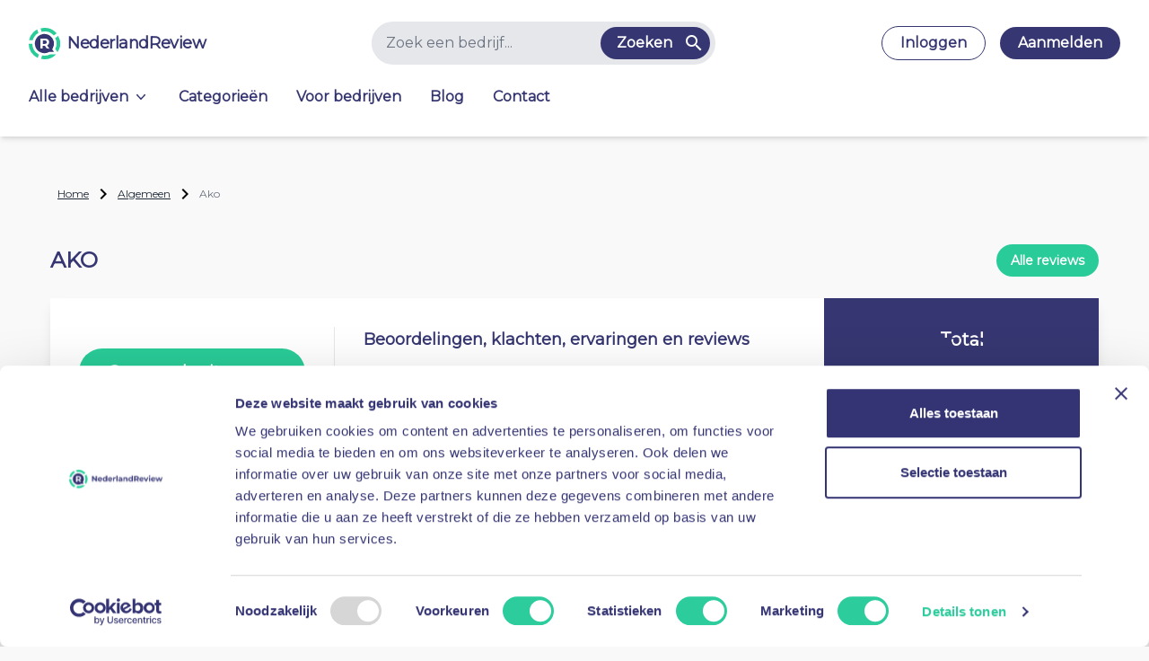

--- FILE ---
content_type: text/html; charset=utf-8
request_url: https://nederlandreview.nl/algemeen/ako-ervaringen-beoordelingen-reviews
body_size: 94153
content:
<!DOCTYPE html><html lang="en" class="p-0 m-0" data-critters-container><head><link rel="preconnect" href="https://fonts.gstatic.com" crossorigin>
    <meta charset="utf-8">
    <title>AKO reviews &amp; ervaringen - Januari 2026</title>
    <base href="/">
    <meta name="viewport" content="width=device-width, height=device-height, initial-scale=1.0, user-scalable=0, minimum-scale=1.0, maximum-scale=1.0">
    <link rel="icon" type="image/svg" href="assets/logo.svg">

    <link rel="preload" as="image" href="assets/Dashboard-New2.png" imagesizes="100vw">
    <style>@font-face{font-family:'Material Icons';font-style:normal;font-weight:400;src:url(https://fonts.gstatic.com/s/materialicons/v142/flUhRq6tzZclQEJ-Vdg-IuiaDsNc.woff2) format('woff2');}.material-icons{font-family:'Material Icons';font-weight:normal;font-style:normal;font-size:24px;line-height:1;letter-spacing:normal;text-transform:none;display:inline-block;white-space:nowrap;word-wrap:normal;direction:ltr;-webkit-font-feature-settings:'liga';-webkit-font-smoothing:antialiased;}</style>

    <!-- Google Tag Manager -->
    <script>(function(w,d,s,l,i){w[l]=w[l]||[];w[l].push({'gtm.start':
    new Date().getTime(),event:'gtm.js'});var f=d.getElementsByTagName(s)[0],
    j=d.createElement(s),dl=l!='dataLayer'?'&l='+l:'';j.async=true;j.src=
    'https://www.googletagmanager.com/gtm.js?id='+i+dl;f.parentNode.insertBefore(j,f);
    })(window,document,'script','dataLayer','GTM-NCS99K6');</script>
    <!-- End Google Tag Manager -->
  <style>@charset "UTF-8";@font-face{font-family:Montserrat;src:url("./media/montserrat-4HCSTQCN.woff2")}*,:before,:after{box-sizing:border-box;border-width:0;border-style:solid;border-color:#e5e7eb}:before,:after{--tw-content: ""}html{line-height:1.5;-webkit-text-size-adjust:100%;-moz-tab-size:4;tab-size:4;font-family:Montserrat,sans-serif;font-feature-settings:normal;font-variation-settings:normal;-webkit-tap-highlight-color:transparent}body{margin:0;line-height:inherit}iframe{display:block;vertical-align:middle}*,:before,:after{--tw-border-spacing-x: 0;--tw-border-spacing-y: 0;--tw-translate-x: 0;--tw-translate-y: 0;--tw-rotate: 0;--tw-skew-x: 0;--tw-skew-y: 0;--tw-scale-x: 1;--tw-scale-y: 1;--tw-pan-x: ;--tw-pan-y: ;--tw-pinch-zoom: ;--tw-scroll-snap-strictness: proximity;--tw-gradient-from-position: ;--tw-gradient-via-position: ;--tw-gradient-to-position: ;--tw-ordinal: ;--tw-slashed-zero: ;--tw-numeric-figure: ;--tw-numeric-spacing: ;--tw-numeric-fraction: ;--tw-ring-inset: ;--tw-ring-offset-width: 0px;--tw-ring-offset-color: #fff;--tw-ring-color: rgb(59 130 246 / .5);--tw-ring-offset-shadow: 0 0 #0000;--tw-ring-shadow: 0 0 #0000;--tw-shadow: 0 0 #0000;--tw-shadow-colored: 0 0 #0000;--tw-blur: ;--tw-brightness: ;--tw-contrast: ;--tw-grayscale: ;--tw-hue-rotate: ;--tw-invert: ;--tw-saturate: ;--tw-sepia: ;--tw-drop-shadow: ;--tw-backdrop-blur: ;--tw-backdrop-brightness: ;--tw-backdrop-contrast: ;--tw-backdrop-grayscale: ;--tw-backdrop-hue-rotate: ;--tw-backdrop-invert: ;--tw-backdrop-opacity: ;--tw-backdrop-saturate: ;--tw-backdrop-sepia: }.relative{position:relative}.m-0{margin:0}.p-0{padding:0}html{scroll-behavior:smooth}html,body{--tw-bg-opacity: 1;background-color:rgb(249 249 249 / var(--tw-bg-opacity));font-family:Montserrat,sans-serif;-webkit-font-smoothing:antialiased;-moz-osx-font-smoothing:grayscale}html{--mat-ripple-color: rgba(0, 0, 0, .1);--mat-option-selected-state-label-text-color: #6b5bbf;--mat-option-label-text-color: rgba(0, 0, 0, .87);--mat-option-hover-state-layer-color: rgba(0, 0, 0, .04);--mat-option-focus-state-layer-color: rgba(0, 0, 0, .04);--mat-option-selected-state-layer-color: rgba(0, 0, 0, .04)}html{--mat-optgroup-label-text-color: rgba(0, 0, 0, .87)}html{--mat-full-pseudo-checkbox-selected-icon-color: #29cc98;--mat-full-pseudo-checkbox-selected-checkmark-color: #fafafa;--mat-full-pseudo-checkbox-unselected-icon-color: rgba(0, 0, 0, .54);--mat-full-pseudo-checkbox-disabled-selected-checkmark-color: #fafafa;--mat-full-pseudo-checkbox-disabled-unselected-icon-color: #b0b0b0;--mat-full-pseudo-checkbox-disabled-selected-icon-color: #b0b0b0;--mat-minimal-pseudo-checkbox-selected-checkmark-color: #29cc98;--mat-minimal-pseudo-checkbox-disabled-selected-checkmark-color: #b0b0b0}html{--mat-app-background-color: #fafafa;--mat-app-text-color: rgba(0, 0, 0, .87)}html{--mat-option-label-text-font: Roboto, sans-serif;--mat-option-label-text-line-height: 24px;--mat-option-label-text-size: 16px;--mat-option-label-text-tracking: .03125em;--mat-option-label-text-weight: 400;--mat-optgroup-label-text-font: Roboto, sans-serif;--mat-optgroup-label-text-line-height: 24px;--mat-optgroup-label-text-size: 16px;--mat-optgroup-label-text-tracking: .03125em;--mat-optgroup-label-text-weight: 400;--mdc-elevated-card-container-shape: 4px;--mdc-outlined-card-container-shape: 4px;--mdc-outlined-card-outline-width: 1px;--mdc-elevated-card-container-color: white;--mdc-elevated-card-container-elevation: 0px 2px 1px -1px rgba(0, 0, 0, .2), 0px 1px 1px 0px rgba(0, 0, 0, .14), 0px 1px 3px 0px rgba(0, 0, 0, .12);--mdc-outlined-card-container-color: white;--mdc-outlined-card-outline-color: rgba(0, 0, 0, .12);--mdc-outlined-card-container-elevation: 0px 0px 0px 0px rgba(0, 0, 0, .2), 0px 0px 0px 0px rgba(0, 0, 0, .14), 0px 0px 0px 0px rgba(0, 0, 0, .12);--mat-card-subtitle-text-color: rgba(0, 0, 0, .54);--mat-card-title-text-font: Roboto, sans-serif;--mat-card-title-text-line-height: 32px;--mat-card-title-text-size: 20px;--mat-card-title-text-tracking: .0125em;--mat-card-title-text-weight: 500;--mat-card-subtitle-text-font: Roboto, sans-serif;--mat-card-subtitle-text-line-height: 22px;--mat-card-subtitle-text-size: 14px;--mat-card-subtitle-text-tracking: .0071428571em;--mat-card-subtitle-text-weight: 500;--mdc-linear-progress-active-indicator-height: 4px;--mdc-linear-progress-track-height: 4px;--mdc-linear-progress-track-shape: 0}html{--mdc-plain-tooltip-container-shape: 4px;--mdc-plain-tooltip-supporting-text-line-height: 16px;--mdc-plain-tooltip-container-color: #616161;--mdc-plain-tooltip-supporting-text-color: #fff;--mdc-plain-tooltip-supporting-text-font: Roboto, sans-serif;--mdc-plain-tooltip-supporting-text-size: 12px;--mdc-plain-tooltip-supporting-text-weight: 400;--mdc-plain-tooltip-supporting-text-tracking: .0333333333em;--mdc-filled-text-field-active-indicator-height: 1px;--mdc-filled-text-field-focus-active-indicator-height: 2px;--mdc-filled-text-field-container-shape: 4px;--mdc-outlined-text-field-outline-width: 1px;--mdc-outlined-text-field-focus-outline-width: 2px;--mdc-outlined-text-field-container-shape: 4px;--mdc-filled-text-field-caret-color: #6b5bbf;--mdc-filled-text-field-focus-active-indicator-color: #6b5bbf;--mdc-filled-text-field-focus-label-text-color: rgba(107, 91, 191, .87);--mdc-filled-text-field-container-color: whitesmoke;--mdc-filled-text-field-disabled-container-color: #fafafa;--mdc-filled-text-field-label-text-color: rgba(0, 0, 0, .6);--mdc-filled-text-field-hover-label-text-color: rgba(0, 0, 0, .6);--mdc-filled-text-field-disabled-label-text-color: rgba(0, 0, 0, .38);--mdc-filled-text-field-input-text-color: rgba(0, 0, 0, .87);--mdc-filled-text-field-disabled-input-text-color: rgba(0, 0, 0, .38);--mdc-filled-text-field-input-text-placeholder-color: rgba(0, 0, 0, .6);--mdc-filled-text-field-error-hover-label-text-color: #f44336;--mdc-filled-text-field-error-focus-label-text-color: #f44336;--mdc-filled-text-field-error-label-text-color: #f44336;--mdc-filled-text-field-error-caret-color: #f44336;--mdc-filled-text-field-active-indicator-color: rgba(0, 0, 0, .42);--mdc-filled-text-field-disabled-active-indicator-color: rgba(0, 0, 0, .06);--mdc-filled-text-field-hover-active-indicator-color: rgba(0, 0, 0, .87);--mdc-filled-text-field-error-active-indicator-color: #f44336;--mdc-filled-text-field-error-focus-active-indicator-color: #f44336;--mdc-filled-text-field-error-hover-active-indicator-color: #f44336;--mdc-outlined-text-field-caret-color: #6b5bbf;--mdc-outlined-text-field-focus-outline-color: #6b5bbf;--mdc-outlined-text-field-focus-label-text-color: rgba(107, 91, 191, .87);--mdc-outlined-text-field-label-text-color: rgba(0, 0, 0, .6);--mdc-outlined-text-field-hover-label-text-color: rgba(0, 0, 0, .6);--mdc-outlined-text-field-disabled-label-text-color: rgba(0, 0, 0, .38);--mdc-outlined-text-field-input-text-color: rgba(0, 0, 0, .87);--mdc-outlined-text-field-disabled-input-text-color: rgba(0, 0, 0, .38);--mdc-outlined-text-field-input-text-placeholder-color: rgba(0, 0, 0, .6);--mdc-outlined-text-field-error-caret-color: #f44336;--mdc-outlined-text-field-error-focus-label-text-color: #f44336;--mdc-outlined-text-field-error-label-text-color: #f44336;--mdc-outlined-text-field-error-hover-label-text-color: #f44336;--mdc-outlined-text-field-outline-color: rgba(0, 0, 0, .38);--mdc-outlined-text-field-disabled-outline-color: rgba(0, 0, 0, .06);--mdc-outlined-text-field-hover-outline-color: rgba(0, 0, 0, .87);--mdc-outlined-text-field-error-focus-outline-color: #f44336;--mdc-outlined-text-field-error-hover-outline-color: #f44336;--mdc-outlined-text-field-error-outline-color: #f44336;--mat-form-field-focus-select-arrow-color: rgba(107, 91, 191, .87);--mat-form-field-disabled-input-text-placeholder-color: rgba(0, 0, 0, .38);--mat-form-field-state-layer-color: rgba(0, 0, 0, .87);--mat-form-field-error-text-color: #f44336;--mat-form-field-select-option-text-color: inherit;--mat-form-field-select-disabled-option-text-color: GrayText;--mat-form-field-leading-icon-color: unset;--mat-form-field-disabled-leading-icon-color: unset;--mat-form-field-trailing-icon-color: unset;--mat-form-field-disabled-trailing-icon-color: unset;--mat-form-field-error-focus-trailing-icon-color: unset;--mat-form-field-error-hover-trailing-icon-color: unset;--mat-form-field-error-trailing-icon-color: unset;--mat-form-field-enabled-select-arrow-color: rgba(0, 0, 0, .54);--mat-form-field-disabled-select-arrow-color: rgba(0, 0, 0, .38);--mat-form-field-hover-state-layer-opacity: .04;--mat-form-field-focus-state-layer-opacity: .08}html{--mat-form-field-container-height: 56px;--mat-form-field-filled-label-display: block;--mat-form-field-container-vertical-padding: 16px;--mat-form-field-filled-with-label-container-padding-top: 24px;--mat-form-field-filled-with-label-container-padding-bottom: 8px;--mdc-filled-text-field-label-text-font: Roboto, sans-serif;--mdc-filled-text-field-label-text-size: 16px;--mdc-filled-text-field-label-text-tracking: .03125em;--mdc-filled-text-field-label-text-weight: 400;--mdc-outlined-text-field-label-text-font: Roboto, sans-serif;--mdc-outlined-text-field-label-text-size: 16px;--mdc-outlined-text-field-label-text-tracking: .03125em;--mdc-outlined-text-field-label-text-weight: 400;--mat-form-field-container-text-font: Roboto, sans-serif;--mat-form-field-container-text-line-height: 24px;--mat-form-field-container-text-size: 16px;--mat-form-field-container-text-tracking: .03125em;--mat-form-field-container-text-weight: 400;--mat-form-field-outlined-label-text-populated-size: 16px;--mat-form-field-subscript-text-font: Roboto, sans-serif;--mat-form-field-subscript-text-line-height: 20px;--mat-form-field-subscript-text-size: 12px;--mat-form-field-subscript-text-tracking: .0333333333em;--mat-form-field-subscript-text-weight: 400;--mat-select-container-elevation-shadow: 0px 5px 5px -3px rgba(0, 0, 0, .2), 0px 8px 10px 1px rgba(0, 0, 0, .14), 0px 3px 14px 2px rgba(0, 0, 0, .12);--mat-select-panel-background-color: white;--mat-select-enabled-trigger-text-color: rgba(0, 0, 0, .87);--mat-select-disabled-trigger-text-color: rgba(0, 0, 0, .38);--mat-select-placeholder-text-color: rgba(0, 0, 0, .6);--mat-select-enabled-arrow-color: rgba(0, 0, 0, .54);--mat-select-disabled-arrow-color: rgba(0, 0, 0, .38);--mat-select-focused-arrow-color: rgba(107, 91, 191, .87);--mat-select-invalid-arrow-color: rgba(244, 67, 54, .87)}html{--mat-select-arrow-transform: translateY(-8px);--mat-select-trigger-text-font: Roboto, sans-serif;--mat-select-trigger-text-line-height: 24px;--mat-select-trigger-text-size: 16px;--mat-select-trigger-text-tracking: .03125em;--mat-select-trigger-text-weight: 400;--mat-autocomplete-container-shape: 4px;--mat-autocomplete-container-elevation-shadow: 0px 5px 5px -3px rgba(0, 0, 0, .2), 0px 8px 10px 1px rgba(0, 0, 0, .14), 0px 3px 14px 2px rgba(0, 0, 0, .12);--mat-autocomplete-background-color: white;--mdc-dialog-container-elevation-shadow: 0px 11px 15px -7px rgba(0, 0, 0, .2), 0px 24px 38px 3px rgba(0, 0, 0, .14), 0px 9px 46px 8px rgba(0, 0, 0, .12);--mdc-dialog-container-shadow-color: #000;--mdc-dialog-container-shape: 4px;--mat-dialog-container-max-width: 80vw;--mat-dialog-container-small-max-width: 80vw;--mat-dialog-container-min-width: 0;--mat-dialog-actions-alignment: start;--mat-dialog-actions-padding: 8px;--mat-dialog-content-padding: 20px 24px;--mat-dialog-with-actions-content-padding: 20px 24px;--mat-dialog-headline-padding: 0 24px 9px;--mdc-dialog-container-color: white;--mdc-dialog-subhead-color: rgba(0, 0, 0, .87);--mdc-dialog-supporting-text-color: rgba(0, 0, 0, .6);--mdc-dialog-subhead-font: Roboto, sans-serif;--mdc-dialog-subhead-line-height: 32px;--mdc-dialog-subhead-size: 20px;--mdc-dialog-subhead-weight: 500;--mdc-dialog-subhead-tracking: .0125em;--mdc-dialog-supporting-text-font: Roboto, sans-serif;--mdc-dialog-supporting-text-line-height: 24px;--mdc-dialog-supporting-text-size: 16px;--mdc-dialog-supporting-text-weight: 400;--mdc-dialog-supporting-text-tracking: .03125em}html{--mdc-switch-disabled-selected-icon-opacity: .38;--mdc-switch-disabled-track-opacity: .12;--mdc-switch-disabled-unselected-icon-opacity: .38;--mdc-switch-handle-height: 20px;--mdc-switch-handle-shape: 10px;--mdc-switch-handle-width: 20px;--mdc-switch-selected-icon-size: 18px;--mdc-switch-track-height: 14px;--mdc-switch-track-shape: 7px;--mdc-switch-track-width: 36px;--mdc-switch-unselected-icon-size: 18px;--mdc-switch-selected-focus-state-layer-opacity: .12;--mdc-switch-selected-hover-state-layer-opacity: .04;--mdc-switch-selected-pressed-state-layer-opacity: .1;--mdc-switch-unselected-focus-state-layer-opacity: .12;--mdc-switch-unselected-hover-state-layer-opacity: .04;--mdc-switch-unselected-pressed-state-layer-opacity: .1;--mat-switch-disabled-selected-handle-opacity: .38;--mat-switch-disabled-unselected-handle-opacity: .38;--mat-switch-unselected-handle-size: 20px;--mat-switch-selected-handle-size: 20px;--mat-switch-pressed-handle-size: 20px;--mat-switch-with-icon-handle-size: 20px;--mat-switch-selected-handle-horizontal-margin: 0;--mat-switch-selected-with-icon-handle-horizontal-margin: 0;--mat-switch-selected-pressed-handle-horizontal-margin: 0;--mat-switch-unselected-handle-horizontal-margin: 0;--mat-switch-unselected-with-icon-handle-horizontal-margin: 0;--mat-switch-unselected-pressed-handle-horizontal-margin: 0;--mat-switch-visible-track-opacity: 1;--mat-switch-hidden-track-opacity: 1;--mat-switch-visible-track-transition: transform 75ms 0ms cubic-bezier(0, 0, .2, 1);--mat-switch-hidden-track-transition: transform 75ms 0ms cubic-bezier(.4, 0, .6, 1);--mat-switch-track-outline-width: 1px;--mat-switch-track-outline-color: transparent;--mat-switch-selected-track-outline-width: 1px;--mat-switch-disabled-unselected-track-outline-width: 1px;--mat-switch-disabled-unselected-track-outline-color: transparent;--mdc-switch-selected-focus-state-layer-color: #5b4da2;--mdc-switch-selected-handle-color: #5b4da2;--mdc-switch-selected-hover-state-layer-color: #5b4da2;--mdc-switch-selected-pressed-state-layer-color: #5b4da2;--mdc-switch-selected-focus-handle-color: #5b4da2;--mdc-switch-selected-hover-handle-color: #5b4da2;--mdc-switch-selected-pressed-handle-color: #5b4da2;--mdc-switch-selected-focus-track-color: #6b5bbf;--mdc-switch-selected-hover-track-color: #6b5bbf;--mdc-switch-selected-pressed-track-color: #6b5bbf;--mdc-switch-selected-track-color: #6b5bbf;--mdc-switch-disabled-selected-handle-color: #424242;--mdc-switch-disabled-selected-icon-color: #fff;--mdc-switch-disabled-selected-track-color: #424242;--mdc-switch-disabled-unselected-handle-color: #424242;--mdc-switch-disabled-unselected-icon-color: #fff;--mdc-switch-disabled-unselected-track-color: #424242;--mdc-switch-handle-surface-color: var(--mdc-theme-surface, #fff);--mdc-switch-handle-elevation-shadow: 0px 2px 1px -1px rgba(0, 0, 0, .2), 0px 1px 1px 0px rgba(0, 0, 0, .14), 0px 1px 3px 0px rgba(0, 0, 0, .12);--mdc-switch-handle-shadow-color: black;--mdc-switch-disabled-handle-elevation-shadow: 0px 0px 0px 0px rgba(0, 0, 0, .2), 0px 0px 0px 0px rgba(0, 0, 0, .14), 0px 0px 0px 0px rgba(0, 0, 0, .12);--mdc-switch-selected-icon-color: #fff;--mdc-switch-unselected-focus-handle-color: #212121;--mdc-switch-unselected-focus-state-layer-color: #424242;--mdc-switch-unselected-focus-track-color: #e0e0e0;--mdc-switch-unselected-handle-color: #616161;--mdc-switch-unselected-hover-handle-color: #212121;--mdc-switch-unselected-hover-state-layer-color: #424242;--mdc-switch-unselected-hover-track-color: #e0e0e0;--mdc-switch-unselected-icon-color: #fff;--mdc-switch-unselected-pressed-handle-color: #212121;--mdc-switch-unselected-pressed-state-layer-color: #424242;--mdc-switch-unselected-pressed-track-color: #e0e0e0;--mdc-switch-unselected-track-color: #e0e0e0;--mdc-switch-disabled-label-text-color: rgba(0, 0, 0, .38)}html{--mdc-switch-state-layer-size: 40px}html{--mdc-radio-disabled-selected-icon-opacity: .38;--mdc-radio-disabled-unselected-icon-opacity: .38;--mdc-radio-state-layer-size: 40px}html{--mdc-radio-state-layer-size: 40px;--mat-radio-touch-target-display: block}html{--mat-slider-value-indicator-width: auto;--mat-slider-value-indicator-height: 32px;--mat-slider-value-indicator-caret-display: block;--mat-slider-value-indicator-border-radius: 4px;--mat-slider-value-indicator-padding: 0 12px;--mat-slider-value-indicator-text-transform: none;--mat-slider-value-indicator-container-transform: translateX(-50%);--mdc-slider-active-track-height: 6px;--mdc-slider-active-track-shape: 9999px;--mdc-slider-handle-height: 20px;--mdc-slider-handle-shape: 50%;--mdc-slider-handle-width: 20px;--mdc-slider-inactive-track-height: 4px;--mdc-slider-inactive-track-shape: 9999px;--mdc-slider-with-overlap-handle-outline-width: 1px;--mdc-slider-with-tick-marks-active-container-opacity: .6;--mdc-slider-with-tick-marks-container-shape: 50%;--mdc-slider-with-tick-marks-container-size: 2px;--mdc-slider-with-tick-marks-inactive-container-opacity: .6;--mdc-slider-handle-color: #6b5bbf;--mdc-slider-focus-handle-color: #6b5bbf;--mdc-slider-hover-handle-color: #6b5bbf;--mdc-slider-active-track-color: #6b5bbf;--mdc-slider-inactive-track-color: #6b5bbf;--mdc-slider-with-tick-marks-inactive-container-color: #6b5bbf;--mdc-slider-disabled-active-track-color: #000;--mdc-slider-disabled-handle-color: #000;--mdc-slider-disabled-inactive-track-color: #000;--mdc-slider-label-container-color: #000;--mdc-slider-label-label-text-color: #fff;--mdc-slider-with-overlap-handle-outline-color: #fff;--mdc-slider-with-tick-marks-disabled-container-color: #000;--mdc-slider-handle-elevation: 0px 2px 1px -1px rgba(0, 0, 0, .2), 0px 1px 1px 0px rgba(0, 0, 0, .14), 0px 1px 3px 0px rgba(0, 0, 0, .12);--mat-slider-ripple-color: #6b5bbf;--mat-slider-hover-state-layer-color: rgba(107, 91, 191, .05);--mat-slider-focus-state-layer-color: rgba(107, 91, 191, .2);--mat-slider-value-indicator-opacity: .6}html{--mdc-slider-label-label-text-font: Roboto, sans-serif;--mdc-slider-label-label-text-size: 14px;--mdc-slider-label-label-text-line-height: 22px;--mdc-slider-label-label-text-tracking: .0071428571em;--mdc-slider-label-label-text-weight: 500;--mat-menu-container-shape: 4px;--mat-menu-divider-bottom-spacing: 0;--mat-menu-divider-top-spacing: 0;--mat-menu-item-spacing: 16px;--mat-menu-item-icon-size: 24px;--mat-menu-item-leading-spacing: 16px;--mat-menu-item-trailing-spacing: 16px;--mat-menu-item-with-icon-leading-spacing: 16px;--mat-menu-item-with-icon-trailing-spacing: 16px;--mat-menu-item-label-text-color: rgba(0, 0, 0, .87);--mat-menu-item-icon-color: rgba(0, 0, 0, .87);--mat-menu-item-hover-state-layer-color: rgba(0, 0, 0, .04);--mat-menu-item-focus-state-layer-color: rgba(0, 0, 0, .04);--mat-menu-container-color: white;--mat-menu-divider-color: rgba(0, 0, 0, .12);--mat-menu-item-label-text-font: Roboto, sans-serif;--mat-menu-item-label-text-size: 16px;--mat-menu-item-label-text-tracking: .03125em;--mat-menu-item-label-text-line-height: 24px;--mat-menu-item-label-text-weight: 400;--mdc-list-list-item-container-shape: 0;--mdc-list-list-item-leading-avatar-shape: 50%;--mdc-list-list-item-container-color: transparent;--mdc-list-list-item-selected-container-color: transparent;--mdc-list-list-item-leading-avatar-color: transparent;--mdc-list-list-item-leading-icon-size: 24px;--mdc-list-list-item-leading-avatar-size: 40px;--mdc-list-list-item-trailing-icon-size: 24px;--mdc-list-list-item-disabled-state-layer-color: transparent;--mdc-list-list-item-disabled-state-layer-opacity: 0;--mdc-list-list-item-disabled-label-text-opacity: .38;--mdc-list-list-item-disabled-leading-icon-opacity: .38;--mdc-list-list-item-disabled-trailing-icon-opacity: .38;--mat-list-active-indicator-color: transparent;--mat-list-active-indicator-shape: 4px;--mdc-list-list-item-label-text-color: rgba(0, 0, 0, .87);--mdc-list-list-item-supporting-text-color: rgba(0, 0, 0, .54);--mdc-list-list-item-leading-icon-color: rgba(0, 0, 0, .38);--mdc-list-list-item-trailing-supporting-text-color: rgba(0, 0, 0, .38);--mdc-list-list-item-trailing-icon-color: rgba(0, 0, 0, .38);--mdc-list-list-item-selected-trailing-icon-color: rgba(0, 0, 0, .38);--mdc-list-list-item-disabled-label-text-color: black;--mdc-list-list-item-disabled-leading-icon-color: black;--mdc-list-list-item-disabled-trailing-icon-color: black;--mdc-list-list-item-hover-label-text-color: rgba(0, 0, 0, .87);--mdc-list-list-item-hover-leading-icon-color: rgba(0, 0, 0, .38);--mdc-list-list-item-hover-trailing-icon-color: rgba(0, 0, 0, .38);--mdc-list-list-item-focus-label-text-color: rgba(0, 0, 0, .87);--mdc-list-list-item-hover-state-layer-color: black;--mdc-list-list-item-hover-state-layer-opacity: .04;--mdc-list-list-item-focus-state-layer-color: black;--mdc-list-list-item-focus-state-layer-opacity: .12}html{--mdc-list-list-item-one-line-container-height: 48px;--mdc-list-list-item-two-line-container-height: 64px;--mdc-list-list-item-three-line-container-height: 88px;--mat-list-list-item-leading-icon-start-space: 16px;--mat-list-list-item-leading-icon-end-space: 32px}html{--mdc-list-list-item-label-text-font: Roboto, sans-serif;--mdc-list-list-item-label-text-line-height: 24px;--mdc-list-list-item-label-text-size: 16px;--mdc-list-list-item-label-text-tracking: .03125em;--mdc-list-list-item-label-text-weight: 400;--mdc-list-list-item-supporting-text-font: Roboto, sans-serif;--mdc-list-list-item-supporting-text-line-height: 20px;--mdc-list-list-item-supporting-text-size: 14px;--mdc-list-list-item-supporting-text-tracking: .0178571429em;--mdc-list-list-item-supporting-text-weight: 400;--mdc-list-list-item-trailing-supporting-text-font: Roboto, sans-serif;--mdc-list-list-item-trailing-supporting-text-line-height: 20px;--mdc-list-list-item-trailing-supporting-text-size: 12px;--mdc-list-list-item-trailing-supporting-text-tracking: .0333333333em;--mdc-list-list-item-trailing-supporting-text-weight: 400}html{--mat-paginator-container-text-color: rgba(0, 0, 0, .87);--mat-paginator-container-background-color: white;--mat-paginator-enabled-icon-color: rgba(0, 0, 0, .54);--mat-paginator-disabled-icon-color: rgba(0, 0, 0, .12);--mat-paginator-container-size: 56px;--mat-paginator-form-field-container-height: 40px;--mat-paginator-form-field-container-vertical-padding: 8px;--mat-paginator-container-text-font: Roboto, sans-serif;--mat-paginator-container-text-line-height: 20px;--mat-paginator-container-text-size: 12px;--mat-paginator-container-text-tracking: .0333333333em;--mat-paginator-container-text-weight: 400;--mat-paginator-select-trigger-text-size: 12px;--mdc-tab-indicator-active-indicator-height: 2px;--mdc-tab-indicator-active-indicator-shape: 0;--mdc-secondary-navigation-tab-container-height: 48px;--mat-tab-header-divider-color: transparent;--mat-tab-header-divider-height: 0}html{--mdc-checkbox-disabled-selected-checkmark-color: #fff;--mdc-checkbox-selected-focus-state-layer-opacity: .16;--mdc-checkbox-selected-hover-state-layer-opacity: .04;--mdc-checkbox-selected-pressed-state-layer-opacity: .16;--mdc-checkbox-unselected-focus-state-layer-opacity: .16;--mdc-checkbox-unselected-hover-state-layer-opacity: .04;--mdc-checkbox-unselected-pressed-state-layer-opacity: .16;--mdc-checkbox-disabled-selected-icon-color: rgba(0, 0, 0, .38);--mdc-checkbox-disabled-unselected-icon-color: rgba(0, 0, 0, .38);--mdc-checkbox-selected-focus-icon-color: #29cc98;--mdc-checkbox-selected-hover-icon-color: #29cc98;--mdc-checkbox-selected-icon-color: #29cc98;--mdc-checkbox-selected-pressed-icon-color: #29cc98;--mdc-checkbox-unselected-focus-icon-color: #212121;--mdc-checkbox-unselected-hover-icon-color: #212121;--mdc-checkbox-unselected-icon-color: rgba(0, 0, 0, .54);--mdc-checkbox-unselected-pressed-icon-color: rgba(0, 0, 0, .54);--mdc-checkbox-selected-focus-state-layer-color: #29cc98;--mdc-checkbox-selected-hover-state-layer-color: #29cc98;--mdc-checkbox-selected-pressed-state-layer-color: #29cc98;--mdc-checkbox-unselected-focus-state-layer-color: black;--mdc-checkbox-unselected-hover-state-layer-color: black;--mdc-checkbox-unselected-pressed-state-layer-color: black;--mat-checkbox-disabled-label-color: rgba(0, 0, 0, .38)}html{--mdc-checkbox-state-layer-size: 40px;--mat-checkbox-touch-target-display: block}html{--mdc-text-button-container-shape: 4px;--mdc-text-button-keep-touch-target: false;--mdc-filled-button-container-shape: 4px;--mdc-filled-button-keep-touch-target: false;--mdc-protected-button-container-shape: 4px;--mdc-protected-button-keep-touch-target: false;--mdc-outlined-button-keep-touch-target: false;--mdc-outlined-button-outline-width: 1px;--mdc-outlined-button-container-shape: 4px;--mat-text-button-horizontal-padding: 8px;--mat-text-button-with-icon-horizontal-padding: 8px;--mat-text-button-icon-spacing: 8px;--mat-text-button-icon-offset: 0;--mat-filled-button-horizontal-padding: 16px;--mat-filled-button-icon-spacing: 8px;--mat-filled-button-icon-offset: -4px;--mat-protected-button-horizontal-padding: 16px;--mat-protected-button-icon-spacing: 8px;--mat-protected-button-icon-offset: -4px;--mat-outlined-button-horizontal-padding: 15px;--mat-outlined-button-icon-spacing: 8px;--mat-outlined-button-icon-offset: -4px;--mdc-text-button-label-text-color: black;--mdc-text-button-disabled-label-text-color: rgba(0, 0, 0, .38);--mat-text-button-state-layer-color: black;--mat-text-button-disabled-state-layer-color: black;--mat-text-button-ripple-color: rgba(0, 0, 0, .1);--mat-text-button-hover-state-layer-opacity: .04;--mat-text-button-focus-state-layer-opacity: .12;--mat-text-button-pressed-state-layer-opacity: .12;--mdc-filled-button-container-color: white;--mdc-filled-button-label-text-color: black;--mdc-filled-button-disabled-container-color: rgba(0, 0, 0, .12);--mdc-filled-button-disabled-label-text-color: rgba(0, 0, 0, .38);--mat-filled-button-state-layer-color: black;--mat-filled-button-disabled-state-layer-color: black;--mat-filled-button-ripple-color: rgba(0, 0, 0, .1);--mat-filled-button-hover-state-layer-opacity: .04;--mat-filled-button-focus-state-layer-opacity: .12;--mat-filled-button-pressed-state-layer-opacity: .12;--mdc-protected-button-container-color: white;--mdc-protected-button-label-text-color: black;--mdc-protected-button-disabled-container-color: rgba(0, 0, 0, .12);--mdc-protected-button-disabled-label-text-color: rgba(0, 0, 0, .38);--mdc-protected-button-container-elevation-shadow: 0px 3px 1px -2px rgba(0, 0, 0, .2), 0px 2px 2px 0px rgba(0, 0, 0, .14), 0px 1px 5px 0px rgba(0, 0, 0, .12);--mdc-protected-button-disabled-container-elevation-shadow: 0px 0px 0px 0px rgba(0, 0, 0, .2), 0px 0px 0px 0px rgba(0, 0, 0, .14), 0px 0px 0px 0px rgba(0, 0, 0, .12);--mdc-protected-button-focus-container-elevation-shadow: 0px 2px 4px -1px rgba(0, 0, 0, .2), 0px 4px 5px 0px rgba(0, 0, 0, .14), 0px 1px 10px 0px rgba(0, 0, 0, .12);--mdc-protected-button-hover-container-elevation-shadow: 0px 2px 4px -1px rgba(0, 0, 0, .2), 0px 4px 5px 0px rgba(0, 0, 0, .14), 0px 1px 10px 0px rgba(0, 0, 0, .12);--mdc-protected-button-pressed-container-elevation-shadow: 0px 5px 5px -3px rgba(0, 0, 0, .2), 0px 8px 10px 1px rgba(0, 0, 0, .14), 0px 3px 14px 2px rgba(0, 0, 0, .12);--mdc-protected-button-container-shadow-color: #000;--mat-protected-button-state-layer-color: black;--mat-protected-button-disabled-state-layer-color: black;--mat-protected-button-ripple-color: rgba(0, 0, 0, .1);--mat-protected-button-hover-state-layer-opacity: .04;--mat-protected-button-focus-state-layer-opacity: .12;--mat-protected-button-pressed-state-layer-opacity: .12;--mdc-outlined-button-disabled-outline-color: rgba(0, 0, 0, .12);--mdc-outlined-button-disabled-label-text-color: rgba(0, 0, 0, .38);--mdc-outlined-button-label-text-color: black;--mdc-outlined-button-outline-color: rgba(0, 0, 0, .12);--mat-outlined-button-state-layer-color: black;--mat-outlined-button-disabled-state-layer-color: black;--mat-outlined-button-ripple-color: rgba(0, 0, 0, .1);--mat-outlined-button-hover-state-layer-opacity: .04;--mat-outlined-button-focus-state-layer-opacity: .12;--mat-outlined-button-pressed-state-layer-opacity: .12}html{--mdc-text-button-container-height: 36px;--mdc-filled-button-container-height: 36px;--mdc-outlined-button-container-height: 36px;--mdc-protected-button-container-height: 36px;--mat-text-button-touch-target-display: block;--mat-filled-button-touch-target-display: block;--mat-protected-button-touch-target-display: block;--mat-outlined-button-touch-target-display: block;--mdc-text-button-label-text-font: Roboto, sans-serif;--mdc-text-button-label-text-size: 14px;--mdc-text-button-label-text-tracking: .0892857143em;--mdc-text-button-label-text-weight: 500;--mdc-text-button-label-text-transform: none;--mdc-filled-button-label-text-font: Roboto, sans-serif;--mdc-filled-button-label-text-size: 14px;--mdc-filled-button-label-text-tracking: .0892857143em;--mdc-filled-button-label-text-weight: 500;--mdc-filled-button-label-text-transform: none;--mdc-outlined-button-label-text-font: Roboto, sans-serif;--mdc-outlined-button-label-text-size: 14px;--mdc-outlined-button-label-text-tracking: .0892857143em;--mdc-outlined-button-label-text-weight: 500;--mdc-outlined-button-label-text-transform: none;--mdc-protected-button-label-text-font: Roboto, sans-serif;--mdc-protected-button-label-text-size: 14px;--mdc-protected-button-label-text-tracking: .0892857143em;--mdc-protected-button-label-text-weight: 500;--mdc-protected-button-label-text-transform: none;--mdc-icon-button-icon-size: 24px;--mdc-icon-button-icon-color: inherit;--mdc-icon-button-disabled-icon-color: rgba(0, 0, 0, .38);--mat-icon-button-state-layer-color: black;--mat-icon-button-disabled-state-layer-color: black;--mat-icon-button-ripple-color: rgba(0, 0, 0, .1);--mat-icon-button-hover-state-layer-opacity: .04;--mat-icon-button-focus-state-layer-opacity: .12;--mat-icon-button-pressed-state-layer-opacity: .12}html{--mat-icon-button-touch-target-display: block}html{--mdc-fab-container-shape: 50%;--mdc-fab-icon-size: 24px;--mdc-fab-small-container-shape: 50%;--mdc-fab-small-icon-size: 24px;--mdc-extended-fab-container-height: 48px;--mdc-extended-fab-container-shape: 24px;--mdc-fab-container-color: white;--mdc-fab-container-elevation-shadow: 0px 3px 5px -1px rgba(0, 0, 0, .2), 0px 6px 10px 0px rgba(0, 0, 0, .14), 0px 1px 18px 0px rgba(0, 0, 0, .12);--mdc-fab-focus-container-elevation-shadow: 0px 5px 5px -3px rgba(0, 0, 0, .2), 0px 8px 10px 1px rgba(0, 0, 0, .14), 0px 3px 14px 2px rgba(0, 0, 0, .12);--mdc-fab-hover-container-elevation-shadow: 0px 5px 5px -3px rgba(0, 0, 0, .2), 0px 8px 10px 1px rgba(0, 0, 0, .14), 0px 3px 14px 2px rgba(0, 0, 0, .12);--mdc-fab-pressed-container-elevation-shadow: 0px 7px 8px -4px rgba(0, 0, 0, .2), 0px 12px 17px 2px rgba(0, 0, 0, .14), 0px 5px 22px 4px rgba(0, 0, 0, .12);--mdc-fab-container-shadow-color: #000;--mat-fab-foreground-color: black;--mat-fab-state-layer-color: black;--mat-fab-disabled-state-layer-color: black;--mat-fab-ripple-color: rgba(0, 0, 0, .1);--mat-fab-hover-state-layer-opacity: .04;--mat-fab-focus-state-layer-opacity: .12;--mat-fab-pressed-state-layer-opacity: .12;--mat-fab-disabled-state-container-color: rgba(0, 0, 0, .12);--mat-fab-disabled-state-foreground-color: rgba(0, 0, 0, .38);--mdc-fab-small-container-color: white;--mdc-fab-small-container-elevation-shadow: 0px 3px 5px -1px rgba(0, 0, 0, .2), 0px 6px 10px 0px rgba(0, 0, 0, .14), 0px 1px 18px 0px rgba(0, 0, 0, .12);--mdc-fab-small-focus-container-elevation-shadow: 0px 5px 5px -3px rgba(0, 0, 0, .2), 0px 8px 10px 1px rgba(0, 0, 0, .14), 0px 3px 14px 2px rgba(0, 0, 0, .12);--mdc-fab-small-hover-container-elevation-shadow: 0px 5px 5px -3px rgba(0, 0, 0, .2), 0px 8px 10px 1px rgba(0, 0, 0, .14), 0px 3px 14px 2px rgba(0, 0, 0, .12);--mdc-fab-small-pressed-container-elevation-shadow: 0px 7px 8px -4px rgba(0, 0, 0, .2), 0px 12px 17px 2px rgba(0, 0, 0, .14), 0px 5px 22px 4px rgba(0, 0, 0, .12);--mdc-fab-small-container-shadow-color: #000;--mat-fab-small-foreground-color: black;--mat-fab-small-state-layer-color: black;--mat-fab-small-disabled-state-layer-color: black;--mat-fab-small-ripple-color: rgba(0, 0, 0, .1);--mat-fab-small-hover-state-layer-opacity: .04;--mat-fab-small-focus-state-layer-opacity: .12;--mat-fab-small-pressed-state-layer-opacity: .12;--mat-fab-small-disabled-state-container-color: rgba(0, 0, 0, .12);--mat-fab-small-disabled-state-foreground-color: rgba(0, 0, 0, .38);--mdc-extended-fab-container-elevation-shadow: 0px 3px 5px -1px rgba(0, 0, 0, .2), 0px 6px 10px 0px rgba(0, 0, 0, .14), 0px 1px 18px 0px rgba(0, 0, 0, .12);--mdc-extended-fab-focus-container-elevation-shadow: 0px 5px 5px -3px rgba(0, 0, 0, .2), 0px 8px 10px 1px rgba(0, 0, 0, .14), 0px 3px 14px 2px rgba(0, 0, 0, .12);--mdc-extended-fab-hover-container-elevation-shadow: 0px 5px 5px -3px rgba(0, 0, 0, .2), 0px 8px 10px 1px rgba(0, 0, 0, .14), 0px 3px 14px 2px rgba(0, 0, 0, .12);--mdc-extended-fab-pressed-container-elevation-shadow: 0px 7px 8px -4px rgba(0, 0, 0, .2), 0px 12px 17px 2px rgba(0, 0, 0, .14), 0px 5px 22px 4px rgba(0, 0, 0, .12);--mdc-extended-fab-container-shadow-color: #000}html{--mat-fab-touch-target-display: block;--mat-fab-small-touch-target-display: block;--mdc-extended-fab-label-text-font: Roboto, sans-serif;--mdc-extended-fab-label-text-size: 14px;--mdc-extended-fab-label-text-tracking: .0892857143em;--mdc-extended-fab-label-text-weight: 500;--mdc-snackbar-container-shape: 4px;--mdc-snackbar-container-color: #333333;--mdc-snackbar-supporting-text-color: rgba(255, 255, 255, .87);--mat-snack-bar-button-color: #29cc98;--mdc-snackbar-supporting-text-font: Roboto, sans-serif;--mdc-snackbar-supporting-text-line-height: 20px;--mdc-snackbar-supporting-text-size: 14px;--mdc-snackbar-supporting-text-weight: 400;--mat-table-row-item-outline-width: 1px;--mat-table-background-color: white;--mat-table-header-headline-color: rgba(0, 0, 0, .87);--mat-table-row-item-label-text-color: rgba(0, 0, 0, .87);--mat-table-row-item-outline-color: rgba(0, 0, 0, .12);--mat-table-header-container-height: 56px;--mat-table-footer-container-height: 52px;--mat-table-row-item-container-height: 52px;--mat-table-header-headline-font: Roboto, sans-serif;--mat-table-header-headline-line-height: 22px;--mat-table-header-headline-size: 14px;--mat-table-header-headline-weight: 500;--mat-table-header-headline-tracking: .0071428571em;--mat-table-row-item-label-text-font: Roboto, sans-serif;--mat-table-row-item-label-text-line-height: 20px;--mat-table-row-item-label-text-size: 14px;--mat-table-row-item-label-text-weight: 400;--mat-table-row-item-label-text-tracking: .0178571429em;--mat-table-footer-supporting-text-font: Roboto, sans-serif;--mat-table-footer-supporting-text-line-height: 20px;--mat-table-footer-supporting-text-size: 14px;--mat-table-footer-supporting-text-weight: 400;--mat-table-footer-supporting-text-tracking: .0178571429em;--mdc-circular-progress-active-indicator-width: 4px;--mdc-circular-progress-size: 48px;--mdc-circular-progress-active-indicator-color: #6b5bbf}html{--mat-badge-container-shape: 50%;--mat-badge-container-size: unset;--mat-badge-small-size-container-size: unset;--mat-badge-large-size-container-size: unset;--mat-badge-legacy-container-size: 22px;--mat-badge-legacy-small-size-container-size: 16px;--mat-badge-legacy-large-size-container-size: 28px;--mat-badge-container-offset: -11px 0;--mat-badge-small-size-container-offset: -8px 0;--mat-badge-large-size-container-offset: -14px 0;--mat-badge-container-overlap-offset: -11px;--mat-badge-small-size-container-overlap-offset: -8px;--mat-badge-large-size-container-overlap-offset: -14px;--mat-badge-container-padding: 0;--mat-badge-small-size-container-padding: 0;--mat-badge-large-size-container-padding: 0;--mat-badge-background-color: #6b5bbf;--mat-badge-disabled-state-background-color: #b9b9b9;--mat-badge-disabled-state-text-color: rgba(0, 0, 0, .38)}html{--mat-badge-text-font: Roboto, sans-serif;--mat-badge-text-size: 12px;--mat-badge-text-weight: 600;--mat-badge-small-size-text-size: 9px;--mat-badge-large-size-text-size: 24px;--mat-bottom-sheet-container-shape: 4px;--mat-bottom-sheet-container-text-color: rgba(0, 0, 0, .87);--mat-bottom-sheet-container-background-color: white;--mat-bottom-sheet-container-text-font: Roboto, sans-serif;--mat-bottom-sheet-container-text-line-height: 20px;--mat-bottom-sheet-container-text-size: 14px;--mat-bottom-sheet-container-text-tracking: .0178571429em;--mat-bottom-sheet-container-text-weight: 400;--mat-legacy-button-toggle-height: 36px;--mat-legacy-button-toggle-shape: 2px;--mat-legacy-button-toggle-focus-state-layer-opacity: 1;--mat-standard-button-toggle-shape: 4px;--mat-standard-button-toggle-hover-state-layer-opacity: .04;--mat-standard-button-toggle-focus-state-layer-opacity: .12;--mat-legacy-button-toggle-text-color: rgba(0, 0, 0, .38);--mat-legacy-button-toggle-state-layer-color: rgba(0, 0, 0, .12);--mat-legacy-button-toggle-selected-state-text-color: rgba(0, 0, 0, .54);--mat-legacy-button-toggle-selected-state-background-color: #e0e0e0;--mat-legacy-button-toggle-disabled-state-text-color: rgba(0, 0, 0, .26);--mat-legacy-button-toggle-disabled-state-background-color: #eeeeee;--mat-legacy-button-toggle-disabled-selected-state-background-color: #bdbdbd;--mat-standard-button-toggle-text-color: rgba(0, 0, 0, .87);--mat-standard-button-toggle-background-color: white;--mat-standard-button-toggle-state-layer-color: black;--mat-standard-button-toggle-selected-state-background-color: #e0e0e0;--mat-standard-button-toggle-selected-state-text-color: rgba(0, 0, 0, .87);--mat-standard-button-toggle-disabled-state-text-color: rgba(0, 0, 0, .26);--mat-standard-button-toggle-disabled-state-background-color: white;--mat-standard-button-toggle-disabled-selected-state-text-color: rgba(0, 0, 0, .87);--mat-standard-button-toggle-disabled-selected-state-background-color: #bdbdbd;--mat-standard-button-toggle-divider-color: #e0e0e0;--mat-standard-button-toggle-height: 48px;--mat-legacy-button-toggle-label-text-font: Roboto, sans-serif;--mat-legacy-button-toggle-label-text-line-height: 24px;--mat-legacy-button-toggle-label-text-size: 16px;--mat-legacy-button-toggle-label-text-tracking: .03125em;--mat-legacy-button-toggle-label-text-weight: 400;--mat-standard-button-toggle-label-text-font: Roboto, sans-serif;--mat-standard-button-toggle-label-text-line-height: 24px;--mat-standard-button-toggle-label-text-size: 16px;--mat-standard-button-toggle-label-text-tracking: .03125em;--mat-standard-button-toggle-label-text-weight: 400;--mat-datepicker-calendar-container-shape: 4px;--mat-datepicker-calendar-container-touch-shape: 4px;--mat-datepicker-calendar-container-elevation-shadow: 0px 2px 4px -1px rgba(0, 0, 0, .2), 0px 4px 5px 0px rgba(0, 0, 0, .14), 0px 1px 10px 0px rgba(0, 0, 0, .12);--mat-datepicker-calendar-container-touch-elevation-shadow: 0px 11px 15px -7px rgba(0, 0, 0, .2), 0px 24px 38px 3px rgba(0, 0, 0, .14), 0px 9px 46px 8px rgba(0, 0, 0, .12);--mat-datepicker-calendar-date-selected-state-background-color: #6b5bbf;--mat-datepicker-calendar-date-selected-disabled-state-background-color: rgba(107, 91, 191, .4);--mat-datepicker-calendar-date-focus-state-background-color: rgba(107, 91, 191, .3);--mat-datepicker-calendar-date-hover-state-background-color: rgba(107, 91, 191, .3);--mat-datepicker-toggle-active-state-icon-color: #6b5bbf;--mat-datepicker-calendar-date-in-range-state-background-color: rgba(107, 91, 191, .2);--mat-datepicker-calendar-date-in-comparison-range-state-background-color: rgba(249, 171, 0, .2);--mat-datepicker-calendar-date-in-overlap-range-state-background-color: #a8dab5;--mat-datepicker-calendar-date-in-overlap-range-selected-state-background-color: #46a35e;--mat-datepicker-toggle-icon-color: rgba(0, 0, 0, .54);--mat-datepicker-calendar-body-label-text-color: rgba(0, 0, 0, .54);--mat-datepicker-calendar-period-button-text-color: black;--mat-datepicker-calendar-period-button-icon-color: rgba(0, 0, 0, .54);--mat-datepicker-calendar-navigation-button-icon-color: rgba(0, 0, 0, .54);--mat-datepicker-calendar-header-divider-color: rgba(0, 0, 0, .12);--mat-datepicker-calendar-header-text-color: rgba(0, 0, 0, .54);--mat-datepicker-calendar-date-today-outline-color: rgba(0, 0, 0, .38);--mat-datepicker-calendar-date-today-disabled-state-outline-color: rgba(0, 0, 0, .18);--mat-datepicker-calendar-date-text-color: rgba(0, 0, 0, .87);--mat-datepicker-calendar-date-outline-color: transparent;--mat-datepicker-calendar-date-disabled-state-text-color: rgba(0, 0, 0, .38);--mat-datepicker-calendar-date-preview-state-outline-color: rgba(0, 0, 0, .24);--mat-datepicker-range-input-separator-color: rgba(0, 0, 0, .87);--mat-datepicker-range-input-disabled-state-separator-color: rgba(0, 0, 0, .38);--mat-datepicker-range-input-disabled-state-text-color: rgba(0, 0, 0, .38);--mat-datepicker-calendar-container-background-color: white;--mat-datepicker-calendar-container-text-color: rgba(0, 0, 0, .87)}html{--mat-datepicker-calendar-text-font: Roboto, sans-serif;--mat-datepicker-calendar-text-size: 13px;--mat-datepicker-calendar-body-label-text-size: 14px;--mat-datepicker-calendar-body-label-text-weight: 500;--mat-datepicker-calendar-period-button-text-size: 14px;--mat-datepicker-calendar-period-button-text-weight: 500;--mat-datepicker-calendar-header-text-size: 11px;--mat-datepicker-calendar-header-text-weight: 400;--mat-divider-width: 1px;--mat-divider-color: rgba(0, 0, 0, .12);--mat-expansion-container-shape: 4px;--mat-expansion-legacy-header-indicator-display: inline-block;--mat-expansion-header-indicator-display: none;--mat-expansion-container-background-color: white;--mat-expansion-container-text-color: rgba(0, 0, 0, .87);--mat-expansion-actions-divider-color: rgba(0, 0, 0, .12);--mat-expansion-header-hover-state-layer-color: rgba(0, 0, 0, .04);--mat-expansion-header-focus-state-layer-color: rgba(0, 0, 0, .04);--mat-expansion-header-disabled-state-text-color: rgba(0, 0, 0, .26);--mat-expansion-header-text-color: rgba(0, 0, 0, .87);--mat-expansion-header-description-color: rgba(0, 0, 0, .54);--mat-expansion-header-indicator-color: rgba(0, 0, 0, .54);--mat-expansion-header-collapsed-state-height: 48px;--mat-expansion-header-expanded-state-height: 64px;--mat-expansion-header-text-font: Roboto, sans-serif;--mat-expansion-header-text-size: 14px;--mat-expansion-header-text-weight: 500;--mat-expansion-header-text-line-height: inherit;--mat-expansion-header-text-tracking: inherit;--mat-expansion-container-text-font: Roboto, sans-serif;--mat-expansion-container-text-line-height: 20px;--mat-expansion-container-text-size: 14px;--mat-expansion-container-text-tracking: .0178571429em;--mat-expansion-container-text-weight: 400;--mat-grid-list-tile-header-primary-text-size: 14px;--mat-grid-list-tile-header-secondary-text-size: 12px;--mat-grid-list-tile-footer-primary-text-size: 14px;--mat-grid-list-tile-footer-secondary-text-size: 12px;--mat-icon-color: inherit}html{--mat-sidenav-container-shape: 0;--mat-sidenav-container-elevation-shadow: 0px 8px 10px -5px rgba(0, 0, 0, .2), 0px 16px 24px 2px rgba(0, 0, 0, .14), 0px 6px 30px 5px rgba(0, 0, 0, .12);--mat-sidenav-container-width: auto;--mat-sidenav-container-divider-color: rgba(0, 0, 0, .12);--mat-sidenav-container-background-color: white;--mat-sidenav-container-text-color: rgba(0, 0, 0, .87);--mat-sidenav-content-background-color: #fafafa;--mat-sidenav-content-text-color: rgba(0, 0, 0, .87);--mat-sidenav-scrim-color: rgba(0, 0, 0, .6);--mat-stepper-header-selected-state-icon-background-color: #6b5bbf;--mat-stepper-header-done-state-icon-background-color: #6b5bbf;--mat-stepper-header-edit-state-icon-background-color: #6b5bbf;--mat-stepper-container-color: white;--mat-stepper-line-color: rgba(0, 0, 0, .12);--mat-stepper-header-hover-state-layer-color: rgba(0, 0, 0, .04);--mat-stepper-header-focus-state-layer-color: rgba(0, 0, 0, .04);--mat-stepper-header-label-text-color: rgba(0, 0, 0, .54);--mat-stepper-header-optional-label-text-color: rgba(0, 0, 0, .54);--mat-stepper-header-selected-state-label-text-color: rgba(0, 0, 0, .87);--mat-stepper-header-error-state-label-text-color: #f44336;--mat-stepper-header-icon-background-color: rgba(0, 0, 0, .54);--mat-stepper-header-error-state-icon-foreground-color: #f44336;--mat-stepper-header-error-state-icon-background-color: transparent}html{--mat-stepper-header-height: 72px;--mat-stepper-container-text-font: Roboto, sans-serif;--mat-stepper-header-label-text-font: Roboto, sans-serif;--mat-stepper-header-label-text-size: 14px;--mat-stepper-header-label-text-weight: 400;--mat-stepper-header-error-state-label-text-size: 16px;--mat-stepper-header-selected-state-label-text-size: 16px;--mat-stepper-header-selected-state-label-text-weight: 400;--mat-sort-arrow-color: #757575;--mat-toolbar-container-background-color: whitesmoke;--mat-toolbar-container-text-color: rgba(0, 0, 0, .87)}html{--mat-toolbar-standard-height: 64px;--mat-toolbar-mobile-height: 56px;--mat-toolbar-title-text-font: Roboto, sans-serif;--mat-toolbar-title-text-line-height: 32px;--mat-toolbar-title-text-size: 20px;--mat-toolbar-title-text-tracking: .0125em;--mat-toolbar-title-text-weight: 500;--mat-tree-container-background-color: white;--mat-tree-node-text-color: rgba(0, 0, 0, .87);--mat-tree-node-min-height: 48px;--mat-tree-node-text-font: Roboto, sans-serif;--mat-tree-node-text-size: 14px;--mat-tree-node-text-weight: 400}
</style><style>@charset "UTF-8";.hamburger{height:fit-content;display:inline-block;cursor:pointer;transition-property:opacity,filter;transition-duration:.15s;transition-timing-function:linear;font:inherit;color:inherit;text-transform:none;background-color:transparent;border:0;margin:0;overflow:visible}.hamburger:hover{opacity:.7}.hamburger-box{width:20px;height:12px;display:inline-block;position:relative}.hamburger-inner{display:block;top:50%;margin-top:-2px}.hamburger-inner,.hamburger-inner:before,.hamburger-inner:after{width:20px;height:2px;background-color:#0000008c;border-radius:2px;position:absolute;transition-property:transform;transition-duration:.15s;transition-timing-function:ease}.hamburger-inner:before,.hamburger-inner:after{content:"";display:block}.hamburger-inner:before{top:-6px}.hamburger-inner:after{bottom:-6px}.hamburger--slider .hamburger-inner{top:2px}.hamburger--slider .hamburger-inner:before{top:6px;transition-property:transform,opacity;transition-timing-function:ease;transition-duration:.15s}.hamburger--slider .hamburger-inner:after{top:12px}@font-face{font-family:Montserrat;src:url("./media/montserrat-4HCSTQCN.woff2")}*,:before,:after{box-sizing:border-box;border-width:0;border-style:solid;border-color:#e5e7eb}:before,:after{--tw-content: ""}html{line-height:1.5;-webkit-text-size-adjust:100%;-moz-tab-size:4;tab-size:4;font-family:Montserrat,sans-serif;font-feature-settings:normal;font-variation-settings:normal;-webkit-tap-highlight-color:transparent}body{margin:0;line-height:inherit}h1,h2,h3{font-size:inherit;font-weight:inherit}a{color:inherit;text-decoration:inherit}button,input,textarea{font-family:inherit;font-feature-settings:inherit;font-variation-settings:inherit;font-size:100%;font-weight:inherit;line-height:inherit;color:inherit;margin:0;padding:0}button{text-transform:none}button,[type=button]{-webkit-appearance:button;background-color:transparent;background-image:none}h1,h2,h3,p{margin:0}textarea{resize:vertical}input::placeholder,textarea::placeholder{opacity:1;color:#9ca3af}button{cursor:pointer}img,svg,iframe{display:block;vertical-align:middle}img{max-width:100%;height:auto}[type=text],[type=email],textarea{appearance:none;background-color:#fff;border-color:#6b7280;border-width:1px;border-radius:0;padding:.5rem .75rem;font-size:1rem;line-height:1.5rem;--tw-shadow: 0 0 #0000}[type=text]:focus,[type=email]:focus,textarea:focus{outline:2px solid transparent;outline-offset:2px;--tw-ring-inset: var(--tw-empty, );--tw-ring-offset-width: 0px;--tw-ring-offset-color: #fff;--tw-ring-color: #2563eb;--tw-ring-offset-shadow: var(--tw-ring-inset) 0 0 0 var(--tw-ring-offset-width) var(--tw-ring-offset-color);--tw-ring-shadow: var(--tw-ring-inset) 0 0 0 calc(1px + var(--tw-ring-offset-width)) var(--tw-ring-color);box-shadow:var(--tw-ring-offset-shadow),var(--tw-ring-shadow),var(--tw-shadow);border-color:#2563eb}input::placeholder,textarea::placeholder{color:#6b7280;opacity:1}*,:before,:after{--tw-border-spacing-x: 0;--tw-border-spacing-y: 0;--tw-translate-x: 0;--tw-translate-y: 0;--tw-rotate: 0;--tw-skew-x: 0;--tw-skew-y: 0;--tw-scale-x: 1;--tw-scale-y: 1;--tw-pan-x: ;--tw-pan-y: ;--tw-pinch-zoom: ;--tw-scroll-snap-strictness: proximity;--tw-gradient-from-position: ;--tw-gradient-via-position: ;--tw-gradient-to-position: ;--tw-ordinal: ;--tw-slashed-zero: ;--tw-numeric-figure: ;--tw-numeric-spacing: ;--tw-numeric-fraction: ;--tw-ring-inset: ;--tw-ring-offset-width: 0px;--tw-ring-offset-color: #fff;--tw-ring-color: rgb(59 130 246 / .5);--tw-ring-offset-shadow: 0 0 #0000;--tw-ring-shadow: 0 0 #0000;--tw-shadow: 0 0 #0000;--tw-shadow-colored: 0 0 #0000;--tw-blur: ;--tw-brightness: ;--tw-contrast: ;--tw-grayscale: ;--tw-hue-rotate: ;--tw-invert: ;--tw-saturate: ;--tw-sepia: ;--tw-drop-shadow: ;--tw-backdrop-blur: ;--tw-backdrop-brightness: ;--tw-backdrop-contrast: ;--tw-backdrop-grayscale: ;--tw-backdrop-hue-rotate: ;--tw-backdrop-invert: ;--tw-backdrop-opacity: ;--tw-backdrop-saturate: ;--tw-backdrop-sepia: }.absolute{position:absolute}.relative{position:relative}.sticky{position:sticky}.-bottom-0\.5{bottom:-.125rem}.-right-0\.5{right:-.125rem}.top-0{top:0}.z-10{z-index:10}.z-50{z-index:50}.m-0{margin:0}.my-6{margin-top:1.5rem;margin-bottom:1.5rem}.mb-10{margin-bottom:2.5rem}.mb-2{margin-bottom:.5rem}.mb-4{margin-bottom:1rem}.mb-6{margin-bottom:1.5rem}.mb-8{margin-bottom:2rem}.ml-1{margin-left:.25rem}.ml-4{margin-left:1rem}.mr-1{margin-right:.25rem}.mr-2{margin-right:.5rem}.mr-4{margin-right:1rem}.mt-0\.5{margin-top:.125rem}.mt-10{margin-top:2.5rem}.mt-2{margin-top:.5rem}.mt-4{margin-top:1rem}.block{display:block}.flex{display:flex}.hidden{display:none}.aspect-\[220\/90\]{aspect-ratio:220/90}.aspect-square{aspect-ratio:1 / 1}.h-12{height:3rem}.h-16{height:4rem}.h-5{height:1.25rem}.h-auto{height:auto}.h-full{height:100%}.max-h-\[100dvh\]{max-height:100dvh}.max-h-\[260px\]{max-height:260px}.min-h-\[18rem\]{min-height:18rem}.w-1\/5{width:20%}.w-12{width:3rem}.w-16{width:4rem}.w-2\/5{width:40%}.w-5{width:1.25rem}.w-52{width:13rem}.w-\[55\%\]{width:55%}.w-\[70px\]{width:70px}.w-auto{width:auto}.w-fit{width:fit-content}.w-full{width:100%}.min-w-\[13rem\]{min-width:13rem}.max-w-7xl{max-width:80rem}.max-w-fit{max-width:fit-content}.max-w-xs{max-width:20rem}.flex-shrink-0{flex-shrink:0}.flex-grow{flex-grow:1}.cursor-default{cursor:default}.cursor-pointer{cursor:pointer}.flex-col{flex-direction:column}.flex-col-reverse{flex-direction:column-reverse}.flex-wrap{flex-wrap:wrap}.items-start{align-items:flex-start}.items-end{align-items:flex-end}.items-center{align-items:center}.items-stretch{align-items:stretch}.justify-end{justify-content:flex-end}.justify-center{justify-content:center}.justify-between{justify-content:space-between}.gap-4{gap:1rem}.overflow-hidden{overflow:hidden}.overflow-x-auto{overflow-x:auto}.overflow-y-auto{overflow-y:auto}.overscroll-contain{overscroll-behavior:contain}.rounded-full{border-radius:9999px}.rounded-md{border-radius:.375rem}.border{border-width:1px}.border-2{border-width:2px}.border-b{border-bottom-width:1px}.border-r{border-right-width:1px}.border-t{border-top-width:1px}.border-solid{border-style:solid}.border-gray-100{--tw-border-opacity: 1;border-color:rgb(243 244 246 / var(--tw-border-opacity))}.border-gray-200{--tw-border-opacity: 1;border-color:rgb(229 231 235 / var(--tw-border-opacity))}.border-gray-300{--tw-border-opacity: 1;border-color:rgb(209 213 219 / var(--tw-border-opacity))}.border-green-700{--tw-border-opacity: 1;border-color:rgb(21 128 61 / var(--tw-border-opacity))}.border-nlr-blue{--tw-border-opacity: 1;border-color:rgb(54 54 114 / var(--tw-border-opacity))}.border-purple-200{--tw-border-opacity: 1;border-color:rgb(233 213 255 / var(--tw-border-opacity))}.border-red-700{--tw-border-opacity: 1;border-color:rgb(185 28 28 / var(--tw-border-opacity))}.bg-\[\#1ab885\]{--tw-bg-opacity: 1;background-color:rgb(26 184 133 / var(--tw-bg-opacity))}.bg-background{--tw-bg-opacity: 1;background-color:rgb(249 249 249 / var(--tw-bg-opacity))}.bg-blue-300{--tw-bg-opacity: 1;background-color:rgb(147 197 253 / var(--tw-bg-opacity))}.bg-gray-200{--tw-bg-opacity: 1;background-color:rgb(229 231 235 / var(--tw-bg-opacity))}.bg-inherit{background-color:inherit}.bg-nlr-blue{--tw-bg-opacity: 1;background-color:rgb(54 54 114 / var(--tw-bg-opacity))}.bg-primary-500{--tw-bg-opacity: 1;background-color:rgb(107 91 191 / var(--tw-bg-opacity))}.bg-red-500{--tw-bg-opacity: 1;background-color:rgb(252 90 90 / var(--tw-bg-opacity))}.bg-secondary-100{--tw-bg-opacity: 1;background-color:rgb(236 250 246 / var(--tw-bg-opacity))}.bg-secondary-500{--tw-bg-opacity: 1;background-color:rgb(41 204 152 / var(--tw-bg-opacity))}.bg-white{--tw-bg-opacity: 1;background-color:rgb(255 255 255 / var(--tw-bg-opacity))}.bg-opacity-25{--tw-bg-opacity: .25}.bg-opacity-5{--tw-bg-opacity: .05}.object-contain{object-fit:contain}.p-0{padding:0}.p-1\.5{padding:.375rem}.p-3{padding:.75rem}.p-4{padding:1rem}.p-5{padding:1.25rem}.p-8{padding:2rem}.px-1{padding-left:.25rem;padding-right:.25rem}.px-2{padding-left:.5rem;padding-right:.5rem}.px-3{padding-left:.75rem;padding-right:.75rem}.px-4{padding-left:1rem;padding-right:1rem}.px-5{padding-left:1.25rem;padding-right:1.25rem}.px-6{padding-left:1.5rem;padding-right:1.5rem}.px-\[10px\]{padding-left:10px;padding-right:10px}.py-0\.5{padding-top:.125rem;padding-bottom:.125rem}.py-1\.5{padding-top:.375rem;padding-bottom:.375rem}.py-2{padding-top:.5rem;padding-bottom:.5rem}.py-3{padding-top:.75rem;padding-bottom:.75rem}.py-4{padding-top:1rem;padding-bottom:1rem}.py-6{padding-top:1.5rem;padding-bottom:1.5rem}.py-8{padding-top:2rem;padding-bottom:2rem}.pb-4{padding-bottom:1rem}.pb-6{padding-bottom:1.5rem}.pl-0{padding-left:0}.pt-4{padding-top:1rem}.text-center{text-align:center}.text-start{text-align:start}.font-sans{font-family:Montserrat,sans-serif}.text-2xl{font-size:1.5rem;line-height:2rem}.text-\[10px\]{font-size:10px}.text-base{font-size:1rem;line-height:1.5rem}.text-lg{font-size:1.125rem;line-height:1.75rem}.text-sm{font-size:.875rem;line-height:1.25rem}.text-xl{font-size:1.25rem;line-height:1.75rem}.text-xs{font-size:.75rem;line-height:1rem}.font-bold{font-weight:700}.font-light{font-weight:300}.font-medium{font-weight:500}.font-semibold{font-weight:600}.capitalize{text-transform:capitalize}.leading-\[0\]{line-height:0}.tracking-tight{letter-spacing:-.025em}.\!text-nlr-blue{--tw-text-opacity: 1 !important;color:rgb(54 54 114 / var(--tw-text-opacity))!important}.text-black{--tw-text-opacity: 1;color:rgb(33 37 41 / var(--tw-text-opacity))}.text-gray-400{--tw-text-opacity: 1;color:rgb(156 163 175 / var(--tw-text-opacity))}.text-gray-500{--tw-text-opacity: 1;color:rgb(107 114 128 / var(--tw-text-opacity))}.text-gray-700{--tw-text-opacity: 1;color:rgb(55 65 81 / var(--tw-text-opacity))}.text-gray-800{--tw-text-opacity: 1;color:rgb(31 41 55 / var(--tw-text-opacity))}.text-nlr-blue{--tw-text-opacity: 1;color:rgb(54 54 114 / var(--tw-text-opacity))}.text-primary-600{--tw-text-opacity: 1;color:rgb(91 77 162 / var(--tw-text-opacity))}.text-secondary{--tw-text-opacity: 1;color:rgb(41 204 152 / var(--tw-text-opacity))}.text-secondary-600{--tw-text-opacity: 1;color:rgb(26 184 133 / var(--tw-text-opacity))}.text-white{--tw-text-opacity: 1;color:rgb(255 255 255 / var(--tw-text-opacity))}.underline{text-decoration-line:underline}.shadow-lg{--tw-shadow: 0 10px 15px -3px rgb(0 0 0 / .1), 0 4px 6px -4px rgb(0 0 0 / .1);--tw-shadow-colored: 0 10px 15px -3px var(--tw-shadow-color), 0 4px 6px -4px var(--tw-shadow-color);box-shadow:var(--tw-ring-offset-shadow, 0 0 #0000),var(--tw-ring-shadow, 0 0 #0000),var(--tw-shadow)}.shadow-md{--tw-shadow: 0 4px 6px -1px rgb(0 0 0 / .1), 0 2px 4px -2px rgb(0 0 0 / .1);--tw-shadow-colored: 0 4px 6px -1px var(--tw-shadow-color), 0 2px 4px -2px var(--tw-shadow-color);box-shadow:var(--tw-ring-offset-shadow, 0 0 #0000),var(--tw-ring-shadow, 0 0 #0000),var(--tw-shadow)}.shadow-sm{--tw-shadow: 0 1px 2px 0 rgb(0 0 0 / .05);--tw-shadow-colored: 0 1px 2px 0 var(--tw-shadow-color);box-shadow:var(--tw-ring-offset-shadow, 0 0 #0000),var(--tw-ring-shadow, 0 0 #0000),var(--tw-shadow)}.outline-none{outline:2px solid transparent;outline-offset:2px}.transition-all{transition-property:all;transition-timing-function:cubic-bezier(.4,0,.2,1);transition-duration:.15s}.duration-500{transition-duration:.5s}html{scroll-behavior:smooth}html,body{--tw-bg-opacity: 1;background-color:rgb(249 249 249 / var(--tw-bg-opacity));font-family:Montserrat,sans-serif;-webkit-font-smoothing:antialiased;-moz-osx-font-smoothing:grayscale}.mat-ripple{overflow:hidden;position:relative}.mat-ripple:not(:empty){transform:translateZ(0)}.mat-mdc-focus-indicator{position:relative}.mat-mdc-focus-indicator:before{inset:0;position:absolute;box-sizing:border-box;pointer-events:none;display:var(--mat-mdc-focus-indicator-display, none);border:var(--mat-mdc-focus-indicator-border-width, 3px) var(--mat-mdc-focus-indicator-border-style, solid) var(--mat-mdc-focus-indicator-border-color, transparent);border-radius:var(--mat-mdc-focus-indicator-border-radius, 4px)}.mat-mdc-focus-indicator:focus:before{content:""}html{--mat-ripple-color: rgba(0, 0, 0, .1);--mat-option-selected-state-label-text-color: #6b5bbf;--mat-option-label-text-color: rgba(0, 0, 0, .87);--mat-option-hover-state-layer-color: rgba(0, 0, 0, .04);--mat-option-focus-state-layer-color: rgba(0, 0, 0, .04);--mat-option-selected-state-layer-color: rgba(0, 0, 0, .04)}.mat-accent{--mat-option-selected-state-label-text-color: #29cc98;--mat-option-label-text-color: rgba(0, 0, 0, .87);--mat-option-hover-state-layer-color: rgba(0, 0, 0, .04);--mat-option-focus-state-layer-color: rgba(0, 0, 0, .04);--mat-option-selected-state-layer-color: rgba(0, 0, 0, .04)}html{--mat-optgroup-label-text-color: rgba(0, 0, 0, .87)}html,.mat-accent{--mat-full-pseudo-checkbox-selected-icon-color: #29cc98;--mat-full-pseudo-checkbox-selected-checkmark-color: #fafafa;--mat-full-pseudo-checkbox-unselected-icon-color: rgba(0, 0, 0, .54);--mat-full-pseudo-checkbox-disabled-selected-checkmark-color: #fafafa;--mat-full-pseudo-checkbox-disabled-unselected-icon-color: #b0b0b0;--mat-full-pseudo-checkbox-disabled-selected-icon-color: #b0b0b0;--mat-minimal-pseudo-checkbox-selected-checkmark-color: #29cc98;--mat-minimal-pseudo-checkbox-disabled-selected-checkmark-color: #b0b0b0}html{--mat-app-background-color: #fafafa;--mat-app-text-color: rgba(0, 0, 0, .87)}html{--mat-option-label-text-font: Roboto, sans-serif;--mat-option-label-text-line-height: 24px;--mat-option-label-text-size: 16px;--mat-option-label-text-tracking: .03125em;--mat-option-label-text-weight: 400;--mat-optgroup-label-text-font: Roboto, sans-serif;--mat-optgroup-label-text-line-height: 24px;--mat-optgroup-label-text-size: 16px;--mat-optgroup-label-text-tracking: .03125em;--mat-optgroup-label-text-weight: 400;--mdc-elevated-card-container-shape: 4px;--mdc-outlined-card-container-shape: 4px;--mdc-outlined-card-outline-width: 1px;--mdc-elevated-card-container-color: white;--mdc-elevated-card-container-elevation: 0px 2px 1px -1px rgba(0, 0, 0, .2), 0px 1px 1px 0px rgba(0, 0, 0, .14), 0px 1px 3px 0px rgba(0, 0, 0, .12);--mdc-outlined-card-container-color: white;--mdc-outlined-card-outline-color: rgba(0, 0, 0, .12);--mdc-outlined-card-container-elevation: 0px 0px 0px 0px rgba(0, 0, 0, .2), 0px 0px 0px 0px rgba(0, 0, 0, .14), 0px 0px 0px 0px rgba(0, 0, 0, .12);--mat-card-subtitle-text-color: rgba(0, 0, 0, .54);--mat-card-title-text-font: Roboto, sans-serif;--mat-card-title-text-line-height: 32px;--mat-card-title-text-size: 20px;--mat-card-title-text-tracking: .0125em;--mat-card-title-text-weight: 500;--mat-card-subtitle-text-font: Roboto, sans-serif;--mat-card-subtitle-text-line-height: 22px;--mat-card-subtitle-text-size: 14px;--mat-card-subtitle-text-tracking: .0071428571em;--mat-card-subtitle-text-weight: 500;--mdc-linear-progress-active-indicator-height: 4px;--mdc-linear-progress-track-height: 4px;--mdc-linear-progress-track-shape: 0}html{--mdc-plain-tooltip-container-shape: 4px;--mdc-plain-tooltip-supporting-text-line-height: 16px;--mdc-plain-tooltip-container-color: #616161;--mdc-plain-tooltip-supporting-text-color: #fff;--mdc-plain-tooltip-supporting-text-font: Roboto, sans-serif;--mdc-plain-tooltip-supporting-text-size: 12px;--mdc-plain-tooltip-supporting-text-weight: 400;--mdc-plain-tooltip-supporting-text-tracking: .0333333333em;--mdc-filled-text-field-active-indicator-height: 1px;--mdc-filled-text-field-focus-active-indicator-height: 2px;--mdc-filled-text-field-container-shape: 4px;--mdc-outlined-text-field-outline-width: 1px;--mdc-outlined-text-field-focus-outline-width: 2px;--mdc-outlined-text-field-container-shape: 4px;--mdc-filled-text-field-caret-color: #6b5bbf;--mdc-filled-text-field-focus-active-indicator-color: #6b5bbf;--mdc-filled-text-field-focus-label-text-color: rgba(107, 91, 191, .87);--mdc-filled-text-field-container-color: whitesmoke;--mdc-filled-text-field-disabled-container-color: #fafafa;--mdc-filled-text-field-label-text-color: rgba(0, 0, 0, .6);--mdc-filled-text-field-hover-label-text-color: rgba(0, 0, 0, .6);--mdc-filled-text-field-disabled-label-text-color: rgba(0, 0, 0, .38);--mdc-filled-text-field-input-text-color: rgba(0, 0, 0, .87);--mdc-filled-text-field-disabled-input-text-color: rgba(0, 0, 0, .38);--mdc-filled-text-field-input-text-placeholder-color: rgba(0, 0, 0, .6);--mdc-filled-text-field-error-hover-label-text-color: #f44336;--mdc-filled-text-field-error-focus-label-text-color: #f44336;--mdc-filled-text-field-error-label-text-color: #f44336;--mdc-filled-text-field-error-caret-color: #f44336;--mdc-filled-text-field-active-indicator-color: rgba(0, 0, 0, .42);--mdc-filled-text-field-disabled-active-indicator-color: rgba(0, 0, 0, .06);--mdc-filled-text-field-hover-active-indicator-color: rgba(0, 0, 0, .87);--mdc-filled-text-field-error-active-indicator-color: #f44336;--mdc-filled-text-field-error-focus-active-indicator-color: #f44336;--mdc-filled-text-field-error-hover-active-indicator-color: #f44336;--mdc-outlined-text-field-caret-color: #6b5bbf;--mdc-outlined-text-field-focus-outline-color: #6b5bbf;--mdc-outlined-text-field-focus-label-text-color: rgba(107, 91, 191, .87);--mdc-outlined-text-field-label-text-color: rgba(0, 0, 0, .6);--mdc-outlined-text-field-hover-label-text-color: rgba(0, 0, 0, .6);--mdc-outlined-text-field-disabled-label-text-color: rgba(0, 0, 0, .38);--mdc-outlined-text-field-input-text-color: rgba(0, 0, 0, .87);--mdc-outlined-text-field-disabled-input-text-color: rgba(0, 0, 0, .38);--mdc-outlined-text-field-input-text-placeholder-color: rgba(0, 0, 0, .6);--mdc-outlined-text-field-error-caret-color: #f44336;--mdc-outlined-text-field-error-focus-label-text-color: #f44336;--mdc-outlined-text-field-error-label-text-color: #f44336;--mdc-outlined-text-field-error-hover-label-text-color: #f44336;--mdc-outlined-text-field-outline-color: rgba(0, 0, 0, .38);--mdc-outlined-text-field-disabled-outline-color: rgba(0, 0, 0, .06);--mdc-outlined-text-field-hover-outline-color: rgba(0, 0, 0, .87);--mdc-outlined-text-field-error-focus-outline-color: #f44336;--mdc-outlined-text-field-error-hover-outline-color: #f44336;--mdc-outlined-text-field-error-outline-color: #f44336;--mat-form-field-focus-select-arrow-color: rgba(107, 91, 191, .87);--mat-form-field-disabled-input-text-placeholder-color: rgba(0, 0, 0, .38);--mat-form-field-state-layer-color: rgba(0, 0, 0, .87);--mat-form-field-error-text-color: #f44336;--mat-form-field-select-option-text-color: inherit;--mat-form-field-select-disabled-option-text-color: GrayText;--mat-form-field-leading-icon-color: unset;--mat-form-field-disabled-leading-icon-color: unset;--mat-form-field-trailing-icon-color: unset;--mat-form-field-disabled-trailing-icon-color: unset;--mat-form-field-error-focus-trailing-icon-color: unset;--mat-form-field-error-hover-trailing-icon-color: unset;--mat-form-field-error-trailing-icon-color: unset;--mat-form-field-enabled-select-arrow-color: rgba(0, 0, 0, .54);--mat-form-field-disabled-select-arrow-color: rgba(0, 0, 0, .38);--mat-form-field-hover-state-layer-opacity: .04;--mat-form-field-focus-state-layer-opacity: .08}html{--mat-form-field-container-height: 56px;--mat-form-field-filled-label-display: block;--mat-form-field-container-vertical-padding: 16px;--mat-form-field-filled-with-label-container-padding-top: 24px;--mat-form-field-filled-with-label-container-padding-bottom: 8px;--mdc-filled-text-field-label-text-font: Roboto, sans-serif;--mdc-filled-text-field-label-text-size: 16px;--mdc-filled-text-field-label-text-tracking: .03125em;--mdc-filled-text-field-label-text-weight: 400;--mdc-outlined-text-field-label-text-font: Roboto, sans-serif;--mdc-outlined-text-field-label-text-size: 16px;--mdc-outlined-text-field-label-text-tracking: .03125em;--mdc-outlined-text-field-label-text-weight: 400;--mat-form-field-container-text-font: Roboto, sans-serif;--mat-form-field-container-text-line-height: 24px;--mat-form-field-container-text-size: 16px;--mat-form-field-container-text-tracking: .03125em;--mat-form-field-container-text-weight: 400;--mat-form-field-outlined-label-text-populated-size: 16px;--mat-form-field-subscript-text-font: Roboto, sans-serif;--mat-form-field-subscript-text-line-height: 20px;--mat-form-field-subscript-text-size: 12px;--mat-form-field-subscript-text-tracking: .0333333333em;--mat-form-field-subscript-text-weight: 400;--mat-select-container-elevation-shadow: 0px 5px 5px -3px rgba(0, 0, 0, .2), 0px 8px 10px 1px rgba(0, 0, 0, .14), 0px 3px 14px 2px rgba(0, 0, 0, .12);--mat-select-panel-background-color: white;--mat-select-enabled-trigger-text-color: rgba(0, 0, 0, .87);--mat-select-disabled-trigger-text-color: rgba(0, 0, 0, .38);--mat-select-placeholder-text-color: rgba(0, 0, 0, .6);--mat-select-enabled-arrow-color: rgba(0, 0, 0, .54);--mat-select-disabled-arrow-color: rgba(0, 0, 0, .38);--mat-select-focused-arrow-color: rgba(107, 91, 191, .87);--mat-select-invalid-arrow-color: rgba(244, 67, 54, .87)}html{--mat-select-arrow-transform: translateY(-8px);--mat-select-trigger-text-font: Roboto, sans-serif;--mat-select-trigger-text-line-height: 24px;--mat-select-trigger-text-size: 16px;--mat-select-trigger-text-tracking: .03125em;--mat-select-trigger-text-weight: 400;--mat-autocomplete-container-shape: 4px;--mat-autocomplete-container-elevation-shadow: 0px 5px 5px -3px rgba(0, 0, 0, .2), 0px 8px 10px 1px rgba(0, 0, 0, .14), 0px 3px 14px 2px rgba(0, 0, 0, .12);--mat-autocomplete-background-color: white;--mdc-dialog-container-elevation-shadow: 0px 11px 15px -7px rgba(0, 0, 0, .2), 0px 24px 38px 3px rgba(0, 0, 0, .14), 0px 9px 46px 8px rgba(0, 0, 0, .12);--mdc-dialog-container-shadow-color: #000;--mdc-dialog-container-shape: 4px;--mat-dialog-container-max-width: 80vw;--mat-dialog-container-small-max-width: 80vw;--mat-dialog-container-min-width: 0;--mat-dialog-actions-alignment: start;--mat-dialog-actions-padding: 8px;--mat-dialog-content-padding: 20px 24px;--mat-dialog-with-actions-content-padding: 20px 24px;--mat-dialog-headline-padding: 0 24px 9px;--mdc-dialog-container-color: white;--mdc-dialog-subhead-color: rgba(0, 0, 0, .87);--mdc-dialog-supporting-text-color: rgba(0, 0, 0, .6);--mdc-dialog-subhead-font: Roboto, sans-serif;--mdc-dialog-subhead-line-height: 32px;--mdc-dialog-subhead-size: 20px;--mdc-dialog-subhead-weight: 500;--mdc-dialog-subhead-tracking: .0125em;--mdc-dialog-supporting-text-font: Roboto, sans-serif;--mdc-dialog-supporting-text-line-height: 24px;--mdc-dialog-supporting-text-size: 16px;--mdc-dialog-supporting-text-weight: 400;--mdc-dialog-supporting-text-tracking: .03125em}html{--mdc-switch-disabled-selected-icon-opacity: .38;--mdc-switch-disabled-track-opacity: .12;--mdc-switch-disabled-unselected-icon-opacity: .38;--mdc-switch-handle-height: 20px;--mdc-switch-handle-shape: 10px;--mdc-switch-handle-width: 20px;--mdc-switch-selected-icon-size: 18px;--mdc-switch-track-height: 14px;--mdc-switch-track-shape: 7px;--mdc-switch-track-width: 36px;--mdc-switch-unselected-icon-size: 18px;--mdc-switch-selected-focus-state-layer-opacity: .12;--mdc-switch-selected-hover-state-layer-opacity: .04;--mdc-switch-selected-pressed-state-layer-opacity: .1;--mdc-switch-unselected-focus-state-layer-opacity: .12;--mdc-switch-unselected-hover-state-layer-opacity: .04;--mdc-switch-unselected-pressed-state-layer-opacity: .1;--mat-switch-disabled-selected-handle-opacity: .38;--mat-switch-disabled-unselected-handle-opacity: .38;--mat-switch-unselected-handle-size: 20px;--mat-switch-selected-handle-size: 20px;--mat-switch-pressed-handle-size: 20px;--mat-switch-with-icon-handle-size: 20px;--mat-switch-selected-handle-horizontal-margin: 0;--mat-switch-selected-with-icon-handle-horizontal-margin: 0;--mat-switch-selected-pressed-handle-horizontal-margin: 0;--mat-switch-unselected-handle-horizontal-margin: 0;--mat-switch-unselected-with-icon-handle-horizontal-margin: 0;--mat-switch-unselected-pressed-handle-horizontal-margin: 0;--mat-switch-visible-track-opacity: 1;--mat-switch-hidden-track-opacity: 1;--mat-switch-visible-track-transition: transform 75ms 0ms cubic-bezier(0, 0, .2, 1);--mat-switch-hidden-track-transition: transform 75ms 0ms cubic-bezier(.4, 0, .6, 1);--mat-switch-track-outline-width: 1px;--mat-switch-track-outline-color: transparent;--mat-switch-selected-track-outline-width: 1px;--mat-switch-disabled-unselected-track-outline-width: 1px;--mat-switch-disabled-unselected-track-outline-color: transparent;--mdc-switch-selected-focus-state-layer-color: #5b4da2;--mdc-switch-selected-handle-color: #5b4da2;--mdc-switch-selected-hover-state-layer-color: #5b4da2;--mdc-switch-selected-pressed-state-layer-color: #5b4da2;--mdc-switch-selected-focus-handle-color: #5b4da2;--mdc-switch-selected-hover-handle-color: #5b4da2;--mdc-switch-selected-pressed-handle-color: #5b4da2;--mdc-switch-selected-focus-track-color: #6b5bbf;--mdc-switch-selected-hover-track-color: #6b5bbf;--mdc-switch-selected-pressed-track-color: #6b5bbf;--mdc-switch-selected-track-color: #6b5bbf;--mdc-switch-disabled-selected-handle-color: #424242;--mdc-switch-disabled-selected-icon-color: #fff;--mdc-switch-disabled-selected-track-color: #424242;--mdc-switch-disabled-unselected-handle-color: #424242;--mdc-switch-disabled-unselected-icon-color: #fff;--mdc-switch-disabled-unselected-track-color: #424242;--mdc-switch-handle-surface-color: var(--mdc-theme-surface, #fff);--mdc-switch-handle-elevation-shadow: 0px 2px 1px -1px rgba(0, 0, 0, .2), 0px 1px 1px 0px rgba(0, 0, 0, .14), 0px 1px 3px 0px rgba(0, 0, 0, .12);--mdc-switch-handle-shadow-color: black;--mdc-switch-disabled-handle-elevation-shadow: 0px 0px 0px 0px rgba(0, 0, 0, .2), 0px 0px 0px 0px rgba(0, 0, 0, .14), 0px 0px 0px 0px rgba(0, 0, 0, .12);--mdc-switch-selected-icon-color: #fff;--mdc-switch-unselected-focus-handle-color: #212121;--mdc-switch-unselected-focus-state-layer-color: #424242;--mdc-switch-unselected-focus-track-color: #e0e0e0;--mdc-switch-unselected-handle-color: #616161;--mdc-switch-unselected-hover-handle-color: #212121;--mdc-switch-unselected-hover-state-layer-color: #424242;--mdc-switch-unselected-hover-track-color: #e0e0e0;--mdc-switch-unselected-icon-color: #fff;--mdc-switch-unselected-pressed-handle-color: #212121;--mdc-switch-unselected-pressed-state-layer-color: #424242;--mdc-switch-unselected-pressed-track-color: #e0e0e0;--mdc-switch-unselected-track-color: #e0e0e0;--mdc-switch-disabled-label-text-color: rgba(0, 0, 0, .38)}html .mat-mdc-slide-toggle{--mdc-form-field-label-text-color: rgba(0, 0, 0, .87)}html .mat-mdc-slide-toggle.mat-accent{--mdc-switch-selected-focus-state-layer-color: #1ab885;--mdc-switch-selected-handle-color: #1ab885;--mdc-switch-selected-hover-state-layer-color: #1ab885;--mdc-switch-selected-pressed-state-layer-color: #1ab885;--mdc-switch-selected-focus-handle-color: #1ab885;--mdc-switch-selected-hover-handle-color: #1ab885;--mdc-switch-selected-pressed-handle-color: #1ab885;--mdc-switch-selected-focus-track-color: #a6f0d8;--mdc-switch-selected-hover-track-color: #a6f0d8;--mdc-switch-selected-pressed-track-color: #a6f0d8;--mdc-switch-selected-track-color: #a6f0d8}html{--mdc-switch-state-layer-size: 40px}html .mat-mdc-slide-toggle{--mdc-form-field-label-text-font: Roboto, sans-serif;--mdc-form-field-label-text-line-height: 20px;--mdc-form-field-label-text-size: 14px;--mdc-form-field-label-text-tracking: .0178571429em;--mdc-form-field-label-text-weight: 400}html{--mdc-radio-disabled-selected-icon-opacity: .38;--mdc-radio-disabled-unselected-icon-opacity: .38;--mdc-radio-state-layer-size: 40px}html{--mdc-radio-state-layer-size: 40px;--mat-radio-touch-target-display: block}html{--mat-slider-value-indicator-width: auto;--mat-slider-value-indicator-height: 32px;--mat-slider-value-indicator-caret-display: block;--mat-slider-value-indicator-border-radius: 4px;--mat-slider-value-indicator-padding: 0 12px;--mat-slider-value-indicator-text-transform: none;--mat-slider-value-indicator-container-transform: translateX(-50%);--mdc-slider-active-track-height: 6px;--mdc-slider-active-track-shape: 9999px;--mdc-slider-handle-height: 20px;--mdc-slider-handle-shape: 50%;--mdc-slider-handle-width: 20px;--mdc-slider-inactive-track-height: 4px;--mdc-slider-inactive-track-shape: 9999px;--mdc-slider-with-overlap-handle-outline-width: 1px;--mdc-slider-with-tick-marks-active-container-opacity: .6;--mdc-slider-with-tick-marks-container-shape: 50%;--mdc-slider-with-tick-marks-container-size: 2px;--mdc-slider-with-tick-marks-inactive-container-opacity: .6;--mdc-slider-handle-color: #6b5bbf;--mdc-slider-focus-handle-color: #6b5bbf;--mdc-slider-hover-handle-color: #6b5bbf;--mdc-slider-active-track-color: #6b5bbf;--mdc-slider-inactive-track-color: #6b5bbf;--mdc-slider-with-tick-marks-inactive-container-color: #6b5bbf;--mdc-slider-disabled-active-track-color: #000;--mdc-slider-disabled-handle-color: #000;--mdc-slider-disabled-inactive-track-color: #000;--mdc-slider-label-container-color: #000;--mdc-slider-label-label-text-color: #fff;--mdc-slider-with-overlap-handle-outline-color: #fff;--mdc-slider-with-tick-marks-disabled-container-color: #000;--mdc-slider-handle-elevation: 0px 2px 1px -1px rgba(0, 0, 0, .2), 0px 1px 1px 0px rgba(0, 0, 0, .14), 0px 1px 3px 0px rgba(0, 0, 0, .12);--mat-slider-ripple-color: #6b5bbf;--mat-slider-hover-state-layer-color: rgba(107, 91, 191, .05);--mat-slider-focus-state-layer-color: rgba(107, 91, 191, .2);--mat-slider-value-indicator-opacity: .6}html .mat-accent{--mat-slider-ripple-color: #29cc98;--mat-slider-hover-state-layer-color: rgba(41, 204, 152, .05);--mat-slider-focus-state-layer-color: rgba(41, 204, 152, .2);--mdc-slider-handle-color: #29cc98;--mdc-slider-focus-handle-color: #29cc98;--mdc-slider-hover-handle-color: #29cc98;--mdc-slider-active-track-color: #29cc98;--mdc-slider-inactive-track-color: #29cc98;--mdc-slider-with-tick-marks-inactive-container-color: #29cc98}html{--mdc-slider-label-label-text-font: Roboto, sans-serif;--mdc-slider-label-label-text-size: 14px;--mdc-slider-label-label-text-line-height: 22px;--mdc-slider-label-label-text-tracking: .0071428571em;--mdc-slider-label-label-text-weight: 500;--mat-menu-container-shape: 4px;--mat-menu-divider-bottom-spacing: 0;--mat-menu-divider-top-spacing: 0;--mat-menu-item-spacing: 16px;--mat-menu-item-icon-size: 24px;--mat-menu-item-leading-spacing: 16px;--mat-menu-item-trailing-spacing: 16px;--mat-menu-item-with-icon-leading-spacing: 16px;--mat-menu-item-with-icon-trailing-spacing: 16px;--mat-menu-item-label-text-color: rgba(0, 0, 0, .87);--mat-menu-item-icon-color: rgba(0, 0, 0, .87);--mat-menu-item-hover-state-layer-color: rgba(0, 0, 0, .04);--mat-menu-item-focus-state-layer-color: rgba(0, 0, 0, .04);--mat-menu-container-color: white;--mat-menu-divider-color: rgba(0, 0, 0, .12);--mat-menu-item-label-text-font: Roboto, sans-serif;--mat-menu-item-label-text-size: 16px;--mat-menu-item-label-text-tracking: .03125em;--mat-menu-item-label-text-line-height: 24px;--mat-menu-item-label-text-weight: 400;--mdc-list-list-item-container-shape: 0;--mdc-list-list-item-leading-avatar-shape: 50%;--mdc-list-list-item-container-color: transparent;--mdc-list-list-item-selected-container-color: transparent;--mdc-list-list-item-leading-avatar-color: transparent;--mdc-list-list-item-leading-icon-size: 24px;--mdc-list-list-item-leading-avatar-size: 40px;--mdc-list-list-item-trailing-icon-size: 24px;--mdc-list-list-item-disabled-state-layer-color: transparent;--mdc-list-list-item-disabled-state-layer-opacity: 0;--mdc-list-list-item-disabled-label-text-opacity: .38;--mdc-list-list-item-disabled-leading-icon-opacity: .38;--mdc-list-list-item-disabled-trailing-icon-opacity: .38;--mat-list-active-indicator-color: transparent;--mat-list-active-indicator-shape: 4px;--mdc-list-list-item-label-text-color: rgba(0, 0, 0, .87);--mdc-list-list-item-supporting-text-color: rgba(0, 0, 0, .54);--mdc-list-list-item-leading-icon-color: rgba(0, 0, 0, .38);--mdc-list-list-item-trailing-supporting-text-color: rgba(0, 0, 0, .38);--mdc-list-list-item-trailing-icon-color: rgba(0, 0, 0, .38);--mdc-list-list-item-selected-trailing-icon-color: rgba(0, 0, 0, .38);--mdc-list-list-item-disabled-label-text-color: black;--mdc-list-list-item-disabled-leading-icon-color: black;--mdc-list-list-item-disabled-trailing-icon-color: black;--mdc-list-list-item-hover-label-text-color: rgba(0, 0, 0, .87);--mdc-list-list-item-hover-leading-icon-color: rgba(0, 0, 0, .38);--mdc-list-list-item-hover-trailing-icon-color: rgba(0, 0, 0, .38);--mdc-list-list-item-focus-label-text-color: rgba(0, 0, 0, .87);--mdc-list-list-item-hover-state-layer-color: black;--mdc-list-list-item-hover-state-layer-opacity: .04;--mdc-list-list-item-focus-state-layer-color: black;--mdc-list-list-item-focus-state-layer-opacity: .12}html{--mdc-list-list-item-one-line-container-height: 48px;--mdc-list-list-item-two-line-container-height: 64px;--mdc-list-list-item-three-line-container-height: 88px;--mat-list-list-item-leading-icon-start-space: 16px;--mat-list-list-item-leading-icon-end-space: 32px}html{--mdc-list-list-item-label-text-font: Roboto, sans-serif;--mdc-list-list-item-label-text-line-height: 24px;--mdc-list-list-item-label-text-size: 16px;--mdc-list-list-item-label-text-tracking: .03125em;--mdc-list-list-item-label-text-weight: 400;--mdc-list-list-item-supporting-text-font: Roboto, sans-serif;--mdc-list-list-item-supporting-text-line-height: 20px;--mdc-list-list-item-supporting-text-size: 14px;--mdc-list-list-item-supporting-text-tracking: .0178571429em;--mdc-list-list-item-supporting-text-weight: 400;--mdc-list-list-item-trailing-supporting-text-font: Roboto, sans-serif;--mdc-list-list-item-trailing-supporting-text-line-height: 20px;--mdc-list-list-item-trailing-supporting-text-size: 12px;--mdc-list-list-item-trailing-supporting-text-tracking: .0333333333em;--mdc-list-list-item-trailing-supporting-text-weight: 400}html{--mat-paginator-container-text-color: rgba(0, 0, 0, .87);--mat-paginator-container-background-color: white;--mat-paginator-enabled-icon-color: rgba(0, 0, 0, .54);--mat-paginator-disabled-icon-color: rgba(0, 0, 0, .12);--mat-paginator-container-size: 56px;--mat-paginator-form-field-container-height: 40px;--mat-paginator-form-field-container-vertical-padding: 8px;--mat-paginator-container-text-font: Roboto, sans-serif;--mat-paginator-container-text-line-height: 20px;--mat-paginator-container-text-size: 12px;--mat-paginator-container-text-tracking: .0333333333em;--mat-paginator-container-text-weight: 400;--mat-paginator-select-trigger-text-size: 12px;--mdc-tab-indicator-active-indicator-height: 2px;--mdc-tab-indicator-active-indicator-shape: 0;--mdc-secondary-navigation-tab-container-height: 48px;--mat-tab-header-divider-color: transparent;--mat-tab-header-divider-height: 0}html{--mdc-checkbox-disabled-selected-checkmark-color: #fff;--mdc-checkbox-selected-focus-state-layer-opacity: .16;--mdc-checkbox-selected-hover-state-layer-opacity: .04;--mdc-checkbox-selected-pressed-state-layer-opacity: .16;--mdc-checkbox-unselected-focus-state-layer-opacity: .16;--mdc-checkbox-unselected-hover-state-layer-opacity: .04;--mdc-checkbox-unselected-pressed-state-layer-opacity: .16;--mdc-checkbox-disabled-selected-icon-color: rgba(0, 0, 0, .38);--mdc-checkbox-disabled-unselected-icon-color: rgba(0, 0, 0, .38);--mdc-checkbox-selected-focus-icon-color: #29cc98;--mdc-checkbox-selected-hover-icon-color: #29cc98;--mdc-checkbox-selected-icon-color: #29cc98;--mdc-checkbox-selected-pressed-icon-color: #29cc98;--mdc-checkbox-unselected-focus-icon-color: #212121;--mdc-checkbox-unselected-hover-icon-color: #212121;--mdc-checkbox-unselected-icon-color: rgba(0, 0, 0, .54);--mdc-checkbox-unselected-pressed-icon-color: rgba(0, 0, 0, .54);--mdc-checkbox-selected-focus-state-layer-color: #29cc98;--mdc-checkbox-selected-hover-state-layer-color: #29cc98;--mdc-checkbox-selected-pressed-state-layer-color: #29cc98;--mdc-checkbox-unselected-focus-state-layer-color: black;--mdc-checkbox-unselected-hover-state-layer-color: black;--mdc-checkbox-unselected-pressed-state-layer-color: black;--mat-checkbox-disabled-label-color: rgba(0, 0, 0, .38)}html{--mdc-checkbox-state-layer-size: 40px;--mat-checkbox-touch-target-display: block}html{--mdc-text-button-container-shape: 4px;--mdc-text-button-keep-touch-target: false;--mdc-filled-button-container-shape: 4px;--mdc-filled-button-keep-touch-target: false;--mdc-protected-button-container-shape: 4px;--mdc-protected-button-keep-touch-target: false;--mdc-outlined-button-keep-touch-target: false;--mdc-outlined-button-outline-width: 1px;--mdc-outlined-button-container-shape: 4px;--mat-text-button-horizontal-padding: 8px;--mat-text-button-with-icon-horizontal-padding: 8px;--mat-text-button-icon-spacing: 8px;--mat-text-button-icon-offset: 0;--mat-filled-button-horizontal-padding: 16px;--mat-filled-button-icon-spacing: 8px;--mat-filled-button-icon-offset: -4px;--mat-protected-button-horizontal-padding: 16px;--mat-protected-button-icon-spacing: 8px;--mat-protected-button-icon-offset: -4px;--mat-outlined-button-horizontal-padding: 15px;--mat-outlined-button-icon-spacing: 8px;--mat-outlined-button-icon-offset: -4px;--mdc-text-button-label-text-color: black;--mdc-text-button-disabled-label-text-color: rgba(0, 0, 0, .38);--mat-text-button-state-layer-color: black;--mat-text-button-disabled-state-layer-color: black;--mat-text-button-ripple-color: rgba(0, 0, 0, .1);--mat-text-button-hover-state-layer-opacity: .04;--mat-text-button-focus-state-layer-opacity: .12;--mat-text-button-pressed-state-layer-opacity: .12;--mdc-filled-button-container-color: white;--mdc-filled-button-label-text-color: black;--mdc-filled-button-disabled-container-color: rgba(0, 0, 0, .12);--mdc-filled-button-disabled-label-text-color: rgba(0, 0, 0, .38);--mat-filled-button-state-layer-color: black;--mat-filled-button-disabled-state-layer-color: black;--mat-filled-button-ripple-color: rgba(0, 0, 0, .1);--mat-filled-button-hover-state-layer-opacity: .04;--mat-filled-button-focus-state-layer-opacity: .12;--mat-filled-button-pressed-state-layer-opacity: .12;--mdc-protected-button-container-color: white;--mdc-protected-button-label-text-color: black;--mdc-protected-button-disabled-container-color: rgba(0, 0, 0, .12);--mdc-protected-button-disabled-label-text-color: rgba(0, 0, 0, .38);--mdc-protected-button-container-elevation-shadow: 0px 3px 1px -2px rgba(0, 0, 0, .2), 0px 2px 2px 0px rgba(0, 0, 0, .14), 0px 1px 5px 0px rgba(0, 0, 0, .12);--mdc-protected-button-disabled-container-elevation-shadow: 0px 0px 0px 0px rgba(0, 0, 0, .2), 0px 0px 0px 0px rgba(0, 0, 0, .14), 0px 0px 0px 0px rgba(0, 0, 0, .12);--mdc-protected-button-focus-container-elevation-shadow: 0px 2px 4px -1px rgba(0, 0, 0, .2), 0px 4px 5px 0px rgba(0, 0, 0, .14), 0px 1px 10px 0px rgba(0, 0, 0, .12);--mdc-protected-button-hover-container-elevation-shadow: 0px 2px 4px -1px rgba(0, 0, 0, .2), 0px 4px 5px 0px rgba(0, 0, 0, .14), 0px 1px 10px 0px rgba(0, 0, 0, .12);--mdc-protected-button-pressed-container-elevation-shadow: 0px 5px 5px -3px rgba(0, 0, 0, .2), 0px 8px 10px 1px rgba(0, 0, 0, .14), 0px 3px 14px 2px rgba(0, 0, 0, .12);--mdc-protected-button-container-shadow-color: #000;--mat-protected-button-state-layer-color: black;--mat-protected-button-disabled-state-layer-color: black;--mat-protected-button-ripple-color: rgba(0, 0, 0, .1);--mat-protected-button-hover-state-layer-opacity: .04;--mat-protected-button-focus-state-layer-opacity: .12;--mat-protected-button-pressed-state-layer-opacity: .12;--mdc-outlined-button-disabled-outline-color: rgba(0, 0, 0, .12);--mdc-outlined-button-disabled-label-text-color: rgba(0, 0, 0, .38);--mdc-outlined-button-label-text-color: black;--mdc-outlined-button-outline-color: rgba(0, 0, 0, .12);--mat-outlined-button-state-layer-color: black;--mat-outlined-button-disabled-state-layer-color: black;--mat-outlined-button-ripple-color: rgba(0, 0, 0, .1);--mat-outlined-button-hover-state-layer-opacity: .04;--mat-outlined-button-focus-state-layer-opacity: .12;--mat-outlined-button-pressed-state-layer-opacity: .12}html{--mdc-text-button-container-height: 36px;--mdc-filled-button-container-height: 36px;--mdc-outlined-button-container-height: 36px;--mdc-protected-button-container-height: 36px;--mat-text-button-touch-target-display: block;--mat-filled-button-touch-target-display: block;--mat-protected-button-touch-target-display: block;--mat-outlined-button-touch-target-display: block;--mdc-text-button-label-text-font: Roboto, sans-serif;--mdc-text-button-label-text-size: 14px;--mdc-text-button-label-text-tracking: .0892857143em;--mdc-text-button-label-text-weight: 500;--mdc-text-button-label-text-transform: none;--mdc-filled-button-label-text-font: Roboto, sans-serif;--mdc-filled-button-label-text-size: 14px;--mdc-filled-button-label-text-tracking: .0892857143em;--mdc-filled-button-label-text-weight: 500;--mdc-filled-button-label-text-transform: none;--mdc-outlined-button-label-text-font: Roboto, sans-serif;--mdc-outlined-button-label-text-size: 14px;--mdc-outlined-button-label-text-tracking: .0892857143em;--mdc-outlined-button-label-text-weight: 500;--mdc-outlined-button-label-text-transform: none;--mdc-protected-button-label-text-font: Roboto, sans-serif;--mdc-protected-button-label-text-size: 14px;--mdc-protected-button-label-text-tracking: .0892857143em;--mdc-protected-button-label-text-weight: 500;--mdc-protected-button-label-text-transform: none;--mdc-icon-button-icon-size: 24px;--mdc-icon-button-icon-color: inherit;--mdc-icon-button-disabled-icon-color: rgba(0, 0, 0, .38);--mat-icon-button-state-layer-color: black;--mat-icon-button-disabled-state-layer-color: black;--mat-icon-button-ripple-color: rgba(0, 0, 0, .1);--mat-icon-button-hover-state-layer-opacity: .04;--mat-icon-button-focus-state-layer-opacity: .12;--mat-icon-button-pressed-state-layer-opacity: .12}html{--mat-icon-button-touch-target-display: block}html{--mdc-fab-container-shape: 50%;--mdc-fab-icon-size: 24px;--mdc-fab-small-container-shape: 50%;--mdc-fab-small-icon-size: 24px;--mdc-extended-fab-container-height: 48px;--mdc-extended-fab-container-shape: 24px;--mdc-fab-container-color: white;--mdc-fab-container-elevation-shadow: 0px 3px 5px -1px rgba(0, 0, 0, .2), 0px 6px 10px 0px rgba(0, 0, 0, .14), 0px 1px 18px 0px rgba(0, 0, 0, .12);--mdc-fab-focus-container-elevation-shadow: 0px 5px 5px -3px rgba(0, 0, 0, .2), 0px 8px 10px 1px rgba(0, 0, 0, .14), 0px 3px 14px 2px rgba(0, 0, 0, .12);--mdc-fab-hover-container-elevation-shadow: 0px 5px 5px -3px rgba(0, 0, 0, .2), 0px 8px 10px 1px rgba(0, 0, 0, .14), 0px 3px 14px 2px rgba(0, 0, 0, .12);--mdc-fab-pressed-container-elevation-shadow: 0px 7px 8px -4px rgba(0, 0, 0, .2), 0px 12px 17px 2px rgba(0, 0, 0, .14), 0px 5px 22px 4px rgba(0, 0, 0, .12);--mdc-fab-container-shadow-color: #000;--mat-fab-foreground-color: black;--mat-fab-state-layer-color: black;--mat-fab-disabled-state-layer-color: black;--mat-fab-ripple-color: rgba(0, 0, 0, .1);--mat-fab-hover-state-layer-opacity: .04;--mat-fab-focus-state-layer-opacity: .12;--mat-fab-pressed-state-layer-opacity: .12;--mat-fab-disabled-state-container-color: rgba(0, 0, 0, .12);--mat-fab-disabled-state-foreground-color: rgba(0, 0, 0, .38);--mdc-fab-small-container-color: white;--mdc-fab-small-container-elevation-shadow: 0px 3px 5px -1px rgba(0, 0, 0, .2), 0px 6px 10px 0px rgba(0, 0, 0, .14), 0px 1px 18px 0px rgba(0, 0, 0, .12);--mdc-fab-small-focus-container-elevation-shadow: 0px 5px 5px -3px rgba(0, 0, 0, .2), 0px 8px 10px 1px rgba(0, 0, 0, .14), 0px 3px 14px 2px rgba(0, 0, 0, .12);--mdc-fab-small-hover-container-elevation-shadow: 0px 5px 5px -3px rgba(0, 0, 0, .2), 0px 8px 10px 1px rgba(0, 0, 0, .14), 0px 3px 14px 2px rgba(0, 0, 0, .12);--mdc-fab-small-pressed-container-elevation-shadow: 0px 7px 8px -4px rgba(0, 0, 0, .2), 0px 12px 17px 2px rgba(0, 0, 0, .14), 0px 5px 22px 4px rgba(0, 0, 0, .12);--mdc-fab-small-container-shadow-color: #000;--mat-fab-small-foreground-color: black;--mat-fab-small-state-layer-color: black;--mat-fab-small-disabled-state-layer-color: black;--mat-fab-small-ripple-color: rgba(0, 0, 0, .1);--mat-fab-small-hover-state-layer-opacity: .04;--mat-fab-small-focus-state-layer-opacity: .12;--mat-fab-small-pressed-state-layer-opacity: .12;--mat-fab-small-disabled-state-container-color: rgba(0, 0, 0, .12);--mat-fab-small-disabled-state-foreground-color: rgba(0, 0, 0, .38);--mdc-extended-fab-container-elevation-shadow: 0px 3px 5px -1px rgba(0, 0, 0, .2), 0px 6px 10px 0px rgba(0, 0, 0, .14), 0px 1px 18px 0px rgba(0, 0, 0, .12);--mdc-extended-fab-focus-container-elevation-shadow: 0px 5px 5px -3px rgba(0, 0, 0, .2), 0px 8px 10px 1px rgba(0, 0, 0, .14), 0px 3px 14px 2px rgba(0, 0, 0, .12);--mdc-extended-fab-hover-container-elevation-shadow: 0px 5px 5px -3px rgba(0, 0, 0, .2), 0px 8px 10px 1px rgba(0, 0, 0, .14), 0px 3px 14px 2px rgba(0, 0, 0, .12);--mdc-extended-fab-pressed-container-elevation-shadow: 0px 7px 8px -4px rgba(0, 0, 0, .2), 0px 12px 17px 2px rgba(0, 0, 0, .14), 0px 5px 22px 4px rgba(0, 0, 0, .12);--mdc-extended-fab-container-shadow-color: #000}html{--mat-fab-touch-target-display: block;--mat-fab-small-touch-target-display: block;--mdc-extended-fab-label-text-font: Roboto, sans-serif;--mdc-extended-fab-label-text-size: 14px;--mdc-extended-fab-label-text-tracking: .0892857143em;--mdc-extended-fab-label-text-weight: 500;--mdc-snackbar-container-shape: 4px;--mdc-snackbar-container-color: #333333;--mdc-snackbar-supporting-text-color: rgba(255, 255, 255, .87);--mat-snack-bar-button-color: #29cc98;--mdc-snackbar-supporting-text-font: Roboto, sans-serif;--mdc-snackbar-supporting-text-line-height: 20px;--mdc-snackbar-supporting-text-size: 14px;--mdc-snackbar-supporting-text-weight: 400;--mat-table-row-item-outline-width: 1px;--mat-table-background-color: white;--mat-table-header-headline-color: rgba(0, 0, 0, .87);--mat-table-row-item-label-text-color: rgba(0, 0, 0, .87);--mat-table-row-item-outline-color: rgba(0, 0, 0, .12);--mat-table-header-container-height: 56px;--mat-table-footer-container-height: 52px;--mat-table-row-item-container-height: 52px;--mat-table-header-headline-font: Roboto, sans-serif;--mat-table-header-headline-line-height: 22px;--mat-table-header-headline-size: 14px;--mat-table-header-headline-weight: 500;--mat-table-header-headline-tracking: .0071428571em;--mat-table-row-item-label-text-font: Roboto, sans-serif;--mat-table-row-item-label-text-line-height: 20px;--mat-table-row-item-label-text-size: 14px;--mat-table-row-item-label-text-weight: 400;--mat-table-row-item-label-text-tracking: .0178571429em;--mat-table-footer-supporting-text-font: Roboto, sans-serif;--mat-table-footer-supporting-text-line-height: 20px;--mat-table-footer-supporting-text-size: 14px;--mat-table-footer-supporting-text-weight: 400;--mat-table-footer-supporting-text-tracking: .0178571429em;--mdc-circular-progress-active-indicator-width: 4px;--mdc-circular-progress-size: 48px;--mdc-circular-progress-active-indicator-color: #6b5bbf}html .mat-accent{--mdc-circular-progress-active-indicator-color: #29cc98}html{--mat-badge-container-shape: 50%;--mat-badge-container-size: unset;--mat-badge-small-size-container-size: unset;--mat-badge-large-size-container-size: unset;--mat-badge-legacy-container-size: 22px;--mat-badge-legacy-small-size-container-size: 16px;--mat-badge-legacy-large-size-container-size: 28px;--mat-badge-container-offset: -11px 0;--mat-badge-small-size-container-offset: -8px 0;--mat-badge-large-size-container-offset: -14px 0;--mat-badge-container-overlap-offset: -11px;--mat-badge-small-size-container-overlap-offset: -8px;--mat-badge-large-size-container-overlap-offset: -14px;--mat-badge-container-padding: 0;--mat-badge-small-size-container-padding: 0;--mat-badge-large-size-container-padding: 0;--mat-badge-background-color: #6b5bbf;--mat-badge-disabled-state-background-color: #b9b9b9;--mat-badge-disabled-state-text-color: rgba(0, 0, 0, .38)}html{--mat-badge-text-font: Roboto, sans-serif;--mat-badge-text-size: 12px;--mat-badge-text-weight: 600;--mat-badge-small-size-text-size: 9px;--mat-badge-large-size-text-size: 24px;--mat-bottom-sheet-container-shape: 4px;--mat-bottom-sheet-container-text-color: rgba(0, 0, 0, .87);--mat-bottom-sheet-container-background-color: white;--mat-bottom-sheet-container-text-font: Roboto, sans-serif;--mat-bottom-sheet-container-text-line-height: 20px;--mat-bottom-sheet-container-text-size: 14px;--mat-bottom-sheet-container-text-tracking: .0178571429em;--mat-bottom-sheet-container-text-weight: 400;--mat-legacy-button-toggle-height: 36px;--mat-legacy-button-toggle-shape: 2px;--mat-legacy-button-toggle-focus-state-layer-opacity: 1;--mat-standard-button-toggle-shape: 4px;--mat-standard-button-toggle-hover-state-layer-opacity: .04;--mat-standard-button-toggle-focus-state-layer-opacity: .12;--mat-legacy-button-toggle-text-color: rgba(0, 0, 0, .38);--mat-legacy-button-toggle-state-layer-color: rgba(0, 0, 0, .12);--mat-legacy-button-toggle-selected-state-text-color: rgba(0, 0, 0, .54);--mat-legacy-button-toggle-selected-state-background-color: #e0e0e0;--mat-legacy-button-toggle-disabled-state-text-color: rgba(0, 0, 0, .26);--mat-legacy-button-toggle-disabled-state-background-color: #eeeeee;--mat-legacy-button-toggle-disabled-selected-state-background-color: #bdbdbd;--mat-standard-button-toggle-text-color: rgba(0, 0, 0, .87);--mat-standard-button-toggle-background-color: white;--mat-standard-button-toggle-state-layer-color: black;--mat-standard-button-toggle-selected-state-background-color: #e0e0e0;--mat-standard-button-toggle-selected-state-text-color: rgba(0, 0, 0, .87);--mat-standard-button-toggle-disabled-state-text-color: rgba(0, 0, 0, .26);--mat-standard-button-toggle-disabled-state-background-color: white;--mat-standard-button-toggle-disabled-selected-state-text-color: rgba(0, 0, 0, .87);--mat-standard-button-toggle-disabled-selected-state-background-color: #bdbdbd;--mat-standard-button-toggle-divider-color: #e0e0e0;--mat-standard-button-toggle-height: 48px;--mat-legacy-button-toggle-label-text-font: Roboto, sans-serif;--mat-legacy-button-toggle-label-text-line-height: 24px;--mat-legacy-button-toggle-label-text-size: 16px;--mat-legacy-button-toggle-label-text-tracking: .03125em;--mat-legacy-button-toggle-label-text-weight: 400;--mat-standard-button-toggle-label-text-font: Roboto, sans-serif;--mat-standard-button-toggle-label-text-line-height: 24px;--mat-standard-button-toggle-label-text-size: 16px;--mat-standard-button-toggle-label-text-tracking: .03125em;--mat-standard-button-toggle-label-text-weight: 400;--mat-datepicker-calendar-container-shape: 4px;--mat-datepicker-calendar-container-touch-shape: 4px;--mat-datepicker-calendar-container-elevation-shadow: 0px 2px 4px -1px rgba(0, 0, 0, .2), 0px 4px 5px 0px rgba(0, 0, 0, .14), 0px 1px 10px 0px rgba(0, 0, 0, .12);--mat-datepicker-calendar-container-touch-elevation-shadow: 0px 11px 15px -7px rgba(0, 0, 0, .2), 0px 24px 38px 3px rgba(0, 0, 0, .14), 0px 9px 46px 8px rgba(0, 0, 0, .12);--mat-datepicker-calendar-date-selected-state-background-color: #6b5bbf;--mat-datepicker-calendar-date-selected-disabled-state-background-color: rgba(107, 91, 191, .4);--mat-datepicker-calendar-date-focus-state-background-color: rgba(107, 91, 191, .3);--mat-datepicker-calendar-date-hover-state-background-color: rgba(107, 91, 191, .3);--mat-datepicker-toggle-active-state-icon-color: #6b5bbf;--mat-datepicker-calendar-date-in-range-state-background-color: rgba(107, 91, 191, .2);--mat-datepicker-calendar-date-in-comparison-range-state-background-color: rgba(249, 171, 0, .2);--mat-datepicker-calendar-date-in-overlap-range-state-background-color: #a8dab5;--mat-datepicker-calendar-date-in-overlap-range-selected-state-background-color: #46a35e;--mat-datepicker-toggle-icon-color: rgba(0, 0, 0, .54);--mat-datepicker-calendar-body-label-text-color: rgba(0, 0, 0, .54);--mat-datepicker-calendar-period-button-text-color: black;--mat-datepicker-calendar-period-button-icon-color: rgba(0, 0, 0, .54);--mat-datepicker-calendar-navigation-button-icon-color: rgba(0, 0, 0, .54);--mat-datepicker-calendar-header-divider-color: rgba(0, 0, 0, .12);--mat-datepicker-calendar-header-text-color: rgba(0, 0, 0, .54);--mat-datepicker-calendar-date-today-outline-color: rgba(0, 0, 0, .38);--mat-datepicker-calendar-date-today-disabled-state-outline-color: rgba(0, 0, 0, .18);--mat-datepicker-calendar-date-text-color: rgba(0, 0, 0, .87);--mat-datepicker-calendar-date-outline-color: transparent;--mat-datepicker-calendar-date-disabled-state-text-color: rgba(0, 0, 0, .38);--mat-datepicker-calendar-date-preview-state-outline-color: rgba(0, 0, 0, .24);--mat-datepicker-range-input-separator-color: rgba(0, 0, 0, .87);--mat-datepicker-range-input-disabled-state-separator-color: rgba(0, 0, 0, .38);--mat-datepicker-range-input-disabled-state-text-color: rgba(0, 0, 0, .38);--mat-datepicker-calendar-container-background-color: white;--mat-datepicker-calendar-container-text-color: rgba(0, 0, 0, .87)}html{--mat-datepicker-calendar-text-font: Roboto, sans-serif;--mat-datepicker-calendar-text-size: 13px;--mat-datepicker-calendar-body-label-text-size: 14px;--mat-datepicker-calendar-body-label-text-weight: 500;--mat-datepicker-calendar-period-button-text-size: 14px;--mat-datepicker-calendar-period-button-text-weight: 500;--mat-datepicker-calendar-header-text-size: 11px;--mat-datepicker-calendar-header-text-weight: 400;--mat-divider-width: 1px;--mat-divider-color: rgba(0, 0, 0, .12);--mat-expansion-container-shape: 4px;--mat-expansion-legacy-header-indicator-display: inline-block;--mat-expansion-header-indicator-display: none;--mat-expansion-container-background-color: white;--mat-expansion-container-text-color: rgba(0, 0, 0, .87);--mat-expansion-actions-divider-color: rgba(0, 0, 0, .12);--mat-expansion-header-hover-state-layer-color: rgba(0, 0, 0, .04);--mat-expansion-header-focus-state-layer-color: rgba(0, 0, 0, .04);--mat-expansion-header-disabled-state-text-color: rgba(0, 0, 0, .26);--mat-expansion-header-text-color: rgba(0, 0, 0, .87);--mat-expansion-header-description-color: rgba(0, 0, 0, .54);--mat-expansion-header-indicator-color: rgba(0, 0, 0, .54);--mat-expansion-header-collapsed-state-height: 48px;--mat-expansion-header-expanded-state-height: 64px;--mat-expansion-header-text-font: Roboto, sans-serif;--mat-expansion-header-text-size: 14px;--mat-expansion-header-text-weight: 500;--mat-expansion-header-text-line-height: inherit;--mat-expansion-header-text-tracking: inherit;--mat-expansion-container-text-font: Roboto, sans-serif;--mat-expansion-container-text-line-height: 20px;--mat-expansion-container-text-size: 14px;--mat-expansion-container-text-tracking: .0178571429em;--mat-expansion-container-text-weight: 400;--mat-grid-list-tile-header-primary-text-size: 14px;--mat-grid-list-tile-header-secondary-text-size: 12px;--mat-grid-list-tile-footer-primary-text-size: 14px;--mat-grid-list-tile-footer-secondary-text-size: 12px;--mat-icon-color: inherit}html{--mat-sidenav-container-shape: 0;--mat-sidenav-container-elevation-shadow: 0px 8px 10px -5px rgba(0, 0, 0, .2), 0px 16px 24px 2px rgba(0, 0, 0, .14), 0px 6px 30px 5px rgba(0, 0, 0, .12);--mat-sidenav-container-width: auto;--mat-sidenav-container-divider-color: rgba(0, 0, 0, .12);--mat-sidenav-container-background-color: white;--mat-sidenav-container-text-color: rgba(0, 0, 0, .87);--mat-sidenav-content-background-color: #fafafa;--mat-sidenav-content-text-color: rgba(0, 0, 0, .87);--mat-sidenav-scrim-color: rgba(0, 0, 0, .6);--mat-stepper-header-selected-state-icon-background-color: #6b5bbf;--mat-stepper-header-done-state-icon-background-color: #6b5bbf;--mat-stepper-header-edit-state-icon-background-color: #6b5bbf;--mat-stepper-container-color: white;--mat-stepper-line-color: rgba(0, 0, 0, .12);--mat-stepper-header-hover-state-layer-color: rgba(0, 0, 0, .04);--mat-stepper-header-focus-state-layer-color: rgba(0, 0, 0, .04);--mat-stepper-header-label-text-color: rgba(0, 0, 0, .54);--mat-stepper-header-optional-label-text-color: rgba(0, 0, 0, .54);--mat-stepper-header-selected-state-label-text-color: rgba(0, 0, 0, .87);--mat-stepper-header-error-state-label-text-color: #f44336;--mat-stepper-header-icon-background-color: rgba(0, 0, 0, .54);--mat-stepper-header-error-state-icon-foreground-color: #f44336;--mat-stepper-header-error-state-icon-background-color: transparent}html{--mat-stepper-header-height: 72px;--mat-stepper-container-text-font: Roboto, sans-serif;--mat-stepper-header-label-text-font: Roboto, sans-serif;--mat-stepper-header-label-text-size: 14px;--mat-stepper-header-label-text-weight: 400;--mat-stepper-header-error-state-label-text-size: 16px;--mat-stepper-header-selected-state-label-text-size: 16px;--mat-stepper-header-selected-state-label-text-weight: 400;--mat-sort-arrow-color: #757575;--mat-toolbar-container-background-color: whitesmoke;--mat-toolbar-container-text-color: rgba(0, 0, 0, .87)}html{--mat-toolbar-standard-height: 64px;--mat-toolbar-mobile-height: 56px;--mat-toolbar-title-text-font: Roboto, sans-serif;--mat-toolbar-title-text-line-height: 32px;--mat-toolbar-title-text-size: 20px;--mat-toolbar-title-text-tracking: .0125em;--mat-toolbar-title-text-weight: 500;--mat-tree-container-background-color: white;--mat-tree-node-text-color: rgba(0, 0, 0, .87);--mat-tree-node-min-height: 48px;--mat-tree-node-text-font: Roboto, sans-serif;--mat-tree-node-text-size: 14px;--mat-tree-node-text-weight: 400}.nlr-content{font-family:Montserrat,sans-serif;font-size:.875rem;line-height:1.25rem;--tw-text-opacity: 1;color:rgb(31 41 55 / var(--tw-text-opacity))}.nlr-content h2{margin-top:1rem;margin-bottom:1rem;font-size:1.25rem;line-height:1.75rem;font-weight:600;--tw-text-opacity: 1;color:rgb(54 54 114 / var(--tw-text-opacity))}.nlr-content p{white-space:pre-line;font-family:Montserrat,sans-serif;font-size:.875rem;line-height:1.25rem;--tw-text-opacity: 1;color:rgb(55 65 81 / var(--tw-text-opacity))}.hover\:bg-nlr-blue:hover{--tw-bg-opacity: 1;background-color:rgb(54 54 114 / var(--tw-bg-opacity))}.hover\:bg-primary-500:hover{--tw-bg-opacity: 1;background-color:rgb(107 91 191 / var(--tw-bg-opacity))}.hover\:bg-secondary-400:hover{--tw-bg-opacity: 1;background-color:rgb(51 220 166 / var(--tw-bg-opacity))}.hover\:bg-opacity-25:hover{--tw-bg-opacity: .25}.hover\:\!text-white:hover{--tw-text-opacity: 1 !important;color:rgb(255 255 255 / var(--tw-text-opacity))!important}.hover\:shadow-lg:hover{--tw-shadow: 0 10px 15px -3px rgb(0 0 0 / .1), 0 4px 6px -4px rgb(0 0 0 / .1);--tw-shadow-colored: 0 10px 15px -3px var(--tw-shadow-color), 0 4px 6px -4px var(--tw-shadow-color);box-shadow:var(--tw-ring-offset-shadow, 0 0 #0000),var(--tw-ring-shadow, 0 0 #0000),var(--tw-shadow)}.focus\:bg-opacity-25:focus{--tw-bg-opacity: .25}.focus\:ring-nlr-blue:focus{--tw-ring-opacity: 1;--tw-ring-color: rgb(54 54 114 / var(--tw-ring-opacity))}.focus\:ring-secondary-500:focus{--tw-ring-opacity: 1;--tw-ring-color: rgb(41 204 152 / var(--tw-ring-opacity))}.active\:bg-nlr-blue:active{--tw-bg-opacity: 1;background-color:rgb(54 54 114 / var(--tw-bg-opacity))}.active\:bg-secondary-600:active{--tw-bg-opacity: 1;background-color:rgb(26 184 133 / var(--tw-bg-opacity))}.active\:bg-opacity-25:active{--tw-bg-opacity: .25}.group\/dropdown:hover .group-hover\/dropdown\:block{display:block}.group\/dropdown:focus .group-focus\/dropdown\:block{display:block}@media (min-width: 640px){.sm\:mb-0{margin-bottom:0}.sm\:mr-4{margin-right:1rem}.sm\:block{display:block}.sm\:max-h-full{max-height:100%}.sm\:w-10{width:2.5rem}.sm\:w-full{width:100%}.sm\:flex-row{flex-direction:row}.sm\:justify-center{justify-content:center}.sm\:justify-between{justify-content:space-between}.sm\:p-4{padding:1rem}.sm\:px-4{padding-left:1rem;padding-right:1rem}}@media (min-width: 768px){.md\:mb-0{margin-bottom:0}.md\:mb-2{margin-bottom:.5rem}.md\:ml-4{margin-left:1rem}.md\:mr-0{margin-right:0}.md\:mr-4{margin-right:1rem}.md\:mr-6{margin-right:1.5rem}.md\:mt-0{margin-top:0}.md\:block{display:block}.md\:hidden{display:none}.md\:w-1\/2{width:50%}.md\:w-1\/6{width:16.666667%}.md\:w-3\/5{width:60%}.md\:w-auto{width:auto}.md\:w-fit{width:fit-content}.md\:flex-row{flex-direction:row}.md\:flex-col{flex-direction:column}.md\:items-center{align-items:center}.md\:items-stretch{align-items:stretch}.md\:p-6{padding:1.5rem}.md\:px-0{padding-left:0;padding-right:0}.md\:py-2{padding-top:.5rem;padding-bottom:.5rem}.md\:pb-4{padding-bottom:1rem}.md\:pb-6{padding-bottom:1.5rem}}@media (min-width: 1024px){.lg\:mb-0{margin-bottom:0}.lg\:block{display:block}.lg\:hidden{display:none}.lg\:h-full{height:100%}.lg\:w-auto{width:auto}.lg\:flex-row{flex-direction:row}.lg\:items-center{align-items:center}.lg\:space-x-4>:not([hidden])~:not([hidden]){--tw-space-x-reverse: 0;margin-right:calc(1rem * var(--tw-space-x-reverse));margin-left:calc(1rem * calc(1 - var(--tw-space-x-reverse)))}.lg\:px-4{padding-left:1rem;padding-right:1rem}.lg\:px-8{padding-left:2rem;padding-right:2rem}.lg\:pb-8{padding-bottom:2rem}.lg\:text-sm{font-size:.875rem;line-height:1.25rem}}@media (min-width: 1280px){.xl\:mb-6{margin-bottom:1.5rem}.xl\:block{display:block}.xl\:flex{display:flex}.xl\:hidden{display:none}.xl\:w-1\/3{width:33.333333%}.xl\:w-2\/3{width:66.666667%}.xl\:w-\[17\%\]{width:17%}.xl\:w-full{width:100%}.xl\:max-w-4xl{max-width:56rem}.xl\:max-w-xs{max-width:20rem}.xl\:flex-grow{flex-grow:1}.xl\:flex-row{flex-direction:row}.xl\:flex-col{flex-direction:column}.xl\:items-center{align-items:center}.xl\:items-stretch{align-items:stretch}.xl\:justify-between{justify-content:space-between}.xl\:p-0{padding:0}.xl\:p-8{padding:2rem}.xl\:px-8{padding-left:2rem;padding-right:2rem}.xl\:pl-8{padding-left:2rem}.xl\:text-sm{font-size:.875rem;line-height:1.25rem}}
</style><link rel="stylesheet" href="styles-IYPBDQ6E.css" media="print" onload="this.media='all'"><noscript><link rel="stylesheet" href="styles-IYPBDQ6E.css" media="all"></noscript><link rel="modulepreload" href="chunk-S6RXVNRH.js"><link rel="modulepreload" href="chunk-UN4PNI4F.js"><link rel="modulepreload" href="chunk-YRIK3K2F.js"><link rel="modulepreload" href="chunk-DH7ABM3V.js"><link rel="modulepreload" href="chunk-TLRMWJUS.js"><link rel="modulepreload" href="chunk-DCB5RI3Z.js"><link rel="modulepreload" href="chunk-WVE3QXI6.js"><link rel="modulepreload" href="chunk-POUMFGDA.js"><link rel="modulepreload" href="chunk-GRW5UR7R.js"><link rel="modulepreload" href="chunk-DBJQWGVP.js"><link rel="modulepreload" href="chunk-DTPOLWXN.js"><style ng-app-id="ng">.navigation-bar[_ngcontent-ng-c1480747324]{position:relative;z-index:40;--tw-bg-opacity: 1;background-color:rgb(255 255 255 / var(--tw-bg-opacity));--tw-shadow: 0 4px 6px -1px rgb(0 0 0 / .1), 0 2px 4px -2px rgb(0 0 0 / .1);--tw-shadow-colored: 0 4px 6px -1px var(--tw-shadow-color), 0 2px 4px -2px var(--tw-shadow-color);box-shadow:var(--tw-ring-offset-shadow, 0 0 #0000),var(--tw-ring-shadow, 0 0 #0000),var(--tw-shadow)}.navigation-bar[_ngcontent-ng-c1480747324]   .navigation-bar-container[_ngcontent-ng-c1480747324]{margin-left:auto;margin-right:auto;max-width:80rem;padding-left:1.5rem;padding-right:1.5rem}@media (min-width: 1024px){.navigation-bar[_ngcontent-ng-c1480747324]   .navigation-bar-container[_ngcontent-ng-c1480747324]{padding-left:2rem;padding-right:2rem}}.navigation-bar-content[_ngcontent-ng-c1480747324]{display:flex;flex:1 1 0%;align-items:stretch;justify-content:space-between}.site-branding[_ngcontent-ng-c1480747324]{display:flex;flex-shrink:0;align-items:center;font-size:1.125rem;line-height:1.75rem;font-weight:700;letter-spacing:-.025em;--tw-text-opacity: 1;color:rgb(54 54 114 / var(--tw-text-opacity));outline:2px solid transparent;outline-offset:2px}.site-branding[_ngcontent-ng-c1480747324]   .logo[_ngcontent-ng-c1480747324]{margin-right:.5rem}.site-navigation[_ngcontent-ng-c1480747324]{display:none}@media (min-width: 1024px){.site-navigation[_ngcontent-ng-c1480747324]{display:block}}.site-navigation[_ngcontent-ng-c1480747324]   .menu-item[_ngcontent-ng-c1480747324]{display:inline-flex;cursor:pointer;align-items:center;border-radius:9999px;padding-top:.5rem;padding-bottom:.5rem;padding-right:1rem;font-weight:600;--tw-text-opacity: 1;color:rgb(54 54 114 / var(--tw-text-opacity));outline:2px solid transparent;outline-offset:2px;--tw-ring-offset-shadow: var(--tw-ring-inset) 0 0 0 var(--tw-ring-offset-width) var(--tw-ring-offset-color);--tw-ring-shadow: var(--tw-ring-inset) 0 0 0 calc(0px + var(--tw-ring-offset-width)) var(--tw-ring-color);box-shadow:var(--tw-ring-offset-shadow),var(--tw-ring-shadow),var(--tw-shadow, 0 0 #0000);transition-property:color,background-color,border-color,text-decoration-color,fill,stroke;transition-timing-function:cubic-bezier(.4,0,.2,1);transition-duration:.2s}.site-navigation[_ngcontent-ng-c1480747324]   .menu-item[_ngcontent-ng-c1480747324]:hover{--tw-text-opacity: 1;color:rgb(41 204 152 / var(--tw-text-opacity))}.site-navigation[_ngcontent-ng-c1480747324]   .menu-item[_ngcontent-ng-c1480747324]:focus{--tw-text-opacity: 1;color:rgb(41 204 152 / var(--tw-text-opacity))}.menu-item-active[_ngcontent-ng-c1480747324]{--tw-text-opacity: 1;color:rgb(41 204 152 / var(--tw-text-opacity))}.navigation-bar-inner-container-mobile[_ngcontent-ng-c1480747324]   .site-navigation[_ngcontent-ng-c1480747324]{display:flex;flex-direction:column}@media (min-width: 1024px){.navigation-bar-inner-container-mobile[_ngcontent-ng-c1480747324]   .site-navigation[_ngcontent-ng-c1480747324]{display:none}}.navigation-bar-inner-container-mobile[_ngcontent-ng-c1480747324]   .site-navigation[_ngcontent-ng-c1480747324]   .menu-item[_ngcontent-ng-c1480747324]{display:inline-flex;cursor:pointer;align-items:center;border-radius:9999px;padding-top:.5rem;padding-bottom:.5rem;padding-right:1rem;font-weight:600;--tw-text-opacity: 1;color:rgb(54 54 114 / var(--tw-text-opacity));outline:2px solid transparent;outline-offset:2px;--tw-ring-offset-shadow: var(--tw-ring-inset) 0 0 0 var(--tw-ring-offset-width) var(--tw-ring-offset-color);--tw-ring-shadow: var(--tw-ring-inset) 0 0 0 calc(0px + var(--tw-ring-offset-width)) var(--tw-ring-color);box-shadow:var(--tw-ring-offset-shadow),var(--tw-ring-shadow),var(--tw-shadow, 0 0 #0000);transition-property:color,background-color,border-color,text-decoration-color,fill,stroke;transition-timing-function:cubic-bezier(.4,0,.2,1);transition-duration:.2s}.navigation-bar-inner-container-mobile[_ngcontent-ng-c1480747324]   .site-navigation[_ngcontent-ng-c1480747324]   .menu-item[_ngcontent-ng-c1480747324]:hover{--tw-text-opacity: 1;color:rgb(41 204 152 / var(--tw-text-opacity))}.navigation-bar-inner-container-mobile[_ngcontent-ng-c1480747324]   .site-navigation[_ngcontent-ng-c1480747324]   .menu-item[_ngcontent-ng-c1480747324]:focus{--tw-text-opacity: 1;color:rgb(41 204 152 / var(--tw-text-opacity))}.navbar-mobile-actions[_ngcontent-ng-c1480747324]{position:absolute;top:0;bottom:0;right:0;display:flex;align-items:center}@media (min-width: 1024px){.navbar-mobile-actions[_ngcontent-ng-c1480747324]{display:none}}.navbar-mobile-actions[_ngcontent-ng-c1480747324]   .action-button[_ngcontent-ng-c1480747324]{display:inline-flex;align-items:center;justify-content:center}.navbar-mobile-actions[_ngcontent-ng-c1480747324]   .action-button[_ngcontent-ng-c1480747324]   .icon[_ngcontent-ng-c1480747324]{height:2rem;width:2rem}</style><style ng-app-id="ng">.site-footer[_ngcontent-ng-c2969116233]{--tw-bg-opacity: 1;background-color:rgb(54 54 114 / var(--tw-bg-opacity));--tw-text-opacity: 1;color:rgb(255 255 255 / var(--tw-text-opacity))}.site-footer[_ngcontent-ng-c2969116233]   .footer-container[_ngcontent-ng-c2969116233]{margin-left:auto;margin-right:auto;max-width:80rem;padding-left:1.5rem;padding-right:1.5rem}@media (min-width: 1024px){.site-footer[_ngcontent-ng-c2969116233]   .footer-container[_ngcontent-ng-c2969116233]{padding-left:2rem;padding-right:2rem}}.site-footer[_ngcontent-ng-c2969116233]   .footer-container[_ngcontent-ng-c2969116233]   .footer-inner-container[_ngcontent-ng-c2969116233]{display:flex;flex-direction:column}.site-footer[_ngcontent-ng-c2969116233]   .footer-container[_ngcontent-ng-c2969116233]   .footer-inner-container[_ngcontent-ng-c2969116233] > [_ngcontent-ng-c2969116233]:not([hidden]) ~ [_ngcontent-ng-c2969116233]:not([hidden]){--tw-space-y-reverse: 0;margin-top:calc(2rem * calc(1 - var(--tw-space-y-reverse)));margin-bottom:calc(2rem * var(--tw-space-y-reverse))}.site-footer[_ngcontent-ng-c2969116233]   .footer-container[_ngcontent-ng-c2969116233]   .footer-inner-container[_ngcontent-ng-c2969116233]{padding-top:2rem;padding-bottom:2rem}@media (min-width: 1024px){.site-footer[_ngcontent-ng-c2969116233]   .footer-container[_ngcontent-ng-c2969116233]   .footer-inner-container[_ngcontent-ng-c2969116233]{flex-direction:row;justify-content:space-between}.site-footer[_ngcontent-ng-c2969116233]   .footer-container[_ngcontent-ng-c2969116233]   .footer-inner-container[_ngcontent-ng-c2969116233] > [_ngcontent-ng-c2969116233]:not([hidden]) ~ [_ngcontent-ng-c2969116233]:not([hidden]){--tw-space-y-reverse: 0;margin-top:calc(0px * calc(1 - var(--tw-space-y-reverse)));margin-bottom:calc(0px * var(--tw-space-y-reverse));--tw-space-x-reverse: 0;margin-right:calc(2rem * var(--tw-space-x-reverse));margin-left:calc(2rem * calc(1 - var(--tw-space-x-reverse)))}}.footer-navigation-bar[_ngcontent-ng-c2969116233]{display:flex;flex-direction:column;align-items:flex-start;justify-content:flex-start}.footer-navigation-bar[_ngcontent-ng-c2969116233] > [_ngcontent-ng-c2969116233]:not([hidden]) ~ [_ngcontent-ng-c2969116233]:not([hidden]){--tw-space-y-reverse: 0;margin-top:calc(.5rem * calc(1 - var(--tw-space-y-reverse)));margin-bottom:calc(.5rem * var(--tw-space-y-reverse))}.footer-navigation-bar[_ngcontent-ng-c2969116233]{font-size:.875rem;line-height:1.25rem}@media (min-width: 1024px){.footer-navigation-bar[_ngcontent-ng-c2969116233]{flex-direction:row;align-items:center}.footer-navigation-bar[_ngcontent-ng-c2969116233] > [_ngcontent-ng-c2969116233]:not([hidden]) ~ [_ngcontent-ng-c2969116233]:not([hidden]){--tw-space-y-reverse: 0;margin-top:calc(0px * calc(1 - var(--tw-space-y-reverse)));margin-bottom:calc(0px * var(--tw-space-y-reverse))}}.footer-navigation-bar[_ngcontent-ng-c2969116233]   .menu-item[_ngcontent-ng-c2969116233]{transition-property:color,background-color,border-color,text-decoration-color,fill,stroke;transition-timing-function:cubic-bezier(.4,0,.2,1);transition-duration:.2s}.footer-navigation-bar[_ngcontent-ng-c2969116233]   .menu-item[_ngcontent-ng-c2969116233]:hover{--tw-text-opacity: 1;color:rgb(41 204 152 / var(--tw-text-opacity))}.footer-navigation-bar[_ngcontent-ng-c2969116233]   .menu-item[_ngcontent-ng-c2969116233]:focus{--tw-text-opacity: 1;color:rgb(41 204 152 / var(--tw-text-opacity));outline:2px solid transparent;outline-offset:2px}@media (min-width: 1024px){.footer-navigation-bar[_ngcontent-ng-c2969116233]   .menu-item[_ngcontent-ng-c2969116233]{margin-right:2rem}}</style><style ng-app-id="ng">.sm-search-form[_ngcontent-ng-c861669547]{position:relative}.sm-search-form[_ngcontent-ng-c861669547]   .sm-search-inputs[_ngcontent-ng-c861669547]{position:relative;display:flex;align-items:center}.sm-search-form[_ngcontent-ng-c861669547]   .sm-search-inputs[_ngcontent-ng-c861669547]   .sm-submit-button[_ngcontent-ng-c861669547]{display:inline-flex;height:2.5rem;width:2.5rem;align-items:center;justify-content:center;border-radius:9999px;outline:2px solid transparent;outline-offset:2px;--tw-ring-offset-shadow: var(--tw-ring-inset) 0 0 0 var(--tw-ring-offset-width) var(--tw-ring-offset-color);--tw-ring-shadow: var(--tw-ring-inset) 0 0 0 calc(0px + var(--tw-ring-offset-width)) var(--tw-ring-color);box-shadow:var(--tw-ring-offset-shadow),var(--tw-ring-shadow),var(--tw-shadow, 0 0 #0000);transition-property:color,background-color,border-color,text-decoration-color,fill,stroke;transition-timing-function:cubic-bezier(.4,0,.2,1);transition-duration:.2s}.sm-search-form[_ngcontent-ng-c861669547]   .sm-search-inputs[_ngcontent-ng-c861669547]   .sm-submit-button[_ngcontent-ng-c861669547]:focus{--tw-text-opacity: 1;color:rgb(41 204 152 / var(--tw-text-opacity))}.sm-search-form[_ngcontent-ng-c861669547]   .sm-search-inputs[_ngcontent-ng-c861669547]   .sm-search-input[_ngcontent-ng-c861669547]{border-width:0px;padding-left:1rem;padding-right:1rem;outline:2px solid transparent;outline-offset:2px;--tw-ring-offset-shadow: var(--tw-ring-inset) 0 0 0 var(--tw-ring-offset-width) var(--tw-ring-offset-color);--tw-ring-shadow: var(--tw-ring-inset) 0 0 0 calc(0px + var(--tw-ring-offset-width)) var(--tw-ring-color);box-shadow:var(--tw-ring-offset-shadow),var(--tw-ring-shadow),var(--tw-shadow, 0 0 #0000);transition-property:color,background-color,border-color,text-decoration-color,fill,stroke;transition-timing-function:cubic-bezier(.4,0,.2,1);transition-duration:.2s}.sm-search-form[_ngcontent-ng-c861669547]   .sm-search-results[_ngcontent-ng-c861669547]{position:absolute;left:0;right:0;top:3rem;z-index:20;display:flex;flex-direction:column;align-items:stretch;justify-content:flex-start}.sm-search-form[_ngcontent-ng-c861669547]   .sm-search-results[_ngcontent-ng-c861669547] > [_ngcontent-ng-c861669547]:not([hidden]) ~ [_ngcontent-ng-c861669547]:not([hidden]){--tw-divide-y-reverse: 0;border-top-width:calc(1px * calc(1 - var(--tw-divide-y-reverse)));border-bottom-width:calc(1px * var(--tw-divide-y-reverse));--tw-divide-opacity: 1;border-color:rgb(209 213 219 / var(--tw-divide-opacity))}.sm-search-form[_ngcontent-ng-c861669547]   .sm-search-results[_ngcontent-ng-c861669547]{border-radius:.5rem;--tw-bg-opacity: 1;background-color:rgb(255 255 255 / var(--tw-bg-opacity));--tw-shadow: 0 10px 15px -3px rgb(0 0 0 / .1), 0 4px 6px -4px rgb(0 0 0 / .1);--tw-shadow-colored: 0 10px 15px -3px var(--tw-shadow-color), 0 4px 6px -4px var(--tw-shadow-color);box-shadow:var(--tw-ring-offset-shadow, 0 0 #0000),var(--tw-ring-shadow, 0 0 #0000),var(--tw-shadow)}.sm-search-form[_ngcontent-ng-c861669547]   .sm-search-results[_ngcontent-ng-c861669547]   .sm-search-result-item[_ngcontent-ng-c861669547]{padding:.5rem;font-size:.875rem;line-height:1.25rem}.sm-search-form.active[_ngcontent-ng-c861669547]   .sm-search-inputs[_ngcontent-ng-c861669547]{z-index:20}.sm-search-form.active[_ngcontent-ng-c861669547]   .sm-search-results[_ngcontent-ng-c861669547]{z-index:20;margin:-1rem;display:flex;padding:4rem 1rem 1rem}.search-company[_ngcontent-ng-c861669547]{position:relative}.search-company[_ngcontent-ng-c861669547]   .search-company-container[_ngcontent-ng-c861669547]{margin-left:auto;margin-right:auto;max-width:80rem;padding-left:1.5rem;padding-right:1.5rem}@media (min-width: 1024px){.search-company[_ngcontent-ng-c861669547]   .search-company-container[_ngcontent-ng-c861669547]{padding-left:2rem;padding-right:2rem}}.search-company[_ngcontent-ng-c861669547]   .search-company-container[_ngcontent-ng-c861669547]   .search-company-inner-container[_ngcontent-ng-c861669547]{position:relative;display:flex;flex-direction:column;align-items:stretch;justify-content:center}.search-company[_ngcontent-ng-c861669547]   .search-company-container[_ngcontent-ng-c861669547]   .search-company-inner-container[_ngcontent-ng-c861669547] > [_ngcontent-ng-c861669547]:not([hidden]) ~ [_ngcontent-ng-c861669547]:not([hidden]){--tw-space-y-reverse: 0;margin-top:calc(1.5rem * calc(1 - var(--tw-space-y-reverse)));margin-bottom:calc(1.5rem * var(--tw-space-y-reverse))}.search-company[_ngcontent-ng-c861669547]   .search-company-container[_ngcontent-ng-c861669547]   .search-company-inner-container[_ngcontent-ng-c861669547]{padding-top:1.5rem;padding-bottom:1.5rem}@media (min-width: 768px){.search-company[_ngcontent-ng-c861669547]   .search-company-container[_ngcontent-ng-c861669547]   .search-company-inner-container[_ngcontent-ng-c861669547]{flex-direction:row;align-items:center;justify-content:space-between}.search-company[_ngcontent-ng-c861669547]   .search-company-container[_ngcontent-ng-c861669547]   .search-company-inner-container[_ngcontent-ng-c861669547] > [_ngcontent-ng-c861669547]:not([hidden]) ~ [_ngcontent-ng-c861669547]:not([hidden]){--tw-space-y-reverse: 0;margin-top:calc(0px * calc(1 - var(--tw-space-y-reverse)));margin-bottom:calc(0px * var(--tw-space-y-reverse));--tw-space-x-reverse: 0;margin-right:calc(1.5rem * var(--tw-space-x-reverse));margin-left:calc(1.5rem * calc(1 - var(--tw-space-x-reverse)))}}@media (min-width: 1024px){.search-company[_ngcontent-ng-c861669547]   .search-company-container[_ngcontent-ng-c861669547]   .search-company-inner-container[_ngcontent-ng-c861669547] > [_ngcontent-ng-c861669547]:not([hidden]) ~ [_ngcontent-ng-c861669547]:not([hidden]){--tw-space-x-reverse: 0;margin-right:calc(2rem * var(--tw-space-x-reverse));margin-left:calc(2rem * calc(1 - var(--tw-space-x-reverse)))}.search-company[_ngcontent-ng-c861669547]   .search-company-container[_ngcontent-ng-c861669547]   .search-company-inner-container[_ngcontent-ng-c861669547]{padding-top:2rem;padding-bottom:2rem}}.search-company[_ngcontent-ng-c861669547]   .search-company-header[_ngcontent-ng-c861669547], .search-company[_ngcontent-ng-c861669547]   .search-form[_ngcontent-ng-c861669547]{flex:1 1 0%}.search-company[_ngcontent-ng-c861669547]   .search-company-header[_ngcontent-ng-c861669547]{display:flex;flex-direction:column;align-items:stretch;justify-content:center;text-align:center}.search-company[_ngcontent-ng-c861669547]   .search-company-header[_ngcontent-ng-c861669547]   .title[_ngcontent-ng-c861669547]{order:9999;font-size:1.125rem;line-height:1.75rem;font-weight:600;line-height:1}.search-company[_ngcontent-ng-c861669547]   .search-company-header[_ngcontent-ng-c861669547]   .description[_ngcontent-ng-c861669547]{order:-9999;margin-bottom:.5rem;font-size:.75rem;line-height:1rem;text-transform:uppercase;line-height:1;letter-spacing:.05em;--tw-text-opacity: 1;color:rgb(107 91 191 / var(--tw-text-opacity))}.search-company[_ngcontent-ng-c861669547]   .search-form[_ngcontent-ng-c861669547]{position:relative;border-radius:2rem;--tw-bg-opacity: 1;background-color:rgb(255 255 255 / var(--tw-bg-opacity));--tw-shadow: 0 1px 2px 0 rgb(0 0 0 / .05);--tw-shadow-colored: 0 1px 2px 0 var(--tw-shadow-color);box-shadow:var(--tw-ring-offset-shadow, 0 0 #0000),var(--tw-ring-shadow, 0 0 #0000),var(--tw-shadow)}.search-company[_ngcontent-ng-c861669547]   .search-form[_ngcontent-ng-c861669547]   .search-inputs[_ngcontent-ng-c861669547]{position:relative;display:flex}.search-company[_ngcontent-ng-c861669547]   .search-form[_ngcontent-ng-c861669547]   .search-inputs[_ngcontent-ng-c861669547] > [_ngcontent-ng-c861669547]:not([hidden]) ~ [_ngcontent-ng-c861669547]:not([hidden]){--tw-space-x-reverse: 0;margin-right:calc(.5rem * var(--tw-space-x-reverse));margin-left:calc(.5rem * calc(1 - var(--tw-space-x-reverse)))}.search-company[_ngcontent-ng-c861669547]   .search-form[_ngcontent-ng-c861669547]   .search-inputs[_ngcontent-ng-c861669547]{padding:.75rem}.search-company[_ngcontent-ng-c861669547]   .search-form[_ngcontent-ng-c861669547]   .search-inputs[_ngcontent-ng-c861669547]   .search-input[_ngcontent-ng-c861669547]{flex:1 1 0%;border-width:0px;padding-left:.75rem;padding-right:.75rem;outline:2px solid transparent;outline-offset:2px;--tw-ring-offset-shadow: var(--tw-ring-inset) 0 0 0 var(--tw-ring-offset-width) var(--tw-ring-offset-color);--tw-ring-shadow: var(--tw-ring-inset) 0 0 0 calc(0px + var(--tw-ring-offset-width)) var(--tw-ring-color);box-shadow:var(--tw-ring-offset-shadow),var(--tw-ring-shadow),var(--tw-shadow, 0 0 #0000);transition-property:color,background-color,border-color,text-decoration-color,fill,stroke;transition-timing-function:cubic-bezier(.4,0,.2,1);transition-duration:.2s}.search-company[_ngcontent-ng-c861669547]   .search-form[_ngcontent-ng-c861669547]   .search-inputs[_ngcontent-ng-c861669547]   button[_ngcontent-ng-c861669547]{display:inline-flex;height:3rem;width:3rem;align-items:center;justify-content:center;border-radius:9999px;--tw-bg-opacity: 1;background-color:rgb(54 54 114 / var(--tw-bg-opacity));font-size:1.25rem;line-height:1.75rem;font-weight:500;--tw-text-opacity: 1;color:rgb(255 255 255 / var(--tw-text-opacity));transition-property:color,background-color,border-color,text-decoration-color,fill,stroke;transition-timing-function:cubic-bezier(.4,0,.2,1);transition-duration:.2s}.search-company[_ngcontent-ng-c861669547]   .search-form[_ngcontent-ng-c861669547]   .search-inputs[_ngcontent-ng-c861669547]   button[_ngcontent-ng-c861669547]:hover{--tw-bg-opacity: 1;background-color:rgb(41 204 152 / var(--tw-bg-opacity))}.search-company[_ngcontent-ng-c861669547]   .search-form[_ngcontent-ng-c861669547]   .search-inputs[_ngcontent-ng-c861669547]   button[_ngcontent-ng-c861669547]:focus{--tw-bg-opacity: 1;background-color:rgb(41 204 152 / var(--tw-bg-opacity));outline:2px solid transparent;outline-offset:2px;--tw-ring-offset-shadow: var(--tw-ring-inset) 0 0 0 var(--tw-ring-offset-width) var(--tw-ring-offset-color);--tw-ring-shadow: var(--tw-ring-inset) 0 0 0 calc(0px + var(--tw-ring-offset-width)) var(--tw-ring-color);box-shadow:var(--tw-ring-offset-shadow),var(--tw-ring-shadow),var(--tw-shadow, 0 0 #0000)}@media (min-width: 1024px){.search-company[_ngcontent-ng-c861669547]   .search-form[_ngcontent-ng-c861669547]   .search-inputs[_ngcontent-ng-c861669547]   button[_ngcontent-ng-c861669547]{width:auto;padding:1.5rem}}.search-company[_ngcontent-ng-c861669547]   .search-form[_ngcontent-ng-c861669547]   .search-inputs[_ngcontent-ng-c861669547]   button[_ngcontent-ng-c861669547]   .label[_ngcontent-ng-c861669547]{margin-left:.75rem;display:none}@media (min-width: 1024px){.search-company[_ngcontent-ng-c861669547]   .search-form[_ngcontent-ng-c861669547]   .search-inputs[_ngcontent-ng-c861669547]   button[_ngcontent-ng-c861669547]   .label[_ngcontent-ng-c861669547]{display:block}}.search-company[_ngcontent-ng-c861669547]   .search-form[_ngcontent-ng-c861669547]   .search-results[_ngcontent-ng-c861669547]{position:absolute;left:0;right:0;top:4rem;z-index:20;display:flex;flex-direction:column;align-items:stretch;justify-content:flex-start}.search-company[_ngcontent-ng-c861669547]   .search-form[_ngcontent-ng-c861669547]   .search-results[_ngcontent-ng-c861669547] > [_ngcontent-ng-c861669547]:not([hidden]) ~ [_ngcontent-ng-c861669547]:not([hidden]){--tw-divide-y-reverse: 0;border-top-width:calc(1px * calc(1 - var(--tw-divide-y-reverse)));border-bottom-width:calc(1px * var(--tw-divide-y-reverse));--tw-divide-opacity: 1;border-color:rgb(209 213 219 / var(--tw-divide-opacity))}.search-company[_ngcontent-ng-c861669547]   .search-form[_ngcontent-ng-c861669547]   .search-results[_ngcontent-ng-c861669547]{border-radius:2rem;--tw-bg-opacity: 1;background-color:rgb(255 255 255 / var(--tw-bg-opacity));--tw-shadow: 0 10px 15px -3px rgb(0 0 0 / .1), 0 4px 6px -4px rgb(0 0 0 / .1);--tw-shadow-colored: 0 10px 15px -3px var(--tw-shadow-color), 0 4px 6px -4px var(--tw-shadow-color);box-shadow:var(--tw-ring-offset-shadow, 0 0 #0000),var(--tw-ring-shadow, 0 0 #0000),var(--tw-shadow)}.search-company[_ngcontent-ng-c861669547]   .search-form[_ngcontent-ng-c861669547]   .search-results[_ngcontent-ng-c861669547]   .search-result-item[_ngcontent-ng-c861669547]{z-index:20;padding:.75rem 1.5rem;font-size:.875rem;line-height:1.25rem}.search-company[_ngcontent-ng-c861669547]   .search-form.active[_ngcontent-ng-c861669547]{--tw-shadow: 0 0 #0000;--tw-shadow-colored: 0 0 #0000;box-shadow:var(--tw-ring-offset-shadow, 0 0 #0000),var(--tw-ring-shadow, 0 0 #0000),var(--tw-shadow)}.search-company[_ngcontent-ng-c861669547]   .search-form.active[_ngcontent-ng-c861669547]   .search-inputs[_ngcontent-ng-c861669547]{z-index:20;border-bottom-width:1px;--tw-border-opacity: 1;border-color:rgb(229 231 235 / var(--tw-border-opacity))}.search-company[_ngcontent-ng-c861669547]   .search-form.active[_ngcontent-ng-c861669547]   .search-results[_ngcontent-ng-c861669547]{z-index:20;display:flex;padding-bottom:1rem;padding-top:4.5rem}.lg-search-form[_ngcontent-ng-c861669547]{position:relative;border-radius:2rem;--tw-bg-opacity: 1;background-color:rgb(255 255 255 / var(--tw-bg-opacity));--tw-shadow: 0 1px 2px 0 rgb(0 0 0 / .05);--tw-shadow-colored: 0 1px 2px 0 var(--tw-shadow-color);box-shadow:var(--tw-ring-offset-shadow, 0 0 #0000),var(--tw-ring-shadow, 0 0 #0000),var(--tw-shadow)}.lg-search-form[_ngcontent-ng-c861669547]   .search-inputs[_ngcontent-ng-c861669547]{position:relative;display:flex}.lg-search-form[_ngcontent-ng-c861669547]   .search-inputs[_ngcontent-ng-c861669547] > [_ngcontent-ng-c861669547]:not([hidden]) ~ [_ngcontent-ng-c861669547]:not([hidden]){--tw-space-x-reverse: 0;margin-right:calc(.5rem * var(--tw-space-x-reverse));margin-left:calc(.5rem * calc(1 - var(--tw-space-x-reverse)))}.lg-search-form[_ngcontent-ng-c861669547]   .search-inputs[_ngcontent-ng-c861669547]{padding:.75rem}.lg-search-form[_ngcontent-ng-c861669547]   .search-inputs[_ngcontent-ng-c861669547]   .search-input[_ngcontent-ng-c861669547]{flex:1 1 0%;border-width:0px;padding-left:.75rem;padding-right:.75rem;outline:2px solid transparent;outline-offset:2px;--tw-ring-offset-shadow: var(--tw-ring-inset) 0 0 0 var(--tw-ring-offset-width) var(--tw-ring-offset-color);--tw-ring-shadow: var(--tw-ring-inset) 0 0 0 calc(0px + var(--tw-ring-offset-width)) var(--tw-ring-color);box-shadow:var(--tw-ring-offset-shadow),var(--tw-ring-shadow),var(--tw-shadow, 0 0 #0000);transition-property:color,background-color,border-color,text-decoration-color,fill,stroke;transition-timing-function:cubic-bezier(.4,0,.2,1);transition-duration:.2s}.lg-search-form[_ngcontent-ng-c861669547]   .search-inputs[_ngcontent-ng-c861669547]   button[_ngcontent-ng-c861669547]{display:inline-flex;height:3rem;width:3rem;align-items:center;justify-content:center;border-radius:9999px;--tw-bg-opacity: 1;background-color:rgb(54 54 114 / var(--tw-bg-opacity));font-size:1.25rem;line-height:1.75rem;font-weight:500;--tw-text-opacity: 1;color:rgb(255 255 255 / var(--tw-text-opacity));transition-property:color,background-color,border-color,text-decoration-color,fill,stroke;transition-timing-function:cubic-bezier(.4,0,.2,1);transition-duration:.2s}.lg-search-form[_ngcontent-ng-c861669547]   .search-inputs[_ngcontent-ng-c861669547]   button[_ngcontent-ng-c861669547]:hover{--tw-bg-opacity: 1;background-color:rgb(41 204 152 / var(--tw-bg-opacity))}.lg-search-form[_ngcontent-ng-c861669547]   .search-inputs[_ngcontent-ng-c861669547]   button[_ngcontent-ng-c861669547]:focus{--tw-bg-opacity: 1;background-color:rgb(41 204 152 / var(--tw-bg-opacity));outline:2px solid transparent;outline-offset:2px;--tw-ring-offset-shadow: var(--tw-ring-inset) 0 0 0 var(--tw-ring-offset-width) var(--tw-ring-offset-color);--tw-ring-shadow: var(--tw-ring-inset) 0 0 0 calc(0px + var(--tw-ring-offset-width)) var(--tw-ring-color);box-shadow:var(--tw-ring-offset-shadow),var(--tw-ring-shadow),var(--tw-shadow, 0 0 #0000)}@media (min-width: 1024px){.lg-search-form[_ngcontent-ng-c861669547]   .search-inputs[_ngcontent-ng-c861669547]   button[_ngcontent-ng-c861669547]{width:auto;padding:1.5rem}}.lg-search-form[_ngcontent-ng-c861669547]   .search-inputs[_ngcontent-ng-c861669547]   button[_ngcontent-ng-c861669547]   .label[_ngcontent-ng-c861669547]{margin-left:.75rem;display:none}@media (min-width: 1280px){.lg-search-form[_ngcontent-ng-c861669547]   .search-inputs[_ngcontent-ng-c861669547]   button[_ngcontent-ng-c861669547]   .label[_ngcontent-ng-c861669547]{display:block}}.lg-search-form[_ngcontent-ng-c861669547]   .search-results[_ngcontent-ng-c861669547]{position:absolute;left:0;right:0;top:4rem;z-index:20;display:flex;flex-direction:column;align-items:stretch;justify-content:flex-start}.lg-search-form[_ngcontent-ng-c861669547]   .search-results[_ngcontent-ng-c861669547] > [_ngcontent-ng-c861669547]:not([hidden]) ~ [_ngcontent-ng-c861669547]:not([hidden]){--tw-divide-y-reverse: 0;border-top-width:calc(1px * calc(1 - var(--tw-divide-y-reverse)));border-bottom-width:calc(1px * var(--tw-divide-y-reverse));--tw-divide-opacity: 1;border-color:rgb(209 213 219 / var(--tw-divide-opacity))}.lg-search-form[_ngcontent-ng-c861669547]   .search-results[_ngcontent-ng-c861669547]{border-radius:2rem;--tw-bg-opacity: 1;background-color:rgb(255 255 255 / var(--tw-bg-opacity));--tw-shadow: 0 10px 15px -3px rgb(0 0 0 / .1), 0 4px 6px -4px rgb(0 0 0 / .1);--tw-shadow-colored: 0 10px 15px -3px var(--tw-shadow-color), 0 4px 6px -4px var(--tw-shadow-color);box-shadow:var(--tw-ring-offset-shadow, 0 0 #0000),var(--tw-ring-shadow, 0 0 #0000),var(--tw-shadow)}.lg-search-form[_ngcontent-ng-c861669547]   .search-results[_ngcontent-ng-c861669547]   .search-result-item[_ngcontent-ng-c861669547]{z-index:20;padding:.75rem 1.5rem;font-size:.875rem;line-height:1.25rem}.lg-search-form.active[_ngcontent-ng-c861669547]{--tw-shadow: 0 0 #0000;--tw-shadow-colored: 0 0 #0000;box-shadow:var(--tw-ring-offset-shadow, 0 0 #0000),var(--tw-ring-shadow, 0 0 #0000),var(--tw-shadow)}.lg-search-form.active[_ngcontent-ng-c861669547]   .search-inputs[_ngcontent-ng-c861669547]{z-index:20;border-bottom-width:1px;--tw-border-opacity: 1;border-color:rgb(229 231 235 / var(--tw-border-opacity))}.lg-search-form.active[_ngcontent-ng-c861669547]   .search-results[_ngcontent-ng-c861669547]{z-index:20;display:flex;padding-bottom:1rem;padding-top:4.5rem}</style><style ng-app-id="ng">.navigation-bar-mega-menu[_ngcontent-ng-c524971445]{left:0;right:0;z-index:10;overflow-y:auto;--tw-bg-opacity: 1;background-color:rgb(255 255 255 / var(--tw-bg-opacity))}@media (min-width: 768px){.navigation-bar-mega-menu[_ngcontent-ng-c524971445]{--tw-shadow: 0 4px 6px -1px rgb(0 0 0 / .1), 0 2px 4px -2px rgb(0 0 0 / .1);--tw-shadow-colored: 0 4px 6px -1px var(--tw-shadow-color), 0 2px 4px -2px var(--tw-shadow-color);box-shadow:var(--tw-ring-offset-shadow, 0 0 #0000),var(--tw-ring-shadow, 0 0 #0000),var(--tw-shadow)}}@media (min-width: 1024px){.navigation-bar-mega-menu[_ngcontent-ng-c524971445]{position:absolute;height:auto}}@supports (-webkit-touch-callout: none){.navigation-bar-mega-menu[_ngcontent-ng-c524971445]{position:absolute!important;height:-webkit-fill-available!important}}.navigation-bar-mega-menu[_ngcontent-ng-c524971445]   .navigation-bar-mega-menu-container[_ngcontent-ng-c524971445]{margin-left:auto;margin-right:auto;max-width:80rem;padding:.5rem}@media (min-width: 768px){.navigation-bar-mega-menu[_ngcontent-ng-c524971445]   .navigation-bar-mega-menu-container[_ngcontent-ng-c524971445]{padding:1.5rem}}@media (min-width: 1024px){.navigation-bar-mega-menu[_ngcontent-ng-c524971445]   .navigation-bar-mega-menu-container[_ngcontent-ng-c524971445]{padding:2rem}}.navigation-bar-mega-menu[_ngcontent-ng-c524971445]   .navigation-bar-mega-menu-container[_ngcontent-ng-c524971445]   .navigation-bar-mega-menu-container-inner[_ngcontent-ng-c524971445]{display:grid;grid-template-columns:repeat(1,minmax(0,1fr));overflow-y:scroll}@media (min-width: 640px){.navigation-bar-mega-menu[_ngcontent-ng-c524971445]   .navigation-bar-mega-menu-container[_ngcontent-ng-c524971445]   .navigation-bar-mega-menu-container-inner[_ngcontent-ng-c524971445]{grid-template-columns:repeat(2,minmax(0,1fr))}}@media (min-width: 768px){.navigation-bar-mega-menu[_ngcontent-ng-c524971445]   .navigation-bar-mega-menu-container[_ngcontent-ng-c524971445]   .navigation-bar-mega-menu-container-inner[_ngcontent-ng-c524971445]{grid-template-columns:repeat(3,minmax(0,1fr))}}@media (min-width: 1024px){.navigation-bar-mega-menu[_ngcontent-ng-c524971445]   .navigation-bar-mega-menu-container[_ngcontent-ng-c524971445]   .navigation-bar-mega-menu-container-inner[_ngcontent-ng-c524971445]{grid-template-columns:repeat(4,minmax(0,1fr))}}@supports (-webkit-touch-callout: none){.navigation-bar-mega-menu[_ngcontent-ng-c524971445]   .navigation-bar-mega-menu-container[_ngcontent-ng-c524971445]{padding-bottom:220px!important}}.navigation-bar-mega-menu.open[_ngcontent-ng-c524971445]{display:block;--tw-translate-y: 0px;transform:translate(var(--tw-translate-x),var(--tw-translate-y)) rotate(var(--tw-rotate)) skew(var(--tw-skew-x)) skewY(var(--tw-skew-y)) scaleX(var(--tw-scale-x)) scaleY(var(--tw-scale-y))}.menu-item[_ngcontent-ng-c524971445]{display:flex;flex-direction:column;align-items:stretch;justify-content:flex-start}.menu-item[_ngcontent-ng-c524971445] > [_ngcontent-ng-c524971445]:not([hidden]) ~ [_ngcontent-ng-c524971445]:not([hidden]){--tw-space-y-reverse: 0;margin-top:calc(.5rem * calc(1 - var(--tw-space-y-reverse)));margin-bottom:calc(.5rem * var(--tw-space-y-reverse))}.menu-item[_ngcontent-ng-c524971445]   .icon-and-title[_ngcontent-ng-c524971445]{display:flex;align-items:center;justify-content:flex-start;font-weight:600;--tw-text-opacity: 1;color:rgb(54 54 114 / var(--tw-text-opacity));transition-property:color,background-color,border-color,text-decoration-color,fill,stroke;transition-timing-function:cubic-bezier(.4,0,.2,1);transition-duration:.2s}.menu-item[_ngcontent-ng-c524971445]   .description[_ngcontent-ng-c524971445]{font-size:.75rem;line-height:1rem}.menu-item[_ngcontent-ng-c524971445]:hover   .icon-and-title[_ngcontent-ng-c524971445]{--tw-text-opacity: 1;color:rgb(41 204 152 / var(--tw-text-opacity))}</style><style ng-app-id="ng">mat-icon,mat-icon.mat-primary,mat-icon.mat-accent,mat-icon.mat-warn{color:var(--mat-icon-color)}.mat-icon{-webkit-user-select:none;user-select:none;background-repeat:no-repeat;display:inline-block;fill:currentColor;height:24px;width:24px;overflow:hidden}.mat-icon.mat-icon-inline{font-size:inherit;height:inherit;line-height:inherit;width:inherit}.mat-icon.mat-ligature-font[fontIcon]::before{content:attr(fontIcon)}[dir=rtl] .mat-icon-rtl-mirror{transform:scale(-1, 1)}.mat-form-field:not(.mat-form-field-appearance-legacy) .mat-form-field-prefix .mat-icon,.mat-form-field:not(.mat-form-field-appearance-legacy) .mat-form-field-suffix .mat-icon{display:block}.mat-form-field:not(.mat-form-field-appearance-legacy) .mat-form-field-prefix .mat-icon-button .mat-icon,.mat-form-field:not(.mat-form-field-appearance-legacy) .mat-form-field-suffix .mat-icon-button .mat-icon{margin:auto}</style><style ng-app-id="ng">.navigation-bar-mega-menu[_ngcontent-ng-c1229718242]{left:0;right:0;z-index:10;overflow-y:auto;--tw-bg-opacity: 1;background-color:rgb(255 255 255 / var(--tw-bg-opacity))}@media (min-width: 768px){.navigation-bar-mega-menu[_ngcontent-ng-c1229718242]{--tw-shadow: 0 4px 6px -1px rgb(0 0 0 / .1), 0 2px 4px -2px rgb(0 0 0 / .1);--tw-shadow-colored: 0 4px 6px -1px var(--tw-shadow-color), 0 2px 4px -2px var(--tw-shadow-color);box-shadow:var(--tw-ring-offset-shadow, 0 0 #0000),var(--tw-ring-shadow, 0 0 #0000),var(--tw-shadow)}}@media (min-width: 1024px){.navigation-bar-mega-menu[_ngcontent-ng-c1229718242]{position:absolute;height:auto}}@supports (-webkit-touch-callout: none){.navigation-bar-mega-menu[_ngcontent-ng-c1229718242]{position:absolute!important;height:-webkit-fill-available!important}}.navigation-bar-mega-menu[_ngcontent-ng-c1229718242]   .navigation-bar-mega-menu-container[_ngcontent-ng-c1229718242]{margin-left:auto;margin-right:auto;max-width:80rem;padding:.5rem}@media (min-width: 768px){.navigation-bar-mega-menu[_ngcontent-ng-c1229718242]   .navigation-bar-mega-menu-container[_ngcontent-ng-c1229718242]{padding:1.5rem}}@media (min-width: 1024px){.navigation-bar-mega-menu[_ngcontent-ng-c1229718242]   .navigation-bar-mega-menu-container[_ngcontent-ng-c1229718242]{padding:2rem}}.navigation-bar-mega-menu[_ngcontent-ng-c1229718242]   .navigation-bar-mega-menu-container[_ngcontent-ng-c1229718242]   .navigation-bar-mega-menu-container-inner[_ngcontent-ng-c1229718242]{display:grid;grid-template-columns:repeat(1,minmax(0,1fr));overflow-y:scroll}@media (min-width: 640px){.navigation-bar-mega-menu[_ngcontent-ng-c1229718242]   .navigation-bar-mega-menu-container[_ngcontent-ng-c1229718242]   .navigation-bar-mega-menu-container-inner[_ngcontent-ng-c1229718242]{grid-template-columns:repeat(2,minmax(0,1fr))}}@media (min-width: 768px){.navigation-bar-mega-menu[_ngcontent-ng-c1229718242]   .navigation-bar-mega-menu-container[_ngcontent-ng-c1229718242]   .navigation-bar-mega-menu-container-inner[_ngcontent-ng-c1229718242]{grid-template-columns:repeat(3,minmax(0,1fr))}}@media (min-width: 1024px){.navigation-bar-mega-menu[_ngcontent-ng-c1229718242]   .navigation-bar-mega-menu-container[_ngcontent-ng-c1229718242]   .navigation-bar-mega-menu-container-inner[_ngcontent-ng-c1229718242]{grid-template-columns:repeat(4,minmax(0,1fr))}}@supports (-webkit-touch-callout: none){.navigation-bar-mega-menu[_ngcontent-ng-c1229718242]   .navigation-bar-mega-menu-container[_ngcontent-ng-c1229718242]{padding-bottom:220px!important}}.navigation-bar-mega-menu.open[_ngcontent-ng-c1229718242]{display:block;--tw-translate-y: 0px;transform:translate(var(--tw-translate-x),var(--tw-translate-y)) rotate(var(--tw-rotate)) skew(var(--tw-skew-x)) skewY(var(--tw-skew-y)) scaleX(var(--tw-scale-x)) scaleY(var(--tw-scale-y))}.menu-item[_ngcontent-ng-c1229718242]{display:flex;flex-direction:column;align-items:stretch;justify-content:flex-start}.menu-item[_ngcontent-ng-c1229718242] > [_ngcontent-ng-c1229718242]:not([hidden]) ~ [_ngcontent-ng-c1229718242]:not([hidden]){--tw-space-y-reverse: 0;margin-top:calc(.5rem * calc(1 - var(--tw-space-y-reverse)));margin-bottom:calc(.5rem * var(--tw-space-y-reverse))}.menu-item[_ngcontent-ng-c1229718242]   .icon-and-title[_ngcontent-ng-c1229718242]{display:flex;align-items:center;justify-content:flex-start;font-weight:600;--tw-text-opacity: 1;color:rgb(54 54 114 / var(--tw-text-opacity));transition-property:color,background-color,border-color,text-decoration-color,fill,stroke;transition-timing-function:cubic-bezier(.4,0,.2,1);transition-duration:.2s}.menu-item[_ngcontent-ng-c1229718242]   .description[_ngcontent-ng-c1229718242]{font-size:.75rem;line-height:1rem}.menu-item[_ngcontent-ng-c1229718242]:hover   .icon-and-title[_ngcontent-ng-c1229718242]{--tw-text-opacity: 1;color:rgb(41 204 152 / var(--tw-text-opacity))}</style><meta name="og:title" property="og:title" content="AKO reviews &amp; ervaringen - Januari 2026"><meta name="twitter:title" property="twitter:title" content="AKO reviews &amp; ervaringen - Januari 2026"><meta name="description" content="Kopen of bestellen bij AKO een goed idee? Is het makkelijk retourneren en zijn ze goedkoop in vergelijking met bol.com? Lees ervaringen en weet waar u aan begint!
"><meta name="og:description" property="og:description" content="Kopen of bestellen bij AKO een goed idee? Is het makkelijk retourneren en zijn ze goedkoop in vergelijking met bol.com? Lees ervaringen en weet waar u aan begint!
"><meta name="twitter:description" property="twitter:description" content="Kopen of bestellen bij AKO een goed idee? Is het makkelijk retourneren en zijn ze goedkoop in vergelijking met bol.com? Lees ervaringen en weet waar u aan begint!
"><meta name="og:url" property="og:url" content="https://nederlandreview.nl/algemeen/ako-ervaringen-beoordelingen-reviews"><link rel="canonical" href="https://nederlandreview.nl/algemeen/ako-ervaringen-beoordelingen-reviews"><meta name="og:image" property="og:image" content="https://nederlandreview.nl/strapi/uploads/ako_ervaringen_beoordelingen_reviews_24a2ed78f8.jpg"><meta name="twitter:image" property="twitter:image" content="https://nederlandreview.nl/strapi/uploads/ako_ervaringen_beoordelingen_reviews_24a2ed78f8.jpg"><meta name="og:type" property="og:type" content="article"><style ng-app-id="ng">.rating-spinner[_ngcontent-ng-c518750352]{position:relative;display:flex;aspect-ratio:1 / 1;height:100%;width:100%;align-items:center;justify-content:center;--tw-bg-opacity: 1;background-color:rgb(54 54 114 / var(--tw-bg-opacity))}.rating-spinner[_ngcontent-ng-c518750352]   .rating-color-wheel[_ngcontent-ng-c518750352]{position:absolute;height:100%;width:100%;--tw-bg-opacity: 1;background-color:rgb(41 204 152 / var(--tw-bg-opacity))}.rating-spinner[_ngcontent-ng-c518750352]   .rating-mask[_ngcontent-ng-c518750352]{position:absolute;transition-property:all;transition-timing-function:cubic-bezier(.4,0,.2,1);transition-duration:.2s}.rating-spinner[_ngcontent-ng-c518750352]   .rating[_ngcontent-ng-c518750352]{z-index:10;font-size:.75rem;line-height:1rem;font-weight:600}</style><style ng-app-id="ng">.mdc-elevation-overlay{position:absolute;border-radius:inherit;pointer-events:none;opacity:var(--mdc-elevation-overlay-opacity);transition:opacity 280ms cubic-bezier(0.4, 0, 0.2, 1);background-color:var(--mdc-elevation-overlay-color)}.mdc-switch{align-items:center;background:none;border:none;cursor:pointer;display:inline-flex;flex-shrink:0;margin:0;outline:none;overflow:visible;padding:0;position:relative}.mdc-switch[hidden]{display:none}.mdc-switch:disabled{cursor:default;pointer-events:none}.mdc-switch__track{overflow:hidden;position:relative;width:100%}.mdc-switch__track::before,.mdc-switch__track::after{border:1px solid rgba(0,0,0,0);border-radius:inherit;box-sizing:border-box;content:"";height:100%;left:0;position:absolute;width:100%}@media screen and (forced-colors: active){.mdc-switch__track::before,.mdc-switch__track::after{border-color:currentColor}}.mdc-switch__track::before{transition:transform 75ms 0ms cubic-bezier(0, 0, 0.2, 1);transform:translateX(0)}.mdc-switch__track::after{transition:transform 75ms 0ms cubic-bezier(0.4, 0, 0.6, 1);transform:translateX(-100%)}[dir=rtl] .mdc-switch__track::after,.mdc-switch__track[dir=rtl]::after{transform:translateX(100%)}.mdc-switch--selected .mdc-switch__track::before{transition:transform 75ms 0ms cubic-bezier(0.4, 0, 0.6, 1);transform:translateX(100%)}[dir=rtl] .mdc-switch--selected .mdc-switch__track::before,.mdc-switch--selected .mdc-switch__track[dir=rtl]::before{transform:translateX(-100%)}.mdc-switch--selected .mdc-switch__track::after{transition:transform 75ms 0ms cubic-bezier(0, 0, 0.2, 1);transform:translateX(0)}.mdc-switch__handle-track{height:100%;pointer-events:none;position:absolute;top:0;transition:transform 75ms 0ms cubic-bezier(0.4, 0, 0.2, 1);left:0;right:auto;transform:translateX(0)}[dir=rtl] .mdc-switch__handle-track,.mdc-switch__handle-track[dir=rtl]{left:auto;right:0}.mdc-switch--selected .mdc-switch__handle-track{transform:translateX(100%)}[dir=rtl] .mdc-switch--selected .mdc-switch__handle-track,.mdc-switch--selected .mdc-switch__handle-track[dir=rtl]{transform:translateX(-100%)}.mdc-switch__handle{display:flex;pointer-events:auto;position:absolute;top:50%;transform:translateY(-50%);left:0;right:auto}[dir=rtl] .mdc-switch__handle,.mdc-switch__handle[dir=rtl]{left:auto;right:0}.mdc-switch__handle::before,.mdc-switch__handle::after{border:1px solid rgba(0,0,0,0);border-radius:inherit;box-sizing:border-box;content:"";width:100%;height:100%;left:0;position:absolute;top:0;transition:background-color 75ms 0ms cubic-bezier(0.4, 0, 0.2, 1),border-color 75ms 0ms cubic-bezier(0.4, 0, 0.2, 1);z-index:-1}@media screen and (forced-colors: active){.mdc-switch__handle::before,.mdc-switch__handle::after{border-color:currentColor}}.mdc-switch__shadow{border-radius:inherit;bottom:0;left:0;position:absolute;right:0;top:0}.mdc-elevation-overlay{bottom:0;left:0;right:0;top:0}.mdc-switch__ripple{left:50%;position:absolute;top:50%;transform:translate(-50%, -50%);z-index:-1}.mdc-switch:disabled .mdc-switch__ripple{display:none}.mdc-switch__icons{height:100%;position:relative;width:100%;z-index:1}.mdc-switch__icon{bottom:0;left:0;margin:auto;position:absolute;right:0;top:0;opacity:0;transition:opacity 30ms 0ms cubic-bezier(0.4, 0, 1, 1)}.mdc-switch--selected .mdc-switch__icon--on,.mdc-switch--unselected .mdc-switch__icon--off{opacity:1;transition:opacity 45ms 30ms cubic-bezier(0, 0, 0.2, 1)}.mat-mdc-slide-toggle .mdc-switch--disabled+label{color:var(--mdc-switch-disabled-label-text-color)}.mdc-switch{width:var(--mdc-switch-track-width)}.mdc-switch.mdc-switch--selected:enabled .mdc-switch__handle::after{background:var(--mdc-switch-selected-handle-color)}.mdc-switch.mdc-switch--selected:enabled:hover:not(:focus):not(:active) .mdc-switch__handle::after{background:var(--mdc-switch-selected-hover-handle-color)}.mdc-switch.mdc-switch--selected:enabled:focus:not(:active) .mdc-switch__handle::after{background:var(--mdc-switch-selected-focus-handle-color)}.mdc-switch.mdc-switch--selected:enabled:active .mdc-switch__handle::after{background:var(--mdc-switch-selected-pressed-handle-color)}.mdc-switch.mdc-switch--selected:disabled .mdc-switch__handle::after{background:var(--mdc-switch-disabled-selected-handle-color)}.mdc-switch.mdc-switch--unselected:enabled .mdc-switch__handle::after{background:var(--mdc-switch-unselected-handle-color)}.mdc-switch.mdc-switch--unselected:enabled:hover:not(:focus):not(:active) .mdc-switch__handle::after{background:var(--mdc-switch-unselected-hover-handle-color)}.mdc-switch.mdc-switch--unselected:enabled:focus:not(:active) .mdc-switch__handle::after{background:var(--mdc-switch-unselected-focus-handle-color)}.mdc-switch.mdc-switch--unselected:enabled:active .mdc-switch__handle::after{background:var(--mdc-switch-unselected-pressed-handle-color)}.mdc-switch.mdc-switch--unselected:disabled .mdc-switch__handle::after{background:var(--mdc-switch-disabled-unselected-handle-color)}.mdc-switch .mdc-switch__handle::before{background:var(--mdc-switch-handle-surface-color)}.mdc-switch:enabled .mdc-switch__shadow{box-shadow:var(--mdc-switch-handle-elevation)}.mdc-switch:disabled .mdc-switch__shadow{box-shadow:var(--mdc-switch-disabled-handle-elevation)}.mdc-switch .mdc-switch__focus-ring-wrapper,.mdc-switch .mdc-switch__handle{height:var(--mdc-switch-handle-height)}.mdc-switch .mdc-switch__handle{border-radius:var(--mdc-switch-handle-shape)}.mdc-switch .mdc-switch__handle{width:var(--mdc-switch-handle-width)}.mdc-switch .mdc-switch__handle-track{width:calc(100% - var(--mdc-switch-handle-width))}.mdc-switch.mdc-switch--selected:enabled .mdc-switch__icon{fill:var(--mdc-switch-selected-icon-color)}.mdc-switch.mdc-switch--selected:disabled .mdc-switch__icon{fill:var(--mdc-switch-disabled-selected-icon-color)}.mdc-switch.mdc-switch--unselected:enabled .mdc-switch__icon{fill:var(--mdc-switch-unselected-icon-color)}.mdc-switch.mdc-switch--unselected:disabled .mdc-switch__icon{fill:var(--mdc-switch-disabled-unselected-icon-color)}.mdc-switch.mdc-switch--selected:disabled .mdc-switch__icons{opacity:var(--mdc-switch-disabled-selected-icon-opacity)}.mdc-switch.mdc-switch--unselected:disabled .mdc-switch__icons{opacity:var(--mdc-switch-disabled-unselected-icon-opacity)}.mdc-switch.mdc-switch--selected .mdc-switch__icon{width:var(--mdc-switch-selected-icon-size);height:var(--mdc-switch-selected-icon-size)}.mdc-switch.mdc-switch--unselected .mdc-switch__icon{width:var(--mdc-switch-unselected-icon-size);height:var(--mdc-switch-unselected-icon-size)}.mdc-switch.mdc-switch--selected:enabled:hover:not(:focus) .mdc-switch__ripple::before,.mdc-switch.mdc-switch--selected:enabled:hover:not(:focus) .mdc-switch__ripple::after{background-color:var(--mdc-switch-selected-hover-state-layer-color)}.mdc-switch.mdc-switch--selected:enabled:focus .mdc-switch__ripple::before,.mdc-switch.mdc-switch--selected:enabled:focus .mdc-switch__ripple::after{background-color:var(--mdc-switch-selected-focus-state-layer-color)}.mdc-switch.mdc-switch--selected:enabled:active .mdc-switch__ripple::before,.mdc-switch.mdc-switch--selected:enabled:active .mdc-switch__ripple::after{background-color:var(--mdc-switch-selected-pressed-state-layer-color)}.mdc-switch.mdc-switch--unselected:enabled:hover:not(:focus) .mdc-switch__ripple::before,.mdc-switch.mdc-switch--unselected:enabled:hover:not(:focus) .mdc-switch__ripple::after{background-color:var(--mdc-switch-unselected-hover-state-layer-color)}.mdc-switch.mdc-switch--unselected:enabled:focus .mdc-switch__ripple::before,.mdc-switch.mdc-switch--unselected:enabled:focus .mdc-switch__ripple::after{background-color:var(--mdc-switch-unselected-focus-state-layer-color)}.mdc-switch.mdc-switch--unselected:enabled:active .mdc-switch__ripple::before,.mdc-switch.mdc-switch--unselected:enabled:active .mdc-switch__ripple::after{background-color:var(--mdc-switch-unselected-pressed-state-layer-color)}.mdc-switch.mdc-switch--selected:enabled:hover:not(:focus):hover .mdc-switch__ripple::before,.mdc-switch.mdc-switch--selected:enabled:hover:not(:focus).mdc-ripple-surface--hover .mdc-switch__ripple::before{opacity:var(--mdc-switch-selected-hover-state-layer-opacity)}.mdc-switch.mdc-switch--selected:enabled:focus.mdc-ripple-upgraded--background-focused .mdc-switch__ripple::before,.mdc-switch.mdc-switch--selected:enabled:focus:not(.mdc-ripple-upgraded):focus .mdc-switch__ripple::before{transition-duration:75ms;opacity:var(--mdc-switch-selected-focus-state-layer-opacity)}.mdc-switch.mdc-switch--selected:enabled:active:not(.mdc-ripple-upgraded) .mdc-switch__ripple::after{transition:opacity 150ms linear}.mdc-switch.mdc-switch--selected:enabled:active:not(.mdc-ripple-upgraded):active .mdc-switch__ripple::after{transition-duration:75ms;opacity:var(--mdc-switch-selected-pressed-state-layer-opacity)}.mdc-switch.mdc-switch--selected:enabled:active.mdc-ripple-upgraded{--mdc-ripple-fg-opacity:var(--mdc-switch-selected-pressed-state-layer-opacity)}.mdc-switch.mdc-switch--unselected:enabled:hover:not(:focus):hover .mdc-switch__ripple::before,.mdc-switch.mdc-switch--unselected:enabled:hover:not(:focus).mdc-ripple-surface--hover .mdc-switch__ripple::before{opacity:var(--mdc-switch-unselected-hover-state-layer-opacity)}.mdc-switch.mdc-switch--unselected:enabled:focus.mdc-ripple-upgraded--background-focused .mdc-switch__ripple::before,.mdc-switch.mdc-switch--unselected:enabled:focus:not(.mdc-ripple-upgraded):focus .mdc-switch__ripple::before{transition-duration:75ms;opacity:var(--mdc-switch-unselected-focus-state-layer-opacity)}.mdc-switch.mdc-switch--unselected:enabled:active:not(.mdc-ripple-upgraded) .mdc-switch__ripple::after{transition:opacity 150ms linear}.mdc-switch.mdc-switch--unselected:enabled:active:not(.mdc-ripple-upgraded):active .mdc-switch__ripple::after{transition-duration:75ms;opacity:var(--mdc-switch-unselected-pressed-state-layer-opacity)}.mdc-switch.mdc-switch--unselected:enabled:active.mdc-ripple-upgraded{--mdc-ripple-fg-opacity:var(--mdc-switch-unselected-pressed-state-layer-opacity)}.mdc-switch .mdc-switch__ripple{height:var(--mdc-switch-state-layer-size);width:var(--mdc-switch-state-layer-size)}.mdc-switch .mdc-switch__track{height:var(--mdc-switch-track-height)}.mdc-switch:disabled .mdc-switch__track{opacity:var(--mdc-switch-disabled-track-opacity)}.mdc-switch:enabled .mdc-switch__track::after{background:var(--mdc-switch-selected-track-color)}.mdc-switch:enabled:hover:not(:focus):not(:active) .mdc-switch__track::after{background:var(--mdc-switch-selected-hover-track-color)}.mdc-switch:enabled:focus:not(:active) .mdc-switch__track::after{background:var(--mdc-switch-selected-focus-track-color)}.mdc-switch:enabled:active .mdc-switch__track::after{background:var(--mdc-switch-selected-pressed-track-color)}.mdc-switch:disabled .mdc-switch__track::after{background:var(--mdc-switch-disabled-selected-track-color)}.mdc-switch:enabled .mdc-switch__track::before{background:var(--mdc-switch-unselected-track-color)}.mdc-switch:enabled:hover:not(:focus):not(:active) .mdc-switch__track::before{background:var(--mdc-switch-unselected-hover-track-color)}.mdc-switch:enabled:focus:not(:active) .mdc-switch__track::before{background:var(--mdc-switch-unselected-focus-track-color)}.mdc-switch:enabled:active .mdc-switch__track::before{background:var(--mdc-switch-unselected-pressed-track-color)}.mdc-switch:disabled .mdc-switch__track::before{background:var(--mdc-switch-disabled-unselected-track-color)}.mdc-switch .mdc-switch__track{border-radius:var(--mdc-switch-track-shape)}.mdc-switch:enabled .mdc-switch__shadow{box-shadow:var(--mdc-switch-handle-elevation-shadow)}.mdc-switch:disabled .mdc-switch__shadow{box-shadow:var(--mdc-switch-disabled-handle-elevation-shadow)}.mat-mdc-slide-toggle{display:inline-block;-webkit-tap-highlight-color:rgba(0,0,0,0);outline:0}.mat-mdc-slide-toggle .mat-mdc-slide-toggle-ripple,.mat-mdc-slide-toggle .mdc-switch__ripple::after{top:0;left:0;right:0;bottom:0;position:absolute;border-radius:50%;pointer-events:none}.mat-mdc-slide-toggle .mat-mdc-slide-toggle-ripple:not(:empty),.mat-mdc-slide-toggle .mdc-switch__ripple::after:not(:empty){transform:translateZ(0)}.mat-mdc-slide-toggle .mdc-switch__ripple::after{content:"";opacity:0}.mat-mdc-slide-toggle .mdc-switch:hover .mdc-switch__ripple::after{opacity:.04;transition:opacity 75ms 0ms cubic-bezier(0, 0, 0.2, 1)}.mat-mdc-slide-toggle.mat-mdc-slide-toggle-focused .mdc-switch .mdc-switch__ripple::after{opacity:.12}.mat-mdc-slide-toggle.mat-mdc-slide-toggle-focused .mat-mdc-focus-indicator::before{content:""}.mat-mdc-slide-toggle .mat-ripple-element{opacity:.12}.mat-mdc-slide-toggle .mat-mdc-focus-indicator::before{border-radius:50%}.mat-mdc-slide-toggle._mat-animation-noopable .mdc-switch__handle-track,.mat-mdc-slide-toggle._mat-animation-noopable .mdc-elevation-overlay,.mat-mdc-slide-toggle._mat-animation-noopable .mdc-switch__icon,.mat-mdc-slide-toggle._mat-animation-noopable .mdc-switch__handle::before,.mat-mdc-slide-toggle._mat-animation-noopable .mdc-switch__handle::after,.mat-mdc-slide-toggle._mat-animation-noopable .mdc-switch__track::before,.mat-mdc-slide-toggle._mat-animation-noopable .mdc-switch__track::after{transition:none}.mat-mdc-slide-toggle .mdc-switch:enabled+.mdc-label{cursor:pointer}.mdc-switch__handle{transition:width 75ms cubic-bezier(0.4, 0, 0.2, 1),height 75ms cubic-bezier(0.4, 0, 0.2, 1),margin 75ms cubic-bezier(0.4, 0, 0.2, 1)}.mdc-switch--selected .mdc-switch__track::before{opacity:var(--mat-switch-hidden-track-opacity);transition:var(--mat-switch-hidden-track-transition)}.mdc-switch--selected .mdc-switch__track::after{opacity:var(--mat-switch-visible-track-opacity);transition:var(--mat-switch-visible-track-transition)}.mdc-switch--unselected .mdc-switch__track::before{opacity:var(--mat-switch-visible-track-opacity);transition:var(--mat-switch-visible-track-transition)}.mdc-switch--unselected .mdc-switch__track::after{opacity:var(--mat-switch-hidden-track-opacity);transition:var(--mat-switch-hidden-track-transition)}.mat-mdc-slide-toggle .mdc-switch--unselected .mdc-switch__handle{width:var(--mat-switch-unselected-handle-size);height:var(--mat-switch-unselected-handle-size)}.mat-mdc-slide-toggle .mdc-switch--selected .mdc-switch__handle{width:var(--mat-switch-selected-handle-size);height:var(--mat-switch-selected-handle-size)}.mat-mdc-slide-toggle .mdc-switch__handle:has(.mdc-switch__icons){width:var(--mat-switch-with-icon-handle-size);height:var(--mat-switch-with-icon-handle-size)}.mat-mdc-slide-toggle:active .mdc-switch:not(.mdc-switch--disabled) .mdc-switch__handle{width:var(--mat-switch-pressed-handle-size);height:var(--mat-switch-pressed-handle-size)}.mat-mdc-slide-toggle .mdc-switch--selected .mdc-switch__handle{margin:var(--mat-switch-selected-handle-horizontal-margin)}.mat-mdc-slide-toggle .mdc-switch--selected .mdc-switch__handle:has(.mdc-switch__icons){margin:var(--mat-switch-selected-with-icon-handle-horizontal-margin)}.mat-mdc-slide-toggle .mdc-switch--unselected .mdc-switch__handle{margin:var(--mat-switch-unselected-handle-horizontal-margin)}.mat-mdc-slide-toggle .mdc-switch--unselected .mdc-switch__handle:has(.mdc-switch__icons){margin:var(--mat-switch-unselected-with-icon-handle-horizontal-margin)}.mat-mdc-slide-toggle:active .mdc-switch--selected:not(.mdc-switch--disabled) .mdc-switch__handle{margin:var(--mat-switch-selected-pressed-handle-horizontal-margin)}.mat-mdc-slide-toggle:active .mdc-switch--unselected:not(.mdc-switch--disabled) .mdc-switch__handle{margin:var(--mat-switch-unselected-pressed-handle-horizontal-margin)}.mdc-switch__track::after,.mdc-switch__track::before{border-width:var(--mat-switch-track-outline-width);border-color:var(--mat-switch-track-outline-color)}.mdc-switch--selected .mdc-switch__track::after,.mdc-switch--selected .mdc-switch__track::before{border-width:var(--mat-switch-selected-track-outline-width)}.mdc-switch--disabled .mdc-switch__track::after,.mdc-switch--disabled .mdc-switch__track::before{border-width:var(--mat-switch-disabled-unselected-track-outline-width);border-color:var(--mat-switch-disabled-unselected-track-outline-color)}.mdc-switch--disabled.mdc-switch--selected .mdc-switch__handle::after{opacity:var(--mat-switch-disabled-selected-handle-opacity)}.mdc-switch--disabled.mdc-switch--unselected .mdc-switch__handle::after{opacity:var(--mat-switch-disabled-unselected-handle-opacity)}</style><style ng-app-id="ng">.mdc-form-field{display:inline-flex;align-items:center;vertical-align:middle}.mdc-form-field[hidden]{display:none}.mdc-form-field>label{margin-left:0;margin-right:auto;padding-left:4px;padding-right:0;order:0}[dir=rtl] .mdc-form-field>label,.mdc-form-field>label[dir=rtl]{margin-left:auto;margin-right:0}[dir=rtl] .mdc-form-field>label,.mdc-form-field>label[dir=rtl]{padding-left:0;padding-right:4px}.mdc-form-field--nowrap>label{text-overflow:ellipsis;overflow:hidden;white-space:nowrap}.mdc-form-field--align-end>label{margin-left:auto;margin-right:0;padding-left:0;padding-right:4px;order:-1}[dir=rtl] .mdc-form-field--align-end>label,.mdc-form-field--align-end>label[dir=rtl]{margin-left:0;margin-right:auto}[dir=rtl] .mdc-form-field--align-end>label,.mdc-form-field--align-end>label[dir=rtl]{padding-left:4px;padding-right:0}.mdc-form-field--space-between{justify-content:space-between}.mdc-form-field--space-between>label{margin:0}[dir=rtl] .mdc-form-field--space-between>label,.mdc-form-field--space-between>label[dir=rtl]{margin:0}.mdc-form-field{font-family:var(--mdc-form-field-label-text-font);line-height:var(--mdc-form-field-label-text-line-height);font-size:var(--mdc-form-field-label-text-size);font-weight:var(--mdc-form-field-label-text-weight);letter-spacing:var(--mdc-form-field-label-text-tracking);color:var(--mdc-form-field-label-text-color)}.mat-internal-form-field{-moz-osx-font-smoothing:grayscale;-webkit-font-smoothing:antialiased}</style></head>
  <body class="relative"><!--nghm-->
    <app-root _nghost-ng-c807300976 ng-version="17.3.5" ngh="20" ng-server-context="ssr"><div _ngcontent-ng-c807300976 class="w-full h-full relative"><div _ngcontent-ng-c807300976 class="sticky z-50 transition-all duration-500 top-0"><app-navigation-bar _ngcontent-ng-c807300976 _nghost-ng-c1480747324 ngh="5"><div _ngcontent-ng-c1480747324 class="flex flex-col max-h-[100dvh]"><nav _ngcontent-ng-c1480747324 role="navigation" class="navigation-bar"><div _ngcontent-ng-c1480747324 class="navigation-bar-container"><div _ngcontent-ng-c1480747324 class="navigation-bar-inner-container"><div _ngcontent-ng-c1480747324 class="navigation-bar-content"><div _ngcontent-ng-c1480747324 class="site-navigation w-full flex"><div _ngcontent-ng-c1480747324 class="flex w-full flex-col py-6"><div _ngcontent-ng-c1480747324 class="flex flex-col-reverse lg:flex-row w-full justify-between items-center"><app-site-branding _ngcontent-ng-c1480747324 class="hidden lg:block" ngh="0"><a class="flex flex-shrink-0 items-center text-lg font-bold tracking-tight outline-none" href="/"><img width="35" height="35" alt="NederlandReview" class="mr-2" loading="lazy" fetchpriority="auto" ng-img="true" src="assets/logo.svg"><span class="font-bold text-nlr-blue">NederlandReview</span></a></app-site-branding><app-search-company _ngcontent-ng-c1480747324 view="sm" class="w-full lg:w-auto" _nghost-ng-c861669547 ngh="1"><form _ngcontent-ng-c861669547 novalidate class="sm-search-form w-full ng-untouched ng-pristine ng-valid"><div _ngcontent-ng-c861669547 class="sm-search-inputs bg-gray-200 rounded-full w-full justify-between"><input _ngcontent-ng-c861669547 type="text" placeholder="Zoek een bedrijf..." class="sm-search-input bg-inherit pl-0 rounded-full"><nlr-button _ngcontent-ng-c861669547 color="blue" class="rounded-full h-full p-1.5" ngh="0"><a href="/zoeken?term=undefined" target="_self" class="lg:text-sm flex w-fit rounded-full cursor-pointer text-base text-white font-sans h-full p-1.5 focus:ring-nlr-blue hover:bg-primary-500 active:bg-nlr-blue bg-nlr-blue"><span _ngcontent-ng-c861669547 class="hidden md:block text-base font-semibold text-white font-sans px-3">Zoeken</span><mat-icon _ngcontent-ng-c861669547 role="img" aria-hidden="true" aria-label="search" fonticon="search" class="mat-icon notranslate md:hidden material-icons mat-ligature-font mat-icon-no-color" data-mat-icon-type="font" data-mat-icon-name="search" ngh="0"></mat-icon></a></nlr-button></div><!----></form><!----><!----><!----><!----></app-search-company><dashboard-auth _ngcontent-ng-c1480747324 class="mb-4 lg:mb-0" ngh="2"><div class="flex"><!----><div class="flex items-center"><nlr-button color="white" away="true" class="mr-2" ngh="0"><a href="https://nederlandreview.nl/dashboard/profile/auth/login" target="_self" class="lg:text-sm flex w-fit rounded-full cursor-pointer text-base text-white font-sans mr-2 border border-nlr-blue !text-nlr-blue hover:bg-nlr-blue hover:!text-white"><span class="text-base font-semibold font-sans py-1.5 px-5">Inloggen</span></a></nlr-button><nlr-button color="blue" away="true" ngh="0"><a href="https://nederlandreview.nl/dashboard/profile/auth/create" target="_self" class="lg:text-sm flex w-fit rounded-full cursor-pointer text-base text-white font-sans focus:ring-nlr-blue hover:bg-primary-500 active:bg-nlr-blue bg-nlr-blue"><span class="text-base font-semibold text-white font-sans px-5 py-1.5">Aanmelden</span></a></nlr-button></div><!----></div><!----></dashboard-auth></div><div _ngcontent-ng-c1480747324 class="flex w-full flex-col-reverse lg:flex-row mt-4 lg:space-x-4 items-start lg:items-center"><div _ngcontent-ng-c1480747324 class="flex md:items-center group/dropdown items-start flex-col w-full md:w-auto"><p _ngcontent-ng-c1480747324 class="menu-item">Alle bedrijven <svg _ngcontent-ng-c1480747324="" xmlns="http://www.w3.org/2000/svg" viewBox="0 0 20 20" fill="currentColor" class="ml-1 h-5 w-5"><path _ngcontent-ng-c1480747324="" fill-rule="evenodd" d="M5.23 7.21a.75.75 0 011.06.02L10 11.168l3.71-3.938a.75.75 0 111.08 1.04l-4.25 4.5a.75.75 0 01-1.08 0l-4.25-4.5a.75.75 0 01.02-1.06z" clip-rule="evenodd"/></svg></p><app-navigation-bar-mega-menu _ngcontent-ng-c1480747324 class="group-hover/dropdown:block group-focus/dropdown:block hidden w-full overflow-y-auto max-h-[260px] sm:max-h-full" _nghost-ng-c524971445 ngh="4"><div _ngcontent-ng-c524971445 class="navigation-bar-mega-menu open"><div _ngcontent-ng-c524971445 class="navigation-bar-mega-menu-container"><div _ngcontent-ng-c524971445 class="navigation-bar-mega-menu-container-inner gap-4"><category-link _ngcontent-ng-c524971445 _nghost-ng-c1229718242 ngh="3"><a _ngcontent-ng-c1229718242 class="menu-item" href="/ervaringen/verzekeringen"><div _ngcontent-ng-c1229718242 class="icon-and-title"><img _ngcontent-ng-c1229718242 id="image" width="20" height="20" class="mr-1" loading="lazy" fetchpriority="auto" ng-img="true" src="https://nederlandreview.nl/assets/category/icon-insurances.svg"><!----> Verzekeringen </div><div _ngcontent-ng-c1229718242 class="description hidden sm:block"> Verzekeren, je betaalt een bedrag per maand, of per jaar, om onverwachte tegenvallers op te kunnen vangen zoals bijvoorbeeld ziekte, een ongeval of in... </div></a></category-link><category-link _ngcontent-ng-c524971445 _nghost-ng-c1229718242 ngh="3"><a _ngcontent-ng-c1229718242 class="menu-item" href="/ervaringen/energie"><div _ngcontent-ng-c1229718242 class="icon-and-title"><img _ngcontent-ng-c1229718242 id="image" width="20" height="20" class="mr-1" loading="lazy" fetchpriority="auto" ng-img="true" src="https://nederlandreview.nl/assets/category/icon-energy.svg"><!----> Energie </div><div _ngcontent-ng-c1229718242 class="description hidden sm:block"> Beoordelingen van consumenten die al ervaring hebben met een energieleverancier. Bent u van plan over te stappen van energieleverancier? Lees dan eers... </div></a></category-link><category-link _ngcontent-ng-c524971445 _nghost-ng-c1229718242 ngh="3"><a _ngcontent-ng-c1229718242 class="menu-item" href="/ervaringen/telecom"><div _ngcontent-ng-c1229718242 class="icon-and-title"><img _ngcontent-ng-c1229718242 id="image" width="20" height="20" class="mr-1" loading="lazy" fetchpriority="auto" ng-img="true" src="https://nederlandreview.nl/assets/category/icon-telecom.svg"><!----> Telecom </div><div _ngcontent-ng-c1229718242 class="description hidden sm:block"> Ben je benieuwd naar meer informatie over telecom? Lees dan snel verder want hier worden veel vragen gesteld en beantwoord. Zo ben jij zo goed mogelij... </div></a></category-link><category-link _ngcontent-ng-c524971445 _nghost-ng-c1229718242 ngh="3"><a _ngcontent-ng-c1229718242 class="menu-item" href="/ervaringen/vakantie"><div _ngcontent-ng-c1229718242 class="icon-and-title"><img _ngcontent-ng-c1229718242 id="image" width="20" height="20" class="mr-1" loading="lazy" fetchpriority="auto" ng-img="true" src="https://nederlandreview.nl/assets/category/icon-holiday.svg"><!----> Vakantie </div><div _ngcontent-ng-c1229718242 class="description hidden sm:block"> Zo, eindelijk vakantie! En nu er op uit. Naar de zon, wintersport, actieve vakantie of een verre reis naar Azie of zuid-amerika. Maarja, nu moet u gaa... </div></a></category-link><category-link _ngcontent-ng-c524971445 _nghost-ng-c1229718242 ngh="3"><a _ngcontent-ng-c1229718242 class="menu-item" href="/ervaringen/dating"><div _ngcontent-ng-c1229718242 class="icon-and-title"><img _ngcontent-ng-c1229718242 id="image" width="20" height="20" class="mr-1" loading="lazy" fetchpriority="auto" ng-img="true" src="https://nederlandreview.nl/assets/category/icon-dating.svg"><!----> Dating </div><div _ngcontent-ng-c1229718242 class="description hidden sm:block"> De liefde van uw leven vinden, is dat mogelijk op internet? Of is de kroeg toch nog altijd de beste plek om elkaar te ontmoeten? Dat leest u op onze s... </div></a></category-link><category-link _ngcontent-ng-c524971445 _nghost-ng-c1229718242 ngh="3"><a _ngcontent-ng-c1229718242 class="menu-item" href="/ervaringen/online-shoppen"><div _ngcontent-ng-c1229718242 class="icon-and-title"><img _ngcontent-ng-c1229718242 id="image" width="20" height="20" class="mr-1" loading="lazy" fetchpriority="auto" ng-img="true" src="https://nederlandreview.nl/assets/category/icon-webshop.svg"><!----> Online shop </div><div _ngcontent-ng-c1229718242 class="description hidden sm:block"> Reviews over echt&amp;nbsp;&amp;aacute;lle (online) winkels van Nederland?? Ok..niet alle...maar wel heel veel! We hebben ze hier voor u op een rijtje gezet e... </div></a></category-link><category-link _ngcontent-ng-c524971445 _nghost-ng-c1229718242 ngh="3"><a _ngcontent-ng-c1229718242 class="menu-item" href="/ervaringen/autoverhuur"><div _ngcontent-ng-c1229718242 class="icon-and-title"><img _ngcontent-ng-c1229718242 id="image" width="20" height="20" class="mr-1" loading="lazy" fetchpriority="auto" ng-img="true" src="https://nederlandreview.nl/assets/category/icon-car.svg"><!----> Autodiensten </div><div _ngcontent-ng-c1229718242 class="description hidden sm:block"> Een auto huren is niet altijd makkelijk. U moet aan veel voorwaarden voldoen en ook nog eens goed op alle kleine lettertjes letten omdat een ongeluk i... </div></a></category-link><category-link _ngcontent-ng-c524971445 _nghost-ng-c1229718242 ngh="3"><a _ngcontent-ng-c1229718242 class="menu-item" href="/ervaringen/financieel"><div _ngcontent-ng-c1229718242 class="icon-and-title"><img _ngcontent-ng-c1229718242 id="image" width="20" height="20" class="mr-1" loading="lazy" fetchpriority="auto" ng-img="true" src="https://nederlandreview.nl/assets/category/icon-finance.svg"><!----> Financieel </div><div _ngcontent-ng-c1229718242 class="description hidden sm:block"> Vermogen opbouwen is niet makkelijk, maar vermogen behouden is nog moeilijker. Vermogen kun je opbouwen door werken en sparen, de loterij winnen, of g... </div></a></category-link><category-link _ngcontent-ng-c524971445 _nghost-ng-c1229718242 ngh="3"><a _ngcontent-ng-c1229718242 class="menu-item" href="/ervaringen/lenen"><div _ngcontent-ng-c1229718242 class="icon-and-title"><img _ngcontent-ng-c1229718242 id="image" width="20" height="20" class="mr-1" loading="lazy" fetchpriority="auto" ng-img="true" src="https://nederlandreview.nl/assets/category/icon-loan.svg"><!----> Lenen </div><div _ngcontent-ng-c1229718242 class="description hidden sm:block"> Iedereen kent het wel, lenen. Iemand heeft iets wat jij wilt hebben, je leent het en geef het op een gegeven moment terug. Als kind leende je waarschi... </div></a></category-link><category-link _ngcontent-ng-c524971445 _nghost-ng-c1229718242 ngh="3"><a _ngcontent-ng-c1229718242 class="menu-item" href="/ervaringen/dieet"><div _ngcontent-ng-c1229718242 class="icon-and-title"><img _ngcontent-ng-c1229718242 id="image" width="20" height="20" class="mr-1" loading="lazy" fetchpriority="auto" ng-img="true" src="https://nederlandreview.nl/assets/category/icon-diet.svg"><!----> Dieet &amp; Gezond </div><div _ngcontent-ng-c1229718242 class="description hidden sm:block"> Afvallen blijft altijd weer lastig. Bent u ook iemand die lijdt aan het jo-jo-effect? Denkt u dat afvallen alleen kan door hard werken (en rennen!) of... </div></a></category-link><category-link _ngcontent-ng-c524971445 _nghost-ng-c1229718242 ngh="3"><a _ngcontent-ng-c1229718242 class="menu-item" href="/ervaringen/eten-drinken"><div _ngcontent-ng-c1229718242 class="icon-and-title"><img _ngcontent-ng-c1229718242 id="image" width="20" height="20" class="mr-1" loading="lazy" fetchpriority="auto" ng-img="true" src="https://nederlandreview.nl/assets/category/icon-food-drinks.svg"><!----> Eten &amp; Drinken </div><div _ngcontent-ng-c1229718242 class="description hidden sm:block">  </div></a></category-link><category-link _ngcontent-ng-c524971445 _nghost-ng-c1229718242 ngh="3"><a _ngcontent-ng-c1229718242 class="menu-item" href="/ervaringen/diensten"><div _ngcontent-ng-c1229718242 class="icon-and-title"><img _ngcontent-ng-c1229718242 id="image" width="20" height="20" class="mr-1" loading="lazy" fetchpriority="auto" ng-img="true" src="https://nederlandreview.nl/assets/category/icon-services.svg"><!----> Diensten </div><div _ngcontent-ng-c1229718242 class="description hidden sm:block"> Of je nu CEO bent van een grote onderneming, een eigen bedrijfje runt of een freelancende ZZP-er bent: je komt altijd wel zaken tegen waar je zelf nie... </div></a></category-link><category-link _ngcontent-ng-c524971445 _nghost-ng-c1229718242 ngh="3"><a _ngcontent-ng-c1229718242 class="menu-item" href="/ervaringen/algemeen"><div _ngcontent-ng-c1229718242 class="icon-and-title"><img _ngcontent-ng-c1229718242 id="image" width="20" height="20" class="mr-1" loading="lazy" fetchpriority="auto" ng-img="true" src="https://nederlandreview.nl/assets/category/icon-general.svg"><!----> Algemeen </div><div _ngcontent-ng-c1229718242 class="description hidden sm:block"> Wij willen u natuurlijk van&amp;nbsp;&amp;aacute;lle bedrijven van Nederland op de hoogte houden van de service, kwaliteit en prijs die zij bieden. Om makkeli... </div></a></category-link><category-link _ngcontent-ng-c524971445 _nghost-ng-c1229718242 ngh="3"><a _ngcontent-ng-c1229718242 class="menu-item" href="/ervaringen/apps"><div _ngcontent-ng-c1229718242 class="icon-and-title"><img _ngcontent-ng-c1229718242 id="image" width="20" height="20" class="mr-1" loading="lazy" fetchpriority="auto" ng-img="true" src="https://nederlandreview.nl/assets/category/icon-apps.svg"><!----> Apps </div><div _ngcontent-ng-c1229718242 class="description hidden sm:block"> Open je de App Store, dan kun je kiezen uit een ontelbaar aantal apps. Maar welke apps zijn de beste, de leukste, de meest onmisbare apps voor je tele... </div></a></category-link><!----></div></div></div></app-navigation-bar-mega-menu></div><a _ngcontent-ng-c1480747324 class="menu-item" href="/ervaringen"> Categorieën </a><a _ngcontent-ng-c1480747324 class="menu-item" href="/voor-bedrijven">Voor bedrijven</a><a _ngcontent-ng-c1480747324 class="menu-item" href="/nieuws"> Blog </a><a _ngcontent-ng-c1480747324 class="menu-item" href="/contact"> Contact </a></div></div></div><!----></div><mobile-menu-trigger _ngcontent-ng-c1480747324 class="lg:hidden block" _nghost-ng-c3527248266 ngh="0"><div _ngcontent-ng-c3527248266 class="lg:hidden flex items-center h-full w-full bg-white justify-between py-4"><app-site-branding _ngcontent-ng-c3527248266 ngh="0"><a class="flex flex-shrink-0 items-center text-lg font-bold tracking-tight outline-none" href="/"><img width="35" height="35" alt="NederlandReview" class="mr-2" loading="lazy" fetchpriority="auto" ng-img="true" src="assets/logo.svg"><span class="font-bold text-nlr-blue">NederlandReview</span></a></app-site-branding><div _ngcontent-ng-c3527248266 matripple class="mat-ripple hamburger hamburger--slider flex p-3 border-solid border-2 border-gray-300 rounded-md overflow-hidden"><span _ngcontent-ng-c3527248266 class="hamburger-box"><span _ngcontent-ng-c3527248266 class="hamburger-inner"></span></span></div></div></mobile-menu-trigger></div></div></nav><nav _ngcontent-ng-c1480747324 role="navigation" class="navigation-bar"><div _ngcontent-ng-c1480747324 class="navigation-bar-container"><!----></div></nav></div><!----></app-navigation-bar></div><router-outlet _ngcontent-ng-c807300976></router-outlet><nlr-company ngh="18"><div><div id="companytop" class="absolute top-0"></div><nlr-page ngh="7"><div class="md:p-6 flex justify-center py-6 w-full"><div class="w-full max-w-7xl flex flex-col lg:px-8"><nlr-breadcrumbs class="p-4 md:px-0 md:pb-6 lg:pb-8" ngh="6"><div class="flex w-fit px-2 bg-background"><a class="flex py-3 items-center cursor-pointer mr-1"><h1 class="capitalize text-xs font-sans text-gray-800 underline cursor-pointer mr-1">Home</h1><mat-icon role="img" aria-hidden="true" aria-label="breadcrumb" fonticon="chevron_right" class="mat-icon notranslate material-icons mat-ligature-font mat-icon-no-color" data-mat-icon-type="font" data-mat-icon-name="chevron_right" ngh="0"></mat-icon><!----></a><a class="flex py-3 items-center cursor-pointer mr-1"><h1 class="capitalize text-xs font-sans text-gray-800 underline cursor-pointer mr-1">algemeen</h1><mat-icon role="img" aria-hidden="true" aria-label="breadcrumb" fonticon="chevron_right" class="mat-icon notranslate material-icons mat-ligature-font mat-icon-no-color" data-mat-icon-type="font" data-mat-icon-name="chevron_right" ngh="0"></mat-icon><!----></a><a class="flex py-3 items-center cursor-default"><h1 class="capitalize text-xs font-sans text-gray-500">ako </h1><!----></a><!----></div></nlr-breadcrumbs><!----><google-stars class="hidden" ngh="0"><div><script id="business-unit-json-ld" type="application/ld+json" data-business-unit-json-ld>
        [
            {
                "@context": "https://schema.org",
                "@type": "Organization",
                "@id": "https://nederlandreview.nl/algemeen/ako-ervaringen-beoordelingen-reviews",
                "url": "https://nederlandreview.nl/algemeen/ako-ervaringen-beoordelingen-reviews",
                "telephone": "https://nederlandreview.nl/algemeen/ako-ervaringen-beoordelingen-reviews",
                "logo": "https://nederlandreview.nl/strapi/uploads/ako_ervaringen_beoordelingen_reviews_24a2ed78f8.jpg",
                "image": "https://nederlandreview.nl/strapi/uploads/ako_ervaringen_beoordelingen_reviews_24a2ed78f8.jpg",
                "name": "AKO reviews & ervaringen - Januari 2026",
                "description": "Kopen of bestellen bij AKO een goed idee? Is het makkelijk retourneren en zijn ze goedkoop in vergelijking met bol.com? Lees ervaringen en weet waar u aan begint!
",
                
                
                "aggregateRating": {
                    "@type": "AggregateRating",
                    "bestRating": "10",
                    "worstRating": "0",
                    "ratingValue": "7",
                    "reviewCount": "9"
                },
                
        "review": [
            
                {
                    "@type": "Review",
                    "itemReviewed": {
                        "@type": "Thing",
                        "name": "AKO"
                    },
                    "author": {
                        "@type": "Person",
                        "name": "Judith Bijloos"
                    },
                    "datePublished": "2023-03-21T11:03:37.000Z",
                    "headline": "Prijsstickers op boeken laten lijmresten achter",
                    "reviewBody": "De prijsstickers die AKO op de boeken plakt zijn haast niet te verwijderen en laten lelijke plekken na. <br />
 <br />
Dat overkwam mij  toen ik onlangs bij een AKO- filiaal een boekje kocht uit de prachtig  uitgegeven Macmillan’s Collectors Library. Ik wilde het boekje cadeau doen, dus de prijssticker moest er af.  En dat gaat dus niet goed. Nu zit er een lelijke plek met kleverige lijmresten op de kaft. <br />
<br />
Reactie AKO: behandel lijmresten met stickerverwijderaar. <br />
<br />
Mijn conclusie: nooit meer boek kopen bij AKO",
                    "reviewRating": {
                        "@type": "Rating",
                        "bestRating": "10",
                        "worstRating": "0",
                        "ratingValue": "2"
                    },
                    "publisher": {
                        "@type": "Organization",
                        "name": "NederlandReview",
                        "sameAs": "https://nederlandreview.nl"
                    },
                    "inLanguage": "nl-NL"
                },
                {
                    "@type": "Review",
                    "itemReviewed": {
                        "@type": "Thing",
                        "name": "AKO"
                    },
                    "author": {
                        "@type": "Person",
                        "name": "Diana de Vink"
                    },
                    "datePublished": "2020-12-14T12:51:18.000Z",
                    "headline": "Boek",
                    "reviewBody": "Er zijn helaas geen pluspunten. Erg ontevreden over de klantenservice. Zijn telefonisch niet te bereiken. Op 6-12-20 een boek besteld en nog steeds niets binnen. Een keer contact gehad met een collega die zou het nakijken maar nooit meer wat gehoord. Vandaag weer gebeld met telefoonnummer wat online wordt aangegeven met vermelding; &quot;bereikbaar voor al uw vragen &quot;. De zeer onvriendelijke dame aan de telefoon is net een grammofoonplaat en herhaald alleen maar; &quot;u moet een mail sturen&quot; Waarop ik antwoord hier niet mee verder kom. Ik bestel hier nooit meer wat. Het contact tussen klant en verkoper vind ik onacceptabel. Gevraagd om mijn geld terug te storten maar nog steeds geen reactie en krijg sterk het gevoel dat ik naar mijn geld kan fluiten. Nee, geen tevreden klant.",
                    "reviewRating": {
                        "@type": "Rating",
                        "bestRating": "10",
                        "worstRating": "0",
                        "ratingValue": "2"
                    },
                    "publisher": {
                        "@type": "Organization",
                        "name": "NederlandReview",
                        "sameAs": "https://nederlandreview.nl"
                    },
                    "inLanguage": "nl-NL"
                },
                {
                    "@type": "Review",
                    "itemReviewed": {
                        "@type": "Thing",
                        "name": "AKO"
                    },
                    "author": {
                        "@type": "Person",
                        "name": "remco Buitenen"
                    },
                    "datePublished": "2018-04-10T19:41:57.000Z",
                    "headline": "boeken besteld AKO",
                    "reviewBody": "mijn boeken waren gewoon de volgende dag in huis en ik kreeg er zonder er om te hoeven vragen ook een boekenweekgeschenk bij. dat  vind ik erg attent!",
                    "reviewRating": {
                        "@type": "Rating",
                        "bestRating": "10",
                        "worstRating": "0",
                        "ratingValue": "9"
                    },
                    "publisher": {
                        "@type": "Organization",
                        "name": "NederlandReview",
                        "sameAs": "https://nederlandreview.nl"
                    },
                    "inLanguage": "nl-NL"
                },
                {
                    "@type": "Review",
                    "itemReviewed": {
                        "@type": "Thing",
                        "name": "AKO"
                    },
                    "author": {
                        "@type": "Person",
                        "name": "J.C. Douma"
                    },
                    "datePublished": "2017-05-27T20:07:30.000Z",
                    "headline": "Slechte service",
                    "reviewBody": "Bij AKO besteld omdat er geen verzendkosten betaald hoeven te worden. Maar achteraf heb ik er erg spijt van. Aantal redenen:<br />
- Onduidelijk wanneer geleverd wordt<br />
- geen reactie van klantenservice<br />
- onduidelijke website. Mijn AKO, bijv. is nauwelijks te vinden. Je moet binnen de site zoeken....<br />
",
                    "reviewRating": {
                        "@type": "Rating",
                        "bestRating": "10",
                        "worstRating": "0",
                        "ratingValue": "4.5"
                    },
                    "publisher": {
                        "@type": "Organization",
                        "name": "NederlandReview",
                        "sameAs": "https://nederlandreview.nl"
                    },
                    "inLanguage": "nl-NL"
                },
                {
                    "@type": "Review",
                    "itemReviewed": {
                        "@type": "Thing",
                        "name": "AKO"
                    },
                    "author": {
                        "@type": "Person",
                        "name": "Arinda van Deuveren"
                    },
                    "datePublished": "2016-09-15T18:24:13.000Z",
                    "headline": "Beter dan Bol.com. Gratis verzendkosten",
                    "reviewBody": "Mijn boeken koop ik tegenwoordig allemaal bij de AKO. <br />
Eerst deed ik dat bij Bol, maar die hebben pas gratis verzendkosten vanaf 20 euro. AKO al vanaf 10 euro!<br />
<br />
En vaak als ik een boek koop, is die 15 euro ofzo. Of soms 19,90, nou dat is pas stom want dan betaal je bij Bol.com dus wel verzendkosten! En om er nou steeds iets bij te kopen is ook stom.<br />
<br />
Maar de AKO is echt een prima winkel. Ze hebben er van alles, bestellen gaat lekker makkelijk en doordat die verzendkosten eigenlijk altijd gratis zijn, zijn ze dus ook goedkoper.",
                    "reviewRating": {
                        "@type": "Rating",
                        "bestRating": "10",
                        "worstRating": "0",
                        "ratingValue": "10"
                    },
                    "publisher": {
                        "@type": "Organization",
                        "name": "NederlandReview",
                        "sameAs": "https://nederlandreview.nl"
                    },
                    "inLanguage": "nl-NL"
                },
                {
                    "@type": "Review",
                    "itemReviewed": {
                        "@type": "Thing",
                        "name": "AKO"
                    },
                    "author": {
                        "@type": "Person",
                        "name": "Bart van Loon"
                    },
                    "datePublished": "2016-08-27T16:38:02.000Z",
                    "headline": "mooie boeken",
                    "reviewBody": "Altijd wel wat leuks te vinden bij de AKO",
                    "reviewRating": {
                        "@type": "Rating",
                        "bestRating": "10",
                        "worstRating": "0",
                        "ratingValue": "8.5"
                    },
                    "publisher": {
                        "@type": "Organization",
                        "name": "NederlandReview",
                        "sameAs": "https://nederlandreview.nl"
                    },
                    "inLanguage": "nl-NL"
                },
                {
                    "@type": "Review",
                    "itemReviewed": {
                        "@type": "Thing",
                        "name": "AKO"
                    },
                    "author": {
                        "@type": "Person",
                        "name": "Maarten"
                    },
                    "datePublished": "2016-05-21T20:12:28.000Z",
                    "headline": "leuke boekhandel",
                    "reviewBody": "Erg leuke boekhandel in de stations <br />
Maar je kunt ook online bestellen en dat gaat ook heel goed~!",
                    "reviewRating": {
                        "@type": "Rating",
                        "bestRating": "10",
                        "worstRating": "0",
                        "ratingValue": "10"
                    },
                    "publisher": {
                        "@type": "Organization",
                        "name": "NederlandReview",
                        "sameAs": "https://nederlandreview.nl"
                    },
                    "inLanguage": "nl-NL"
                },
                {
                    "@type": "Review",
                    "itemReviewed": {
                        "@type": "Thing",
                        "name": "AKO"
                    },
                    "author": {
                        "@type": "Person",
                        "name": "Van der Zult"
                    },
                    "datePublished": "2016-05-14T11:57:22.000Z",
                    "headline": "Goede ervaringen",
                    "reviewBody": "niet zo goed als een echte boekhandel natuurlijk, maar ik vind de service altijd prima en ze hebben er toch meestal we iets  leuks. Goede ervaringen, Goede winkel!",
                    "reviewRating": {
                        "@type": "Rating",
                        "bestRating": "10",
                        "worstRating": "0",
                        "ratingValue": "8"
                    },
                    "publisher": {
                        "@type": "Organization",
                        "name": "NederlandReview",
                        "sameAs": "https://nederlandreview.nl"
                    },
                    "inLanguage": "nl-NL"
                },
                {
                    "@type": "Review",
                    "itemReviewed": {
                        "@type": "Thing",
                        "name": "AKO"
                    },
                    "author": {
                        "@type": "Person",
                        "name": "Paul de Smet"
                    },
                    "datePublished": "2016-02-11T20:12:29.000Z",
                    "headline": "betere collectie dan verwacht",
                    "reviewBody": "Van een stationskisok heb ik nooit al te veel verwachtingen, maar eigenlijk valt de collectie mij alles mee. Ze hebben toch best wat keus, dus ik neem geregeld wat mee daar. Liever wat boekhandels op stations dan alleen maar eettentjes, wat mij betreft!",
                    "reviewRating": {
                        "@type": "Rating",
                        "bestRating": "10",
                        "worstRating": "0",
                        "ratingValue": "9"
                    },
                    "publisher": {
                        "@type": "Organization",
                        "name": "NederlandReview",
                        "sameAs": "https://nederlandreview.nl"
                    },
                    "inLanguage": "nl-NL"
                }
        ]
        
            }
        ]</script></div></google-stars><div class="w-full flex flex-col overscroll-contain"><div class="hidden xl:flex xl:w-full xl:justify-between xl:items-center xl:mb-6"><h1 class="text-nlr-blue text-2xl font-semibold">AKO</h1><nlr-button color="secondary" ngh="0"><a href target="_self" class="lg:text-sm flex w-fit rounded-full cursor-pointer text-base text-white font-sans focus:ring-secondary-500 hover:bg-secondary-400 active:bg-secondary-600 bg-secondary-500"><p class="font-sans text-sm text-white py-2 px-4 font-semibold">Alle reviews</p></a></nlr-button></div><nlr-cc width="w-full" class="mb-8" ngh="0"><div class="shadow-lg w-full h-auto bg-white"><div class="flex flex-col h-full"><nlr-company-header ngh="10"><div class="xl:hidden flex flex-col"><h2 class="my-6 w-full text-center text-2xl text-nlr-blue font-semibold font-sans">AKO</h2><div class="flex w-full justify-center px-6"><div class="w-full flex flex-col md:flex-row justify-center pb-6 mb-6 items-center md:items-stretch border-b border-gray-200"><div class="flex shadow-md mb-6 md:mr-6 md:mb-0 max-w-fit"><picture class="relative"><a target="_blank" class="absolute w-full h-full" href="//www.ako.nl"></a><img width="220" height="90" class="object-contain shadow-md" loading="lazy" fetchpriority="auto" ng-img="true" src="https://nederlandreview.nl/strapi/uploads/ako_ervaringen_beoordelingen_reviews_24a2ed78f8.jpg"></picture><div class="flex h-full w-auto flex-grow bg-nlr-blue items-center justify-center px-[10px]"><nlr-rating-spinner backgroundcolor="#363672" class="w-[70px]" _nghost-ng-c518750352 ngh="8"><div _ngcontent-ng-c518750352 class="flex flex-col justify-center items-center w-full"><div _ngcontent-ng-c518750352 class="rating-spinner"><div _ngcontent-ng-c518750352 class="rating-color-wheel" style="background-image: linear-gradient(-18deg, #9ebc00 50%, transparent 50%, transparent), linear-gradient(270deg, #9ebc00 50%, currentColor 50%, currentColor);"></div><!----><!----><div _ngcontent-ng-c518750352 class="rating-mask"><svg _ngcontent-ng-c518750352="" viewBox="36 36 36 36" xmlns="http://www.w3.org/2000/svg" class="h-full w-full" fill="#363672"><path _ngcontent-ng-c518750352="" transform="translate(36,36)" d="m-0.25977-0.16406v36.328h36.52v-36.328h-36.52zm18.76 0.16406a17.359 17.359 0 0 1 12.369 5.1309c0.38 0.38 0.73031 0.76969 1.0703 1.1797l-3.2988 2.4785a13.327 13.327 0 0 0-13.191-4.2793c-0.2 0.04-0.39008 0.11016-0.58008 0.16016l-1.3184-3.959a17.787 17.787 0 0 1 4.9492-0.71094zm-8.7305 1.8203 1.3301 3.9902a13.118 13.118 0 0 0-4.9395 4.6797 13.139 13.139 0 0 0-1.5801 3.7793h-4.2695a17.371 17.371 0 0 1 4.8203-9.1387 17.055 17.055 0 0 1 4.6387-3.3105zm23.891 7.4844a17.468 17.468 0 0 1-0.7207 18.609 1.544 1.544 0 0 0-0.16992-0.33984l-2.3691-3.3984a13.29 13.29 0 0 0-0.070313-12.371l3.3301-2.5zm-33.65 8.9551h4.1699a13.885 13.885 0 0 0 0.34961 3.3203 13.24 13.24 0 0 0 5.9805 8.2891 11.882 11.882 0 0 0 1.1094 0.60156l-1.3184 3.9688a17.494 17.494 0 0 1-10.301-15.939c0-0.08 0.0097656-0.16023 0.0097656-0.24023zm24.529 12.17h6.7402c-0.14 0.15-0.25844 0.29945-0.39844 0.43945a17.4 17.4 0 0 1-12.381 5.1309 17.773 17.773 0 0 1-4.3809-0.57031l1.3105-3.9395a13.544 13.544 0 0 0 3.0996 0.36914 13.445 13.445 0 0 0 6.0098-1.4297z"/><g _ngcontent-ng-c518750352="" id="r-symbol" transform="translate(36 36)"/></svg></div><div _ngcontent-ng-c518750352 class="z-10 flex justify-center items-center"><span class="text-lg capitalize text-white font-sans font-semibold">7</span><!----></div></div><!----></div></nlr-rating-spinner></div></div><div class="flex flex-col justify-between w-full md:w-fit"><nlr-button color="blue" class="w-full" ngh="0"><a href target="_self" class="lg:text-sm flex w-fit rounded-full cursor-pointer text-base text-white font-sans w-full focus:ring-nlr-blue hover:bg-primary-500 active:bg-nlr-blue bg-nlr-blue"><p class="font-sans text-base text-white py-4 md:py-2 px-6 font-semibold">Schrijf een review</p></a></nlr-button><!----><div class="mb-4 md:mb-0"></div><nlr-button target="_blank" away="true" color="secondary" class="w-full" ngh="0"><a href="//www.ako.nl" target="_blank" class="lg:text-sm flex w-fit rounded-full cursor-pointer text-base text-white font-sans w-full focus:ring-secondary-500 hover:bg-secondary-400 active:bg-secondary-600 bg-secondary-500"><p class="font-sans text-base text-white py-4 md:py-2 px-6 font-semibold">Ga naar de site</p></a></nlr-button></div></div></div><div class="flex w-full pb-6"><div class="flex w-full px-6 justify-center flex-col md:flex-row"><div class="flex justify-between md:w-3/5"><nlr-rating-spinner name="Bestellen" class="w-1/5 md:w-1/6 xl:w-[17%]" _nghost-ng-c518750352 ngh="9"><div _ngcontent-ng-c518750352 class="flex flex-col justify-center items-center w-full"><div _ngcontent-ng-c518750352 class="rating-spinner"><div _ngcontent-ng-c518750352 class="rating-color-wheel" style="background-image: linear-gradient(-22deg, #a2bc00 50%, transparent 50%, transparent), linear-gradient(270deg, #a2bc00 50%, currentColor 50%, currentColor);"></div><!----><!----><div _ngcontent-ng-c518750352 class="rating-mask"><svg _ngcontent-ng-c518750352="" viewBox="36 36 36 36" xmlns="http://www.w3.org/2000/svg" class="h-full w-full" fill="white"><path _ngcontent-ng-c518750352="" transform="translate(36,36)" d="m-0.25977-0.16406v36.328h36.52v-36.328h-36.52zm18.76 0.16406a17.359 17.359 0 0 1 12.369 5.1309c0.38 0.38 0.73031 0.76969 1.0703 1.1797l-3.2988 2.4785a13.327 13.327 0 0 0-13.191-4.2793c-0.2 0.04-0.39008 0.11016-0.58008 0.16016l-1.3184-3.959a17.787 17.787 0 0 1 4.9492-0.71094zm-8.7305 1.8203 1.3301 3.9902a13.118 13.118 0 0 0-4.9395 4.6797 13.139 13.139 0 0 0-1.5801 3.7793h-4.2695a17.371 17.371 0 0 1 4.8203-9.1387 17.055 17.055 0 0 1 4.6387-3.3105zm23.891 7.4844a17.468 17.468 0 0 1-0.7207 18.609 1.544 1.544 0 0 0-0.16992-0.33984l-2.3691-3.3984a13.29 13.29 0 0 0-0.070313-12.371l3.3301-2.5zm-33.65 8.9551h4.1699a13.885 13.885 0 0 0 0.34961 3.3203 13.24 13.24 0 0 0 5.9805 8.2891 11.882 11.882 0 0 0 1.1094 0.60156l-1.3184 3.9688a17.494 17.494 0 0 1-10.301-15.939c0-0.08 0.0097656-0.16023 0.0097656-0.24023zm24.529 12.17h6.7402c-0.14 0.15-0.25844 0.29945-0.39844 0.43945a17.4 17.4 0 0 1-12.381 5.1309 17.773 17.773 0 0 1-4.3809-0.57031l1.3105-3.9395a13.544 13.544 0 0 0 3.0996 0.36914 13.445 13.445 0 0 0 6.0098-1.4297z"/><g _ngcontent-ng-c518750352="" id="r-symbol" transform="translate(36 36)"/></svg></div><div _ngcontent-ng-c518750352 class="z-10 flex justify-center items-center"><span class="text-lg capitalize text-black font-semibold">6.9</span><!----></div></div><div _ngcontent-ng-c518750352 class="flex items-center mt-2"><p _ngcontent-ng-c518750352 class="xl:text-sm text-gray-700 text-xs capitalize font-sans font-semibold">Bestellen</p><span _ngcontent-ng-c518750352 class="ml-1 hidden xl:flex font-bold text-nlr-blue">6.9</span></div><!----></div></nlr-rating-spinner><nlr-rating-spinner name="Service" class="w-1/5 md:w-1/6 xl:w-[17%]" _nghost-ng-c518750352 ngh="9"><div _ngcontent-ng-c518750352 class="flex flex-col justify-center items-center w-full"><div _ngcontent-ng-c518750352 class="rating-spinner"><div _ngcontent-ng-c518750352 class="rating-color-wheel" style="background-image: linear-gradient(-22deg, #a2bc00 50%, transparent 50%, transparent), linear-gradient(270deg, #a2bc00 50%, currentColor 50%, currentColor);"></div><!----><!----><div _ngcontent-ng-c518750352 class="rating-mask"><svg _ngcontent-ng-c518750352="" viewBox="36 36 36 36" xmlns="http://www.w3.org/2000/svg" class="h-full w-full" fill="white"><path _ngcontent-ng-c518750352="" transform="translate(36,36)" d="m-0.25977-0.16406v36.328h36.52v-36.328h-36.52zm18.76 0.16406a17.359 17.359 0 0 1 12.369 5.1309c0.38 0.38 0.73031 0.76969 1.0703 1.1797l-3.2988 2.4785a13.327 13.327 0 0 0-13.191-4.2793c-0.2 0.04-0.39008 0.11016-0.58008 0.16016l-1.3184-3.959a17.787 17.787 0 0 1 4.9492-0.71094zm-8.7305 1.8203 1.3301 3.9902a13.118 13.118 0 0 0-4.9395 4.6797 13.139 13.139 0 0 0-1.5801 3.7793h-4.2695a17.371 17.371 0 0 1 4.8203-9.1387 17.055 17.055 0 0 1 4.6387-3.3105zm23.891 7.4844a17.468 17.468 0 0 1-0.7207 18.609 1.544 1.544 0 0 0-0.16992-0.33984l-2.3691-3.3984a13.29 13.29 0 0 0-0.070313-12.371l3.3301-2.5zm-33.65 8.9551h4.1699a13.885 13.885 0 0 0 0.34961 3.3203 13.24 13.24 0 0 0 5.9805 8.2891 11.882 11.882 0 0 0 1.1094 0.60156l-1.3184 3.9688a17.494 17.494 0 0 1-10.301-15.939c0-0.08 0.0097656-0.16023 0.0097656-0.24023zm24.529 12.17h6.7402c-0.14 0.15-0.25844 0.29945-0.39844 0.43945a17.4 17.4 0 0 1-12.381 5.1309 17.773 17.773 0 0 1-4.3809-0.57031l1.3105-3.9395a13.544 13.544 0 0 0 3.0996 0.36914 13.445 13.445 0 0 0 6.0098-1.4297z"/><g _ngcontent-ng-c518750352="" id="r-symbol" transform="translate(36 36)"/></svg></div><div _ngcontent-ng-c518750352 class="z-10 flex justify-center items-center"><span class="text-lg capitalize text-black font-semibold">6.9</span><!----></div></div><div _ngcontent-ng-c518750352 class="flex items-center mt-2"><p _ngcontent-ng-c518750352 class="xl:text-sm text-gray-700 text-xs capitalize font-sans font-semibold">Service</p><span _ngcontent-ng-c518750352 class="ml-1 hidden xl:flex font-bold text-nlr-blue">6.9</span></div><!----></div></nlr-rating-spinner><nlr-rating-spinner name="Prijs" class="w-1/5 md:w-1/6 xl:w-[17%]" _nghost-ng-c518750352 ngh="9"><div _ngcontent-ng-c518750352 class="flex flex-col justify-center items-center w-full"><div _ngcontent-ng-c518750352 class="rating-spinner"><div _ngcontent-ng-c518750352 class="rating-color-wheel" style="background-image: linear-gradient(-14deg, #9abc00 50%, transparent 50%, transparent), linear-gradient(270deg, #9abc00 50%, currentColor 50%, currentColor);"></div><!----><!----><div _ngcontent-ng-c518750352 class="rating-mask"><svg _ngcontent-ng-c518750352="" viewBox="36 36 36 36" xmlns="http://www.w3.org/2000/svg" class="h-full w-full" fill="white"><path _ngcontent-ng-c518750352="" transform="translate(36,36)" d="m-0.25977-0.16406v36.328h36.52v-36.328h-36.52zm18.76 0.16406a17.359 17.359 0 0 1 12.369 5.1309c0.38 0.38 0.73031 0.76969 1.0703 1.1797l-3.2988 2.4785a13.327 13.327 0 0 0-13.191-4.2793c-0.2 0.04-0.39008 0.11016-0.58008 0.16016l-1.3184-3.959a17.787 17.787 0 0 1 4.9492-0.71094zm-8.7305 1.8203 1.3301 3.9902a13.118 13.118 0 0 0-4.9395 4.6797 13.139 13.139 0 0 0-1.5801 3.7793h-4.2695a17.371 17.371 0 0 1 4.8203-9.1387 17.055 17.055 0 0 1 4.6387-3.3105zm23.891 7.4844a17.468 17.468 0 0 1-0.7207 18.609 1.544 1.544 0 0 0-0.16992-0.33984l-2.3691-3.3984a13.29 13.29 0 0 0-0.070313-12.371l3.3301-2.5zm-33.65 8.9551h4.1699a13.885 13.885 0 0 0 0.34961 3.3203 13.24 13.24 0 0 0 5.9805 8.2891 11.882 11.882 0 0 0 1.1094 0.60156l-1.3184 3.9688a17.494 17.494 0 0 1-10.301-15.939c0-0.08 0.0097656-0.16023 0.0097656-0.24023zm24.529 12.17h6.7402c-0.14 0.15-0.25844 0.29945-0.39844 0.43945a17.4 17.4 0 0 1-12.381 5.1309 17.773 17.773 0 0 1-4.3809-0.57031l1.3105-3.9395a13.544 13.544 0 0 0 3.0996 0.36914 13.445 13.445 0 0 0 6.0098-1.4297z"/><g _ngcontent-ng-c518750352="" id="r-symbol" transform="translate(36 36)"/></svg></div><div _ngcontent-ng-c518750352 class="z-10 flex justify-center items-center"><span class="text-lg capitalize text-black font-semibold">7.1</span><!----></div></div><div _ngcontent-ng-c518750352 class="flex items-center mt-2"><p _ngcontent-ng-c518750352 class="xl:text-sm text-gray-700 text-xs capitalize font-sans font-semibold">Prijs</p><span _ngcontent-ng-c518750352 class="ml-1 hidden xl:flex font-bold text-nlr-blue">7.1</span></div><!----></div></nlr-rating-spinner><nlr-rating-spinner name="Levering" class="w-1/5 md:w-1/6 xl:w-[17%]" _nghost-ng-c518750352 ngh="9"><div _ngcontent-ng-c518750352 class="flex flex-col justify-center items-center w-full"><div _ngcontent-ng-c518750352 class="rating-spinner"><div _ngcontent-ng-c518750352 class="rating-color-wheel" style="background-image: linear-gradient(-14deg, #9abc00 50%, transparent 50%, transparent), linear-gradient(270deg, #9abc00 50%, currentColor 50%, currentColor);"></div><!----><!----><div _ngcontent-ng-c518750352 class="rating-mask"><svg _ngcontent-ng-c518750352="" viewBox="36 36 36 36" xmlns="http://www.w3.org/2000/svg" class="h-full w-full" fill="white"><path _ngcontent-ng-c518750352="" transform="translate(36,36)" d="m-0.25977-0.16406v36.328h36.52v-36.328h-36.52zm18.76 0.16406a17.359 17.359 0 0 1 12.369 5.1309c0.38 0.38 0.73031 0.76969 1.0703 1.1797l-3.2988 2.4785a13.327 13.327 0 0 0-13.191-4.2793c-0.2 0.04-0.39008 0.11016-0.58008 0.16016l-1.3184-3.959a17.787 17.787 0 0 1 4.9492-0.71094zm-8.7305 1.8203 1.3301 3.9902a13.118 13.118 0 0 0-4.9395 4.6797 13.139 13.139 0 0 0-1.5801 3.7793h-4.2695a17.371 17.371 0 0 1 4.8203-9.1387 17.055 17.055 0 0 1 4.6387-3.3105zm23.891 7.4844a17.468 17.468 0 0 1-0.7207 18.609 1.544 1.544 0 0 0-0.16992-0.33984l-2.3691-3.3984a13.29 13.29 0 0 0-0.070313-12.371l3.3301-2.5zm-33.65 8.9551h4.1699a13.885 13.885 0 0 0 0.34961 3.3203 13.24 13.24 0 0 0 5.9805 8.2891 11.882 11.882 0 0 0 1.1094 0.60156l-1.3184 3.9688a17.494 17.494 0 0 1-10.301-15.939c0-0.08 0.0097656-0.16023 0.0097656-0.24023zm24.529 12.17h6.7402c-0.14 0.15-0.25844 0.29945-0.39844 0.43945a17.4 17.4 0 0 1-12.381 5.1309 17.773 17.773 0 0 1-4.3809-0.57031l1.3105-3.9395a13.544 13.544 0 0 0 3.0996 0.36914 13.445 13.445 0 0 0 6.0098-1.4297z"/><g _ngcontent-ng-c518750352="" id="r-symbol" transform="translate(36 36)"/></svg></div><div _ngcontent-ng-c518750352 class="z-10 flex justify-center items-center"><span class="text-lg capitalize text-black font-semibold">7.1</span><!----></div></div><div _ngcontent-ng-c518750352 class="flex items-center mt-2"><p _ngcontent-ng-c518750352 class="xl:text-sm text-gray-700 text-xs capitalize font-sans font-semibold">Levering</p><span _ngcontent-ng-c518750352 class="ml-1 hidden xl:flex font-bold text-nlr-blue">7.1</span></div><!----></div></nlr-rating-spinner><!----></div><div class="w-full flex md:flex-col justify-center items-center md:w-1/6 md:ml-4 md:mt-0 mt-4"><span class="text-center text-secondary font-semibold text-xl mr-2 md:mb-2 md:mr-0">66.7%</span><p class="font-semibold text-nlr-blue text-center">Zou hier weer kopen</p></div></div></div></div><div class="hidden xl:flex justify-between"><div class="flex py-8 flex-grow max-w-xs"><div class="flex w-full flex-col border-r border-gray-200 lg:px-4 xl:px-8"><picture class="relative w-full aspect-[220/90] mb-6 shadow-md"><a target="_blank" class="absolute w-full h-full z-10" href="//www.ako.nl"></a><img fill class="object-contain" loading="lazy" fetchpriority="auto" ng-img="true" src="https://nederlandreview.nl/strapi/uploads/ako_ervaringen_beoordelingen_reviews_24a2ed78f8.jpg" sizes="100vw" style="position: absolute; width: 100%; height: 100%; inset: 0;"></picture><nlr-button target="_blank" away="true" color="secondary" class="w-full" ngh="0"><a href="//www.ako.nl" target="_blank" class="lg:text-sm flex w-fit rounded-full cursor-pointer text-base text-white font-sans w-full focus:ring-secondary-500 hover:bg-secondary-400 active:bg-secondary-600 bg-secondary-500"><p class="font-sans text-lg text-white py-3 lg:px-4 xl:px-8 font-semibold">Ga naar de site</p></a></nlr-button></div></div><div class="flex flex-col p-8 flex-grow"><h2 class="text-nlr-blue text-lg font-sans font-semibold mb-6">Beoordelingen, klachten, ervaringen en reviews</h2><div class="flex justify-between"><nlr-rating-spinner name="Bestellen" class="w-1/5 md:w-1/6 xl:w-[17%]" _nghost-ng-c518750352 ngh="9"><div _ngcontent-ng-c518750352 class="flex flex-col justify-center items-center w-full"><div _ngcontent-ng-c518750352 class="rating-spinner"><div _ngcontent-ng-c518750352 class="rating-color-wheel" style="background-image: linear-gradient(-22deg, #a2bc00 50%, transparent 50%, transparent), linear-gradient(270deg, #a2bc00 50%, currentColor 50%, currentColor);"></div><!----><!----><div _ngcontent-ng-c518750352 class="rating-mask"><svg _ngcontent-ng-c518750352="" viewBox="36 36 36 36" xmlns="http://www.w3.org/2000/svg" class="h-full w-full" fill="white"><path _ngcontent-ng-c518750352="" transform="translate(36,36)" d="m-0.25977-0.16406v36.328h36.52v-36.328h-36.52zm18.76 0.16406a17.359 17.359 0 0 1 12.369 5.1309c0.38 0.38 0.73031 0.76969 1.0703 1.1797l-3.2988 2.4785a13.327 13.327 0 0 0-13.191-4.2793c-0.2 0.04-0.39008 0.11016-0.58008 0.16016l-1.3184-3.959a17.787 17.787 0 0 1 4.9492-0.71094zm-8.7305 1.8203 1.3301 3.9902a13.118 13.118 0 0 0-4.9395 4.6797 13.139 13.139 0 0 0-1.5801 3.7793h-4.2695a17.371 17.371 0 0 1 4.8203-9.1387 17.055 17.055 0 0 1 4.6387-3.3105zm23.891 7.4844a17.468 17.468 0 0 1-0.7207 18.609 1.544 1.544 0 0 0-0.16992-0.33984l-2.3691-3.3984a13.29 13.29 0 0 0-0.070313-12.371l3.3301-2.5zm-33.65 8.9551h4.1699a13.885 13.885 0 0 0 0.34961 3.3203 13.24 13.24 0 0 0 5.9805 8.2891 11.882 11.882 0 0 0 1.1094 0.60156l-1.3184 3.9688a17.494 17.494 0 0 1-10.301-15.939c0-0.08 0.0097656-0.16023 0.0097656-0.24023zm24.529 12.17h6.7402c-0.14 0.15-0.25844 0.29945-0.39844 0.43945a17.4 17.4 0 0 1-12.381 5.1309 17.773 17.773 0 0 1-4.3809-0.57031l1.3105-3.9395a13.544 13.544 0 0 0 3.0996 0.36914 13.445 13.445 0 0 0 6.0098-1.4297z"/><g _ngcontent-ng-c518750352="" id="r-symbol" transform="translate(36 36)"/></svg></div><div _ngcontent-ng-c518750352 class="z-10 flex justify-center items-center"><span class="text-lg capitalize text-black font-semibold">6.9</span><!----></div></div><div _ngcontent-ng-c518750352 class="flex items-center mt-2"><p _ngcontent-ng-c518750352 class="xl:text-sm text-gray-700 text-xs capitalize font-sans font-semibold">Bestellen</p><span _ngcontent-ng-c518750352 class="ml-1 hidden xl:flex font-bold text-nlr-blue">6.9</span></div><!----></div></nlr-rating-spinner><nlr-rating-spinner name="Service" class="w-1/5 md:w-1/6 xl:w-[17%]" _nghost-ng-c518750352 ngh="9"><div _ngcontent-ng-c518750352 class="flex flex-col justify-center items-center w-full"><div _ngcontent-ng-c518750352 class="rating-spinner"><div _ngcontent-ng-c518750352 class="rating-color-wheel" style="background-image: linear-gradient(-22deg, #a2bc00 50%, transparent 50%, transparent), linear-gradient(270deg, #a2bc00 50%, currentColor 50%, currentColor);"></div><!----><!----><div _ngcontent-ng-c518750352 class="rating-mask"><svg _ngcontent-ng-c518750352="" viewBox="36 36 36 36" xmlns="http://www.w3.org/2000/svg" class="h-full w-full" fill="white"><path _ngcontent-ng-c518750352="" transform="translate(36,36)" d="m-0.25977-0.16406v36.328h36.52v-36.328h-36.52zm18.76 0.16406a17.359 17.359 0 0 1 12.369 5.1309c0.38 0.38 0.73031 0.76969 1.0703 1.1797l-3.2988 2.4785a13.327 13.327 0 0 0-13.191-4.2793c-0.2 0.04-0.39008 0.11016-0.58008 0.16016l-1.3184-3.959a17.787 17.787 0 0 1 4.9492-0.71094zm-8.7305 1.8203 1.3301 3.9902a13.118 13.118 0 0 0-4.9395 4.6797 13.139 13.139 0 0 0-1.5801 3.7793h-4.2695a17.371 17.371 0 0 1 4.8203-9.1387 17.055 17.055 0 0 1 4.6387-3.3105zm23.891 7.4844a17.468 17.468 0 0 1-0.7207 18.609 1.544 1.544 0 0 0-0.16992-0.33984l-2.3691-3.3984a13.29 13.29 0 0 0-0.070313-12.371l3.3301-2.5zm-33.65 8.9551h4.1699a13.885 13.885 0 0 0 0.34961 3.3203 13.24 13.24 0 0 0 5.9805 8.2891 11.882 11.882 0 0 0 1.1094 0.60156l-1.3184 3.9688a17.494 17.494 0 0 1-10.301-15.939c0-0.08 0.0097656-0.16023 0.0097656-0.24023zm24.529 12.17h6.7402c-0.14 0.15-0.25844 0.29945-0.39844 0.43945a17.4 17.4 0 0 1-12.381 5.1309 17.773 17.773 0 0 1-4.3809-0.57031l1.3105-3.9395a13.544 13.544 0 0 0 3.0996 0.36914 13.445 13.445 0 0 0 6.0098-1.4297z"/><g _ngcontent-ng-c518750352="" id="r-symbol" transform="translate(36 36)"/></svg></div><div _ngcontent-ng-c518750352 class="z-10 flex justify-center items-center"><span class="text-lg capitalize text-black font-semibold">6.9</span><!----></div></div><div _ngcontent-ng-c518750352 class="flex items-center mt-2"><p _ngcontent-ng-c518750352 class="xl:text-sm text-gray-700 text-xs capitalize font-sans font-semibold">Service</p><span _ngcontent-ng-c518750352 class="ml-1 hidden xl:flex font-bold text-nlr-blue">6.9</span></div><!----></div></nlr-rating-spinner><nlr-rating-spinner name="Prijs" class="w-1/5 md:w-1/6 xl:w-[17%]" _nghost-ng-c518750352 ngh="9"><div _ngcontent-ng-c518750352 class="flex flex-col justify-center items-center w-full"><div _ngcontent-ng-c518750352 class="rating-spinner"><div _ngcontent-ng-c518750352 class="rating-color-wheel" style="background-image: linear-gradient(-14deg, #9abc00 50%, transparent 50%, transparent), linear-gradient(270deg, #9abc00 50%, currentColor 50%, currentColor);"></div><!----><!----><div _ngcontent-ng-c518750352 class="rating-mask"><svg _ngcontent-ng-c518750352="" viewBox="36 36 36 36" xmlns="http://www.w3.org/2000/svg" class="h-full w-full" fill="white"><path _ngcontent-ng-c518750352="" transform="translate(36,36)" d="m-0.25977-0.16406v36.328h36.52v-36.328h-36.52zm18.76 0.16406a17.359 17.359 0 0 1 12.369 5.1309c0.38 0.38 0.73031 0.76969 1.0703 1.1797l-3.2988 2.4785a13.327 13.327 0 0 0-13.191-4.2793c-0.2 0.04-0.39008 0.11016-0.58008 0.16016l-1.3184-3.959a17.787 17.787 0 0 1 4.9492-0.71094zm-8.7305 1.8203 1.3301 3.9902a13.118 13.118 0 0 0-4.9395 4.6797 13.139 13.139 0 0 0-1.5801 3.7793h-4.2695a17.371 17.371 0 0 1 4.8203-9.1387 17.055 17.055 0 0 1 4.6387-3.3105zm23.891 7.4844a17.468 17.468 0 0 1-0.7207 18.609 1.544 1.544 0 0 0-0.16992-0.33984l-2.3691-3.3984a13.29 13.29 0 0 0-0.070313-12.371l3.3301-2.5zm-33.65 8.9551h4.1699a13.885 13.885 0 0 0 0.34961 3.3203 13.24 13.24 0 0 0 5.9805 8.2891 11.882 11.882 0 0 0 1.1094 0.60156l-1.3184 3.9688a17.494 17.494 0 0 1-10.301-15.939c0-0.08 0.0097656-0.16023 0.0097656-0.24023zm24.529 12.17h6.7402c-0.14 0.15-0.25844 0.29945-0.39844 0.43945a17.4 17.4 0 0 1-12.381 5.1309 17.773 17.773 0 0 1-4.3809-0.57031l1.3105-3.9395a13.544 13.544 0 0 0 3.0996 0.36914 13.445 13.445 0 0 0 6.0098-1.4297z"/><g _ngcontent-ng-c518750352="" id="r-symbol" transform="translate(36 36)"/></svg></div><div _ngcontent-ng-c518750352 class="z-10 flex justify-center items-center"><span class="text-lg capitalize text-black font-semibold">7.1</span><!----></div></div><div _ngcontent-ng-c518750352 class="flex items-center mt-2"><p _ngcontent-ng-c518750352 class="xl:text-sm text-gray-700 text-xs capitalize font-sans font-semibold">Prijs</p><span _ngcontent-ng-c518750352 class="ml-1 hidden xl:flex font-bold text-nlr-blue">7.1</span></div><!----></div></nlr-rating-spinner><nlr-rating-spinner name="Levering" class="w-1/5 md:w-1/6 xl:w-[17%]" _nghost-ng-c518750352 ngh="9"><div _ngcontent-ng-c518750352 class="flex flex-col justify-center items-center w-full"><div _ngcontent-ng-c518750352 class="rating-spinner"><div _ngcontent-ng-c518750352 class="rating-color-wheel" style="background-image: linear-gradient(-14deg, #9abc00 50%, transparent 50%, transparent), linear-gradient(270deg, #9abc00 50%, currentColor 50%, currentColor);"></div><!----><!----><div _ngcontent-ng-c518750352 class="rating-mask"><svg _ngcontent-ng-c518750352="" viewBox="36 36 36 36" xmlns="http://www.w3.org/2000/svg" class="h-full w-full" fill="white"><path _ngcontent-ng-c518750352="" transform="translate(36,36)" d="m-0.25977-0.16406v36.328h36.52v-36.328h-36.52zm18.76 0.16406a17.359 17.359 0 0 1 12.369 5.1309c0.38 0.38 0.73031 0.76969 1.0703 1.1797l-3.2988 2.4785a13.327 13.327 0 0 0-13.191-4.2793c-0.2 0.04-0.39008 0.11016-0.58008 0.16016l-1.3184-3.959a17.787 17.787 0 0 1 4.9492-0.71094zm-8.7305 1.8203 1.3301 3.9902a13.118 13.118 0 0 0-4.9395 4.6797 13.139 13.139 0 0 0-1.5801 3.7793h-4.2695a17.371 17.371 0 0 1 4.8203-9.1387 17.055 17.055 0 0 1 4.6387-3.3105zm23.891 7.4844a17.468 17.468 0 0 1-0.7207 18.609 1.544 1.544 0 0 0-0.16992-0.33984l-2.3691-3.3984a13.29 13.29 0 0 0-0.070313-12.371l3.3301-2.5zm-33.65 8.9551h4.1699a13.885 13.885 0 0 0 0.34961 3.3203 13.24 13.24 0 0 0 5.9805 8.2891 11.882 11.882 0 0 0 1.1094 0.60156l-1.3184 3.9688a17.494 17.494 0 0 1-10.301-15.939c0-0.08 0.0097656-0.16023 0.0097656-0.24023zm24.529 12.17h6.7402c-0.14 0.15-0.25844 0.29945-0.39844 0.43945a17.4 17.4 0 0 1-12.381 5.1309 17.773 17.773 0 0 1-4.3809-0.57031l1.3105-3.9395a13.544 13.544 0 0 0 3.0996 0.36914 13.445 13.445 0 0 0 6.0098-1.4297z"/><g _ngcontent-ng-c518750352="" id="r-symbol" transform="translate(36 36)"/></svg></div><div _ngcontent-ng-c518750352 class="z-10 flex justify-center items-center"><span class="text-lg capitalize text-black font-semibold">7.1</span><!----></div></div><div _ngcontent-ng-c518750352 class="flex items-center mt-2"><p _ngcontent-ng-c518750352 class="xl:text-sm text-gray-700 text-xs capitalize font-sans font-semibold">Levering</p><span _ngcontent-ng-c518750352 class="ml-1 hidden xl:flex font-bold text-nlr-blue">7.1</span></div><!----></div></nlr-rating-spinner><!----></div></div><div class="flex flex-col p-8 flex-shrink-0 max-w-xs flex-grow bg-nlr-blue items-center justify-between"><h2 class="text-white text-xl font-sans font-semibold">Total</h2><nlr-rating-spinner backgroundcolor="#363672" class="w-2/5" _nghost-ng-c518750352 ngh="8"><div _ngcontent-ng-c518750352 class="flex flex-col justify-center items-center w-full"><div _ngcontent-ng-c518750352 class="rating-spinner"><div _ngcontent-ng-c518750352 class="rating-color-wheel" style="background-image: linear-gradient(-18deg, #9ebc00 50%, transparent 50%, transparent), linear-gradient(270deg, #9ebc00 50%, currentColor 50%, currentColor);"></div><!----><!----><div _ngcontent-ng-c518750352 class="rating-mask"><svg _ngcontent-ng-c518750352="" viewBox="36 36 36 36" xmlns="http://www.w3.org/2000/svg" class="h-full w-full" fill="#363672"><path _ngcontent-ng-c518750352="" transform="translate(36,36)" d="m-0.25977-0.16406v36.328h36.52v-36.328h-36.52zm18.76 0.16406a17.359 17.359 0 0 1 12.369 5.1309c0.38 0.38 0.73031 0.76969 1.0703 1.1797l-3.2988 2.4785a13.327 13.327 0 0 0-13.191-4.2793c-0.2 0.04-0.39008 0.11016-0.58008 0.16016l-1.3184-3.959a17.787 17.787 0 0 1 4.9492-0.71094zm-8.7305 1.8203 1.3301 3.9902a13.118 13.118 0 0 0-4.9395 4.6797 13.139 13.139 0 0 0-1.5801 3.7793h-4.2695a17.371 17.371 0 0 1 4.8203-9.1387 17.055 17.055 0 0 1 4.6387-3.3105zm23.891 7.4844a17.468 17.468 0 0 1-0.7207 18.609 1.544 1.544 0 0 0-0.16992-0.33984l-2.3691-3.3984a13.29 13.29 0 0 0-0.070313-12.371l3.3301-2.5zm-33.65 8.9551h4.1699a13.885 13.885 0 0 0 0.34961 3.3203 13.24 13.24 0 0 0 5.9805 8.2891 11.882 11.882 0 0 0 1.1094 0.60156l-1.3184 3.9688a17.494 17.494 0 0 1-10.301-15.939c0-0.08 0.0097656-0.16023 0.0097656-0.24023zm24.529 12.17h6.7402c-0.14 0.15-0.25844 0.29945-0.39844 0.43945a17.4 17.4 0 0 1-12.381 5.1309 17.773 17.773 0 0 1-4.3809-0.57031l1.3105-3.9395a13.544 13.544 0 0 0 3.0996 0.36914 13.445 13.445 0 0 0 6.0098-1.4297z"/><g _ngcontent-ng-c518750352="" id="r-symbol" transform="translate(36 36)"/></svg></div><div _ngcontent-ng-c518750352 class="z-10 flex justify-center items-center"><span class="text-lg capitalize text-white font-sans font-semibold">7</span><!----></div></div><!----></div></nlr-rating-spinner><p class="text-white font-light text-sm font-sans">66.7% Zou hier weer kopen</p></div></div><!----></nlr-company-header></div></div></nlr-cc><div class="w-full flex flex-col-reverse xl:flex-row"><nlr-cc ngh="0"><div class="shadow-lg w-fit h-auto bg-white"><div class="flex flex-col h-full"><div class="flex flex-col p-8 w-full xl:max-w-xs"><h2 class="text-nlr-blue font-sans text-lg font-semibold">AKO</h2><nlr-html-content ngskiphydration="true"><div class="nlr-content mt-4 border-t border-gray-200 pt-4"><h2>AKO: Ervaringen</h2><p>  Even snel een krantje oppikken of door een treinvertraging opgelopen extra tijd verdoen door wat rond te kijken in een boekwinkel? De AKO is op veel stations een begrip, met vaak meer dan één vestiging per station. Een toevluchtsoord voor wie zijn trein gemist heeft, een afspreekplaats voor stations met teveel gangen of een rustplaats te midden van boeken op een druk station.</p><br><h2>Over AKO</h2><p>  Niet iedereen zal weten dat achter die korte term AKO een prachtige naam schuilgaat; AKO staat voor Amsterdamsche Kiosk Onderneming. Het bedrijf werd opgericht in 1878. De ‘AKO mannen’, dat waren de jongens die als eersten kranten verkochten op de perrons van Amsterdam Centraal Station. Een gat in de markt.</p><br><p>In 1927 opende AKO de eerste kiosk: op Schiphol; ook een goede plaats waar veel mensen verlegen zitten om iets te lezen. Er volgden tientallen straatkiosken in Amsterdam en Rotterdam, de naam werd om begrijpelijke redenen aangepast naar <em>Algemene</em> Kiosk Onderneming. Vanaf de jaren zestig was de kiosk ouderwets geworden. Nieuw waren de zogenaamde ‘inloopwinkels’, waarvan AKO zijn eerste opende aan de Amsterdamse Overtoom. Tegenwoordig heeft de AKO meer dan honderd winkels in Nederland, vaak (maar niet uitsluitend) gevestigd op de belangrijke treinstations.</p><br><h2>Diensten van AKO</h2><p>  Je kunt bij de AKO terecht voor Nederlandse en Engelse boeken: computerboeken, kookboeken, thrillers, spirituele boeken, ebooks, sportboeken, de laatste bespreking van De Wereld Draait Door of die nieuwe van Herman Koch: ze hebben van alles wat. Ze zijn met name vertegenwoordigd in populaire boektitels, maar bieden ook agenda’s, kalenders, boekenleggers en tijdschriften aan. Ook online kun je bij AKO terecht en een boek bestellen of opzoeken. Als het boek een cadeau is, kun je het laten inpakken voor vijftig cent extra. Betalen kan met iDeal, Paypal, creditcard, cadeaukaarten of achteraf met Klarna Factuur. Ben je niet tevreden, dan kun je kosteloos retourneren binnen 14 dagen.</p><br><p>Veel naamsbekendheid verwierf de AKO met de AKO Literatuurprijs, die de AKO in 1987 had ingesteld om het lezen van literatuur te bevorderen en de belangstelling voor boeken te vergroten. Bekende schrijvers zoals Bernlef, A.F.Th. van der Heijden, Arnon Grunberg en Jan Siebelink mochten de prijs (eer + geldbedrag) één of zelfs meerdere keren in ontvangst nemen. Sinds 2014 heet de prijs ECI Literatuurprijs; ECI is de nieuwe partner van de Stichting Jaarlijkse Literatuurprijs voor Fictie en Non-Fictie.</p><br><h2>Klachten over AKO</h2><p>  Met vragen, klachten of problemen kun je terecht in een vestiging van AKO, telefonisch contact opnemen (op werkdagen tussen 9.00 en 17.00) of een email sturen. En vergeet natuurlijk niet hier te vermelden hoe er met jouw klachten werd omgegaan!</p><br><h2>Wat vind jij van de AKO? Haal jij hier graag je leesvoer of is hun aanbod daarvoor niet toereikend? Is het een waardevolle toevoeging aan de vele stations waar de AKO gevestigd is, of had je liever andere winkels in hun plaats gezien? Hoe is de service, de collectie, de prijs, de besteltijd en de levering van orders die jij online bij de AKO hebt gedaan? Laat hier je mening en ervaringen achter over de AKO!</h2><p></p><br><p>Kopen of bestellen bij AKO een goed idee? Is het makkelijk retourneren en zijn ze goedkoop in vergelijking met bol.com? Lees ervaringen en weet waar u aan begint!</p></div></nlr-html-content></div></div></div></nlr-cc><div class="flex flex-col w-full p-4 md:px-0 xl:pl-8 xl:max-w-4xl"><div class="flex flex-col w-full"><div class="flex w-full items-center justify-between pb-4 mb-4 border-b border-gray-200"><h2 class="text-nlr-blue font-sans text-lg font-semibold">Beoordelingen, klachten, ervaringen en reviews</h2><nlr-button color="blue" class="hidden xl:flex" ngh="0"><a href target="_self" class="lg:text-sm flex w-fit rounded-full cursor-pointer text-base text-white font-sans hidden xl:flex focus:ring-nlr-blue hover:bg-primary-500 active:bg-nlr-blue bg-nlr-blue"><p class="font-sans text-sm text-white py-2 px-4 font-semibold">Schrijf een review</p></a></nlr-button><!----></div><p id="reviewform" class="font-sans text-gray-700 font-light text-sm mb-10">Lees hier onafhankelijke reviews, klachten en ervaringen. Wees op de hoogte waar u uw aankoop kunt doen of beoordeel zelf een winkel waar u een (online) aankoop heeft gedaan. Zo bepaalt tegenwoordig heel Nederland zelf welke winkels slecht en goed zijn!</p><h2 class="w-full hidden xl:block text-secondary-600 font-sans text-xl font-semibold pb-4 mb-4 border-b border-gray-200">Schrijf zelf een review</h2><!----><leave-review-form ngh="14"><div class="w-full"><nlr-cc width="w-full" id="leave-review-form" ngh="0"><div class="shadow-lg w-full h-auto bg-white"><div class="flex flex-col h-full"><h2 class="w-full xl:hidden text-center text-secondary-600 font-sans text-xl font-semibold pt-4">Schrijf zelf een review</h2><form novalidate class="flex flex-col-reverse w-full md:flex-row py-4 px-2 sm:p-4 xl:p-0 xl:items-stretch ng-untouched ng-pristine ng-invalid"><div class="px-2 sm:px-4 xl:p-8 w-full md:w-1/2 xl:w-2/3"><div class="mb-4 flex relative items-center flex-col"><input formcontrolname="email" type="email" placeholder="E-mail..." class="w-full border border-gray-200 p-4 font-sans text-sm ng-untouched ng-pristine ng-invalid" value><!----></div><div class="mb-4 flex relative items-center flex-col"><input formcontrolname="name" type="name" placeholder="Naam..." class="w-full border border-gray-200 p-4 font-sans text-sm ng-untouched ng-pristine ng-invalid" value><!----></div><div class="mb-4 flex relative items-center flex-col"><input type="text" placeholder="Welke dienst of wat voor product heb je gekocht?" class="w-full border border-gray-200 p-4 font-sans text-sm"><!----></div><div class="mb-4 flex relative items-center flex-col"><div class="flex relative items-center flex-col w-full"><textarea placeholder="Schrijf hier jouw review en geef rechts je beoordeling. Tip: Geef nuttige kritiek. Belicht verschillende onderwerpen, zoals customer services. Wees specifiek en eerlijk. Laat persoonlijke informatie achterwege. Hou het vriendelijk, maar oprecht." class="w-full border border-gray-200 p-4 font-sans text-sm" rows="5"></textarea><div class="mt-0.5 w-full text-start"><p class="text-[10px] text-gray-400 font-sans">Schrijf hier een review over het bedrijf, de producten en/of diensten. Gebruik max zo’n 5000 karakters</p></div><!----></div><!----></div><nlr-button color="secondary" ngh="0"><a href target="_self" class="lg:text-sm flex w-fit rounded-full cursor-pointer text-base text-white font-sans focus:ring-secondary-500 hover:bg-secondary-400 active:bg-secondary-600 bg-secondary-500 bg-opacity-25 focus:bg-opacity-25 active:bg-opacity-25 hover:bg-opacity-25"><p class="font-sans text-sm text-white py-2 px-4 font-semibold">Verstuur uw review</p></a></nlr-button></div><score-configurator class="mb-6 md:mb-0 h-full w-full md:w-1/2 xl:w-1/3" ngh="13"><div class="flex flex-col w-full px-2 sm:px-4 md:pb-4 xl:p-0"><div class="flex flex-col border border-gray-200 p-8 bg-secondary-100"><div class="flex justify-between items-center"><p class="text-sm capitalize font-sans text-gray-700">Bestellen</p><score-configurator-stars ngh="0"><div class="flex ml-4"><span class="cursor-pointer leading-[0]" style="color: #1ab885;"><mat-icon role="img" aria-hidden="true" aria-label="star" fonticon="star" class="mat-icon notranslate material-icons mat-ligature-font mat-icon-no-color" data-mat-icon-type="font" data-mat-icon-name="star" ngh="0"></mat-icon></span><span class="cursor-pointer leading-[0]" style="color: #1ab885;"><mat-icon role="img" aria-hidden="true" aria-label="star" fonticon="star" class="mat-icon notranslate material-icons mat-ligature-font mat-icon-no-color" data-mat-icon-type="font" data-mat-icon-name="star" ngh="0"></mat-icon></span><span class="cursor-pointer leading-[0]" style="color: #1ab885;"><mat-icon role="img" aria-hidden="true" aria-label="star" fonticon="star" class="mat-icon notranslate material-icons mat-ligature-font mat-icon-no-color" data-mat-icon-type="font" data-mat-icon-name="star" ngh="0"></mat-icon></span><span class="cursor-pointer leading-[0]" style="color: #1ab885;"><mat-icon role="img" aria-hidden="true" aria-label="star" fonticon="star" class="mat-icon notranslate material-icons mat-ligature-font mat-icon-no-color" data-mat-icon-type="font" data-mat-icon-name="star" ngh="0"></mat-icon></span><span class="cursor-pointer leading-[0]" style="color: #1ab885;"><mat-icon role="img" aria-hidden="true" aria-label="star" fonticon="star" class="mat-icon notranslate material-icons mat-ligature-font mat-icon-no-color" data-mat-icon-type="font" data-mat-icon-name="star" ngh="0"></mat-icon></span></div></score-configurator-stars></div><div class="flex justify-between items-center"><p class="text-sm capitalize font-sans text-gray-700">Service</p><score-configurator-stars ngh="0"><div class="flex ml-4"><span class="cursor-pointer leading-[0]" style="color: #1ab885;"><mat-icon role="img" aria-hidden="true" aria-label="star" fonticon="star" class="mat-icon notranslate material-icons mat-ligature-font mat-icon-no-color" data-mat-icon-type="font" data-mat-icon-name="star" ngh="0"></mat-icon></span><span class="cursor-pointer leading-[0]" style="color: #1ab885;"><mat-icon role="img" aria-hidden="true" aria-label="star" fonticon="star" class="mat-icon notranslate material-icons mat-ligature-font mat-icon-no-color" data-mat-icon-type="font" data-mat-icon-name="star" ngh="0"></mat-icon></span><span class="cursor-pointer leading-[0]" style="color: #1ab885;"><mat-icon role="img" aria-hidden="true" aria-label="star" fonticon="star" class="mat-icon notranslate material-icons mat-ligature-font mat-icon-no-color" data-mat-icon-type="font" data-mat-icon-name="star" ngh="0"></mat-icon></span><span class="cursor-pointer leading-[0]" style="color: #1ab885;"><mat-icon role="img" aria-hidden="true" aria-label="star" fonticon="star" class="mat-icon notranslate material-icons mat-ligature-font mat-icon-no-color" data-mat-icon-type="font" data-mat-icon-name="star" ngh="0"></mat-icon></span><span class="cursor-pointer leading-[0]" style="color: #1ab885;"><mat-icon role="img" aria-hidden="true" aria-label="star" fonticon="star" class="mat-icon notranslate material-icons mat-ligature-font mat-icon-no-color" data-mat-icon-type="font" data-mat-icon-name="star" ngh="0"></mat-icon></span></div></score-configurator-stars></div><div class="flex justify-between items-center"><p class="text-sm capitalize font-sans text-gray-700">Prijs</p><score-configurator-stars ngh="0"><div class="flex ml-4"><span class="cursor-pointer leading-[0]" style="color: #1ab885;"><mat-icon role="img" aria-hidden="true" aria-label="star" fonticon="star" class="mat-icon notranslate material-icons mat-ligature-font mat-icon-no-color" data-mat-icon-type="font" data-mat-icon-name="star" ngh="0"></mat-icon></span><span class="cursor-pointer leading-[0]" style="color: #1ab885;"><mat-icon role="img" aria-hidden="true" aria-label="star" fonticon="star" class="mat-icon notranslate material-icons mat-ligature-font mat-icon-no-color" data-mat-icon-type="font" data-mat-icon-name="star" ngh="0"></mat-icon></span><span class="cursor-pointer leading-[0]" style="color: #1ab885;"><mat-icon role="img" aria-hidden="true" aria-label="star" fonticon="star" class="mat-icon notranslate material-icons mat-ligature-font mat-icon-no-color" data-mat-icon-type="font" data-mat-icon-name="star" ngh="0"></mat-icon></span><span class="cursor-pointer leading-[0]" style="color: #1ab885;"><mat-icon role="img" aria-hidden="true" aria-label="star" fonticon="star" class="mat-icon notranslate material-icons mat-ligature-font mat-icon-no-color" data-mat-icon-type="font" data-mat-icon-name="star" ngh="0"></mat-icon></span><span class="cursor-pointer leading-[0]" style="color: #1ab885;"><mat-icon role="img" aria-hidden="true" aria-label="star" fonticon="star" class="mat-icon notranslate material-icons mat-ligature-font mat-icon-no-color" data-mat-icon-type="font" data-mat-icon-name="star" ngh="0"></mat-icon></span></div></score-configurator-stars></div><div class="flex justify-between items-center"><p class="text-sm capitalize font-sans text-gray-700">Levering</p><score-configurator-stars ngh="0"><div class="flex ml-4"><span class="cursor-pointer leading-[0]" style="color: #1ab885;"><mat-icon role="img" aria-hidden="true" aria-label="star" fonticon="star" class="mat-icon notranslate material-icons mat-ligature-font mat-icon-no-color" data-mat-icon-type="font" data-mat-icon-name="star" ngh="0"></mat-icon></span><span class="cursor-pointer leading-[0]" style="color: #1ab885;"><mat-icon role="img" aria-hidden="true" aria-label="star" fonticon="star" class="mat-icon notranslate material-icons mat-ligature-font mat-icon-no-color" data-mat-icon-type="font" data-mat-icon-name="star" ngh="0"></mat-icon></span><span class="cursor-pointer leading-[0]" style="color: #1ab885;"><mat-icon role="img" aria-hidden="true" aria-label="star" fonticon="star" class="mat-icon notranslate material-icons mat-ligature-font mat-icon-no-color" data-mat-icon-type="font" data-mat-icon-name="star" ngh="0"></mat-icon></span><span class="cursor-pointer leading-[0]" style="color: #1ab885;"><mat-icon role="img" aria-hidden="true" aria-label="star" fonticon="star" class="mat-icon notranslate material-icons mat-ligature-font mat-icon-no-color" data-mat-icon-type="font" data-mat-icon-name="star" ngh="0"></mat-icon></span><span class="cursor-pointer leading-[0]" style="color: #1ab885;"><mat-icon role="img" aria-hidden="true" aria-label="star" fonticon="star" class="mat-icon notranslate material-icons mat-ligature-font mat-icon-no-color" data-mat-icon-type="font" data-mat-icon-name="star" ngh="0"></mat-icon></span></div></score-configurator-stars></div><div class="flex xl:flex-col justify-between items-center mt-10"><p class="text-nlr-blue font-semibold text-sm capitalize font-sans">Zou hier weer kopen</p><mat-slide-toggle class="mat-mdc-slide-toggle mat-accent mat-mdc-slide-toggle-checked _mat-animation-noopable" id="mat-mdc-slide-toggle-18630" ngh="11"><div mat-internal-form-field class="mdc-form-field mat-internal-form-field" ngh="0"><button role="switch" type="button" class="mdc-switch mdc-switch--selected mdc-switch--checked" tabindex="0" id="mat-mdc-slide-toggle-18630-button" aria-labelledby="mat-mdc-slide-toggle-18630-label" aria-checked="true"><div class="mdc-switch__track"></div><div class="mdc-switch__handle-track"><div class="mdc-switch__handle"><div class="mdc-switch__shadow"><div class="mdc-elevation-overlay"></div></div><div class="mdc-switch__ripple"><div mat-ripple class="mat-ripple mat-mdc-slide-toggle-ripple mat-mdc-focus-indicator"></div></div><div class="mdc-switch__icons"><svg viewBox="0 0 24 24" aria-hidden="true" class="mdc-switch__icon mdc-switch__icon--on"><path d="M19.69,5.23L8.96,15.96l-4.23-4.23L2.96,13.5l6,6L21.46,7L19.69,5.23z"/></svg><svg viewBox="0 0 24 24" aria-hidden="true" class="mdc-switch__icon mdc-switch__icon--off"><path d="M20 13H4v-2h16v2z"/></svg></div><!----></div></div></button><label class="mdc-label" for="mat-mdc-slide-toggle-18630-button" id="mat-mdc-slide-toggle-18630-label"></label></div></mat-slide-toggle><!----><!----></div></div><div class="w-full p-8 flex items-center justify-between bg-nlr-blue"><p class="text-white text-lg font-sans font-semibold capitalize">Totaal</p><nlr-rating-spinner backgroundcolor="#363672" class="w-16" _nghost-ng-c518750352 ngh="12"><div _ngcontent-ng-c518750352 class="flex flex-col justify-center items-center w-full"><div _ngcontent-ng-c518750352 class="rating-spinner"><div _ngcontent-ng-c518750352 class="rating-color-wheel bg-[#1ab885]"></div><!----><!----><div _ngcontent-ng-c518750352 class="rating-mask"><svg _ngcontent-ng-c518750352="" viewBox="36 36 36 36" xmlns="http://www.w3.org/2000/svg" class="h-full w-full" fill="#363672"><path _ngcontent-ng-c518750352="" transform="translate(36,36)" d="m-0.25977-0.16406v36.328h36.52v-36.328h-36.52zm18.76 0.16406a17.359 17.359 0 0 1 12.369 5.1309c0.38 0.38 0.73031 0.76969 1.0703 1.1797l-3.2988 2.4785a13.327 13.327 0 0 0-13.191-4.2793c-0.2 0.04-0.39008 0.11016-0.58008 0.16016l-1.3184-3.959a17.787 17.787 0 0 1 4.9492-0.71094zm-8.7305 1.8203 1.3301 3.9902a13.118 13.118 0 0 0-4.9395 4.6797 13.139 13.139 0 0 0-1.5801 3.7793h-4.2695a17.371 17.371 0 0 1 4.8203-9.1387 17.055 17.055 0 0 1 4.6387-3.3105zm23.891 7.4844a17.468 17.468 0 0 1-0.7207 18.609 1.544 1.544 0 0 0-0.16992-0.33984l-2.3691-3.3984a13.29 13.29 0 0 0-0.070313-12.371l3.3301-2.5zm-33.65 8.9551h4.1699a13.885 13.885 0 0 0 0.34961 3.3203 13.24 13.24 0 0 0 5.9805 8.2891 11.882 11.882 0 0 0 1.1094 0.60156l-1.3184 3.9688a17.494 17.494 0 0 1-10.301-15.939c0-0.08 0.0097656-0.16023 0.0097656-0.24023zm24.529 12.17h6.7402c-0.14 0.15-0.25844 0.29945-0.39844 0.43945a17.4 17.4 0 0 1-12.381 5.1309 17.773 17.773 0 0 1-4.3809-0.57031l1.3105-3.9395a13.544 13.544 0 0 0 3.0996 0.36914 13.445 13.445 0 0 0 6.0098-1.4297z"/><g _ngcontent-ng-c518750352="" id="r-symbol" transform="translate(36 36)"/></svg></div><div _ngcontent-ng-c518750352 class="z-10 flex justify-center items-center"><span class="text-lg capitalize text-white font-sans font-semibold">10</span><!----></div></div><!----></div></nlr-rating-spinner></div></div></score-configurator></form></div></div></nlr-cc></div></leave-review-form><!----><div id="reviewstop" class="mt-10 flex flex-col w-full items-center justify-between mb-4"><h2 class="w-full text-nlr-blue font-sans text-lg font-semibold border-b border-gray-200 pb-4 mb-4">Alle reviews (9)</h2><review class="w-full" ngh="16"><div class="w-full flex mb-6"><div class="w-full"><nlr-cc width="w-full" class="block lg:h-full" ngh="0"><div class="shadow-lg w-full lg:h-full bg-white"><div class="flex flex-col h-full"><div class="h-full flex flex-col-reverse w-full md:flex-row px-2 py-4 sm:p-4 xl:p-0 xl:items-stretch" id="65714"><div class="block h-full px-2 sm:px-4 xl:p-8 w-full"><h3 class="mb-4 w-full text-nlr-blue font-semibold text-lg font-sans">Prijsstickers op boeken laten lijmresten achter</h3><p class="mb-4 w-full text-gray-700 font-sans text-sm">De prijsstickers die AKO op de boeken plakt zijn haast niet te verwijderen en laten lelijke plekken na. 
 
Dat overkwam mij  toen ik onlangs bij een AKO- filiaal een boekje kocht uit de prachtig  uitgegeven Macmillan’s Collectors Library. Ik wilde het boekje cadeau doen, dus de prijssticker moest er af.  En dat gaat dus niet goed. Nu zit er een lelijke plek met kleverige lijmresten op de kaft. 

Reactie AKO: behandel lijmresten met stickerverwijderaar. 

Mijn conclusie: nooit meer boek kopen bij AKO</p><div class="flex items-stretch sm:justify-between mt-4 pt-4 border-t border-gray-200"><div class="flex w-[55%] sm:w-full justify-between flex-col sm:flex-row"><div class="flex items-start xl:flex-grow mb-2 sm:mb-0 flex-wrap"><span class="flex items-center justify-center text-center p-4 mb-2 sm:mb-0 w-12 h-12 mr-2 bg-blue-300 rounded-full aspect-square">J</span><div class="flex flex-col"><p class="text-sm font-sans text-primary-600 font-semibold">Judith Bijloos</p><p class="text-gray-700 font-sans text-sm">21-03-2023</p></div></div><div class="flex items-center w-fit md:mr-4"><!----><div class="relative w-12 h-12 cursor-pointer flex justify-center items-center text-nlr-blue border border-purple-200 bg-primary-500 bg-opacity-5 rounded-full"><span class="z-10 absolute bg-primary-500 font-medium text-white text-xs font-sans -bottom-0.5 -right-0.5 px-1 rounded-full">0</span><span class="leading-[0] absolute"><mat-icon role="img" aria-hidden="true" aria-label="reactie" fonticon="forum" class="mat-icon notranslate material-icons mat-ligature-font mat-icon-no-color" data-mat-icon-type="font" data-mat-icon-name="forum" ngh="0"></mat-icon></span></div></div></div><div class="flex ml-4 flex-col md:flex-row items-end md:items-center flex-grow justify-end xl:justify-between"><div class="flex items-center w-fit h-full justify-between flex-col sm:flex-row sm:justify-center"><nlr-rating-spinner class="xl:hidden w-12 sm:w-10 sm:mr-4" _nghost-ng-c518750352 ngh="8"><div _ngcontent-ng-c518750352 class="flex flex-col justify-center items-center w-full"><div _ngcontent-ng-c518750352 class="rating-spinner"><div _ngcontent-ng-c518750352 class="rating-color-wheel" style="background-image: linear-gradient(90deg, currentColor 50%, transparent 50%, transparent), linear-gradient(162deg, #ef6414 50%, currentColor 50%, currentColor);"></div><!----><!----><div _ngcontent-ng-c518750352 class="rating-mask"><svg _ngcontent-ng-c518750352="" viewBox="36 36 36 36" xmlns="http://www.w3.org/2000/svg" class="h-full w-full" fill="white"><path _ngcontent-ng-c518750352="" transform="translate(36,36)" d="m-0.25977-0.16406v36.328h36.52v-36.328h-36.52zm18.76 0.16406a17.359 17.359 0 0 1 12.369 5.1309c0.38 0.38 0.73031 0.76969 1.0703 1.1797l-3.2988 2.4785a13.327 13.327 0 0 0-13.191-4.2793c-0.2 0.04-0.39008 0.11016-0.58008 0.16016l-1.3184-3.959a17.787 17.787 0 0 1 4.9492-0.71094zm-8.7305 1.8203 1.3301 3.9902a13.118 13.118 0 0 0-4.9395 4.6797 13.139 13.139 0 0 0-1.5801 3.7793h-4.2695a17.371 17.371 0 0 1 4.8203-9.1387 17.055 17.055 0 0 1 4.6387-3.3105zm23.891 7.4844a17.468 17.468 0 0 1-0.7207 18.609 1.544 1.544 0 0 0-0.16992-0.33984l-2.3691-3.3984a13.29 13.29 0 0 0-0.070313-12.371l3.3301-2.5zm-33.65 8.9551h4.1699a13.885 13.885 0 0 0 0.34961 3.3203 13.24 13.24 0 0 0 5.9805 8.2891 11.882 11.882 0 0 0 1.1094 0.60156l-1.3184 3.9688a17.494 17.494 0 0 1-10.301-15.939c0-0.08 0.0097656-0.16023 0.0097656-0.24023zm24.529 12.17h6.7402c-0.14 0.15-0.25844 0.29945-0.39844 0.43945a17.4 17.4 0 0 1-12.381 5.1309 17.773 17.773 0 0 1-4.3809-0.57031l1.3105-3.9395a13.544 13.544 0 0 0 3.0996 0.36914 13.445 13.445 0 0 0 6.0098-1.4297z"/><g _ngcontent-ng-c518750352="" id="r-symbol" transform="translate(36 36)"/></svg></div><div _ngcontent-ng-c518750352 class="z-10 flex justify-center items-center"><span class="text-sm capitalize text-nlr-blue font-sans font-semibold">2</span><!----></div></div><!----></div></nlr-rating-spinner><nlr-button color="blue" ngh="0"><a href target="_self" class="lg:text-sm flex w-fit rounded-full cursor-pointer text-base text-white font-sans focus:ring-nlr-blue hover:bg-primary-500 active:bg-nlr-blue bg-nlr-blue"><p class="font-sans text-sm text-white py-2 px-4 font-semibold">Reageer</p></a></nlr-button><!----></div></div></div></div></div></div></div></nlr-cc><!----><!----></div><score-configurator class="hidden xl:block mb-6 md:mb-0 h-full w-full xl:w-1/3" ngh="15"><div class="flex flex-col w-full px-2 sm:px-4 md:pb-4 xl:p-0"><div class="flex flex-col border border-gray-200 p-8 bg-secondary-100"><div class="flex justify-between items-center"><p class="text-sm capitalize font-sans text-gray-700">Bestellen</p><score-configurator-stars ngh="0"><div class="flex ml-4"><span class="cursor-pointer leading-[0]" style="color: #e91616;"><mat-icon role="img" aria-hidden="true" aria-label="star" fonticon="star" class="mat-icon notranslate material-icons mat-ligature-font mat-icon-no-color" data-mat-icon-type="font" data-mat-icon-name="star" ngh="0"></mat-icon></span><span class="cursor-pointer leading-[0]" style="color: #d1d5db;"><mat-icon role="img" aria-hidden="true" aria-label="star" fonticon="star" class="mat-icon notranslate material-icons mat-ligature-font mat-icon-no-color" data-mat-icon-type="font" data-mat-icon-name="star" ngh="0"></mat-icon></span><span class="cursor-pointer leading-[0]" style="color: #d1d5db;"><mat-icon role="img" aria-hidden="true" aria-label="star" fonticon="star" class="mat-icon notranslate material-icons mat-ligature-font mat-icon-no-color" data-mat-icon-type="font" data-mat-icon-name="star" ngh="0"></mat-icon></span><span class="cursor-pointer leading-[0]" style="color: #d1d5db;"><mat-icon role="img" aria-hidden="true" aria-label="star" fonticon="star" class="mat-icon notranslate material-icons mat-ligature-font mat-icon-no-color" data-mat-icon-type="font" data-mat-icon-name="star" ngh="0"></mat-icon></span><span class="cursor-pointer leading-[0]" style="color: #d1d5db;"><mat-icon role="img" aria-hidden="true" aria-label="star" fonticon="star" class="mat-icon notranslate material-icons mat-ligature-font mat-icon-no-color" data-mat-icon-type="font" data-mat-icon-name="star" ngh="0"></mat-icon></span></div></score-configurator-stars></div><div class="flex justify-between items-center"><p class="text-sm capitalize font-sans text-gray-700">Service</p><score-configurator-stars ngh="0"><div class="flex ml-4"><span class="cursor-pointer leading-[0]" style="color: #e91616;"><mat-icon role="img" aria-hidden="true" aria-label="star" fonticon="star" class="mat-icon notranslate material-icons mat-ligature-font mat-icon-no-color" data-mat-icon-type="font" data-mat-icon-name="star" ngh="0"></mat-icon></span><span class="cursor-pointer leading-[0]" style="color: #d1d5db;"><mat-icon role="img" aria-hidden="true" aria-label="star" fonticon="star" class="mat-icon notranslate material-icons mat-ligature-font mat-icon-no-color" data-mat-icon-type="font" data-mat-icon-name="star" ngh="0"></mat-icon></span><span class="cursor-pointer leading-[0]" style="color: #d1d5db;"><mat-icon role="img" aria-hidden="true" aria-label="star" fonticon="star" class="mat-icon notranslate material-icons mat-ligature-font mat-icon-no-color" data-mat-icon-type="font" data-mat-icon-name="star" ngh="0"></mat-icon></span><span class="cursor-pointer leading-[0]" style="color: #d1d5db;"><mat-icon role="img" aria-hidden="true" aria-label="star" fonticon="star" class="mat-icon notranslate material-icons mat-ligature-font mat-icon-no-color" data-mat-icon-type="font" data-mat-icon-name="star" ngh="0"></mat-icon></span><span class="cursor-pointer leading-[0]" style="color: #d1d5db;"><mat-icon role="img" aria-hidden="true" aria-label="star" fonticon="star" class="mat-icon notranslate material-icons mat-ligature-font mat-icon-no-color" data-mat-icon-type="font" data-mat-icon-name="star" ngh="0"></mat-icon></span></div></score-configurator-stars></div><div class="flex justify-between items-center"><p class="text-sm capitalize font-sans text-gray-700">Prijs</p><score-configurator-stars ngh="0"><div class="flex ml-4"><span class="cursor-pointer leading-[0]" style="color: #e91616;"><mat-icon role="img" aria-hidden="true" aria-label="star" fonticon="star" class="mat-icon notranslate material-icons mat-ligature-font mat-icon-no-color" data-mat-icon-type="font" data-mat-icon-name="star" ngh="0"></mat-icon></span><span class="cursor-pointer leading-[0]" style="color: #d1d5db;"><mat-icon role="img" aria-hidden="true" aria-label="star" fonticon="star" class="mat-icon notranslate material-icons mat-ligature-font mat-icon-no-color" data-mat-icon-type="font" data-mat-icon-name="star" ngh="0"></mat-icon></span><span class="cursor-pointer leading-[0]" style="color: #d1d5db;"><mat-icon role="img" aria-hidden="true" aria-label="star" fonticon="star" class="mat-icon notranslate material-icons mat-ligature-font mat-icon-no-color" data-mat-icon-type="font" data-mat-icon-name="star" ngh="0"></mat-icon></span><span class="cursor-pointer leading-[0]" style="color: #d1d5db;"><mat-icon role="img" aria-hidden="true" aria-label="star" fonticon="star" class="mat-icon notranslate material-icons mat-ligature-font mat-icon-no-color" data-mat-icon-type="font" data-mat-icon-name="star" ngh="0"></mat-icon></span><span class="cursor-pointer leading-[0]" style="color: #d1d5db;"><mat-icon role="img" aria-hidden="true" aria-label="star" fonticon="star" class="mat-icon notranslate material-icons mat-ligature-font mat-icon-no-color" data-mat-icon-type="font" data-mat-icon-name="star" ngh="0"></mat-icon></span></div></score-configurator-stars></div><div class="flex justify-between items-center"><p class="text-sm capitalize font-sans text-gray-700">Levering</p><score-configurator-stars ngh="0"><div class="flex ml-4"><span class="cursor-pointer leading-[0]" style="color: #e91616;"><mat-icon role="img" aria-hidden="true" aria-label="star" fonticon="star" class="mat-icon notranslate material-icons mat-ligature-font mat-icon-no-color" data-mat-icon-type="font" data-mat-icon-name="star" ngh="0"></mat-icon></span><span class="cursor-pointer leading-[0]" style="color: #d1d5db;"><mat-icon role="img" aria-hidden="true" aria-label="star" fonticon="star" class="mat-icon notranslate material-icons mat-ligature-font mat-icon-no-color" data-mat-icon-type="font" data-mat-icon-name="star" ngh="0"></mat-icon></span><span class="cursor-pointer leading-[0]" style="color: #d1d5db;"><mat-icon role="img" aria-hidden="true" aria-label="star" fonticon="star" class="mat-icon notranslate material-icons mat-ligature-font mat-icon-no-color" data-mat-icon-type="font" data-mat-icon-name="star" ngh="0"></mat-icon></span><span class="cursor-pointer leading-[0]" style="color: #d1d5db;"><mat-icon role="img" aria-hidden="true" aria-label="star" fonticon="star" class="mat-icon notranslate material-icons mat-ligature-font mat-icon-no-color" data-mat-icon-type="font" data-mat-icon-name="star" ngh="0"></mat-icon></span><span class="cursor-pointer leading-[0]" style="color: #d1d5db;"><mat-icon role="img" aria-hidden="true" aria-label="star" fonticon="star" class="mat-icon notranslate material-icons mat-ligature-font mat-icon-no-color" data-mat-icon-type="font" data-mat-icon-name="star" ngh="0"></mat-icon></span></div></score-configurator-stars></div><div class="flex xl:flex-col justify-between items-center mt-10"><p class="text-nlr-blue font-semibold text-sm capitalize font-sans">Zou hier weer kopen</p><!----><div class="flex items-center border-2 py-0.5 px-2 rounded-md border-red-700 bg-red-500"><span class="flex mr-2 text-white text-base font-bold"><mat-icon role="img" inline="true" aria-hidden="true" aria-label="close" class="mat-icon notranslate material-icons mat-ligature-font mat-icon-inline mat-icon-no-color" data-mat-icon-type="font" data-mat-icon-name="close" fonticon="close" ngh="0"></mat-icon></span><p class="text-white text-sm font-semibold font-sans">Nee</p></div><!----></div></div><div class="w-full p-8 flex items-center justify-between bg-nlr-blue"><p class="text-white text-lg font-sans font-semibold capitalize">Totaal</p><nlr-rating-spinner backgroundcolor="#363672" class="w-16" _nghost-ng-c518750352 ngh="8"><div _ngcontent-ng-c518750352 class="flex flex-col justify-center items-center w-full"><div _ngcontent-ng-c518750352 class="rating-spinner"><div _ngcontent-ng-c518750352 class="rating-color-wheel" style="background-image: linear-gradient(90deg, currentColor 50%, transparent 50%, transparent), linear-gradient(162deg, #ef6414 50%, currentColor 50%, currentColor);"></div><!----><!----><div _ngcontent-ng-c518750352 class="rating-mask"><svg _ngcontent-ng-c518750352="" viewBox="36 36 36 36" xmlns="http://www.w3.org/2000/svg" class="h-full w-full" fill="#363672"><path _ngcontent-ng-c518750352="" transform="translate(36,36)" d="m-0.25977-0.16406v36.328h36.52v-36.328h-36.52zm18.76 0.16406a17.359 17.359 0 0 1 12.369 5.1309c0.38 0.38 0.73031 0.76969 1.0703 1.1797l-3.2988 2.4785a13.327 13.327 0 0 0-13.191-4.2793c-0.2 0.04-0.39008 0.11016-0.58008 0.16016l-1.3184-3.959a17.787 17.787 0 0 1 4.9492-0.71094zm-8.7305 1.8203 1.3301 3.9902a13.118 13.118 0 0 0-4.9395 4.6797 13.139 13.139 0 0 0-1.5801 3.7793h-4.2695a17.371 17.371 0 0 1 4.8203-9.1387 17.055 17.055 0 0 1 4.6387-3.3105zm23.891 7.4844a17.468 17.468 0 0 1-0.7207 18.609 1.544 1.544 0 0 0-0.16992-0.33984l-2.3691-3.3984a13.29 13.29 0 0 0-0.070313-12.371l3.3301-2.5zm-33.65 8.9551h4.1699a13.885 13.885 0 0 0 0.34961 3.3203 13.24 13.24 0 0 0 5.9805 8.2891 11.882 11.882 0 0 0 1.1094 0.60156l-1.3184 3.9688a17.494 17.494 0 0 1-10.301-15.939c0-0.08 0.0097656-0.16023 0.0097656-0.24023zm24.529 12.17h6.7402c-0.14 0.15-0.25844 0.29945-0.39844 0.43945a17.4 17.4 0 0 1-12.381 5.1309 17.773 17.773 0 0 1-4.3809-0.57031l1.3105-3.9395a13.544 13.544 0 0 0 3.0996 0.36914 13.445 13.445 0 0 0 6.0098-1.4297z"/><g _ngcontent-ng-c518750352="" id="r-symbol" transform="translate(36 36)"/></svg></div><div _ngcontent-ng-c518750352 class="z-10 flex justify-center items-center"><span class="text-lg capitalize text-white font-sans font-semibold">2</span><!----></div></div><!----></div></nlr-rating-spinner></div></div></score-configurator></div></review><review class="w-full" ngh="16"><div class="w-full flex mb-6"><div class="w-full"><nlr-cc width="w-full" class="block lg:h-full" ngh="0"><div class="shadow-lg w-full lg:h-full bg-white"><div class="flex flex-col h-full"><div class="h-full flex flex-col-reverse w-full md:flex-row px-2 py-4 sm:p-4 xl:p-0 xl:items-stretch" id="33911"><div class="block h-full px-2 sm:px-4 xl:p-8 w-full"><h3 class="mb-4 w-full text-nlr-blue font-semibold text-lg font-sans">Boek</h3><p class="mb-4 w-full text-gray-700 font-sans text-sm">Er zijn helaas geen pluspunten. Erg ontevreden over de klantenservice. Zijn telefonisch niet te bereiken. Op 6-12-20 een boek besteld en nog steeds niets binnen. Een keer contact gehad met een collega die zou het nakijken maar nooit meer wat gehoord. Vandaag weer gebeld met telefoonnummer wat online wordt aangegeven met vermelding; &amp;quot;bereikbaar voor al uw vragen &amp;quot;. De zeer onvriendelijke dame aan de telefoon is net een grammofoonplaat en herhaald alleen maar; &amp;quot;u moet een mail sturen&amp;quot; Waarop ik antwoord hier niet mee verder kom. Ik bestel hier nooit meer wat. Het contact tussen klant en verkoper vind ik onacceptabel. Gevraagd om mijn geld terug te storten maar nog steeds geen reactie en krijg sterk het gevoel dat ik naar mijn geld kan fluiten. Nee, geen tevreden klant.</p><div class="flex items-stretch sm:justify-between mt-4 pt-4 border-t border-gray-200"><div class="flex w-[55%] sm:w-full justify-between flex-col sm:flex-row"><div class="flex items-start xl:flex-grow mb-2 sm:mb-0 flex-wrap"><span class="flex items-center justify-center text-center p-4 mb-2 sm:mb-0 w-12 h-12 mr-2 bg-blue-300 rounded-full aspect-square">D</span><div class="flex flex-col"><p class="text-sm font-sans text-primary-600 font-semibold">Diana de Vink</p><p class="text-gray-700 font-sans text-sm">14-12-2020</p></div></div><div class="flex items-center w-fit md:mr-4"><!----><div class="relative w-12 h-12 cursor-pointer flex justify-center items-center text-nlr-blue border border-purple-200 bg-primary-500 bg-opacity-5 rounded-full"><span class="z-10 absolute bg-primary-500 font-medium text-white text-xs font-sans -bottom-0.5 -right-0.5 px-1 rounded-full">0</span><span class="leading-[0] absolute"><mat-icon role="img" aria-hidden="true" aria-label="reactie" fonticon="forum" class="mat-icon notranslate material-icons mat-ligature-font mat-icon-no-color" data-mat-icon-type="font" data-mat-icon-name="forum" ngh="0"></mat-icon></span></div></div></div><div class="flex ml-4 flex-col md:flex-row items-end md:items-center flex-grow justify-end xl:justify-between"><div class="flex items-center w-fit h-full justify-between flex-col sm:flex-row sm:justify-center"><nlr-rating-spinner class="xl:hidden w-12 sm:w-10 sm:mr-4" _nghost-ng-c518750352 ngh="8"><div _ngcontent-ng-c518750352 class="flex flex-col justify-center items-center w-full"><div _ngcontent-ng-c518750352 class="rating-spinner"><div _ngcontent-ng-c518750352 class="rating-color-wheel" style="background-image: linear-gradient(90deg, currentColor 50%, transparent 50%, transparent), linear-gradient(162deg, #ef6414 50%, currentColor 50%, currentColor);"></div><!----><!----><div _ngcontent-ng-c518750352 class="rating-mask"><svg _ngcontent-ng-c518750352="" viewBox="36 36 36 36" xmlns="http://www.w3.org/2000/svg" class="h-full w-full" fill="white"><path _ngcontent-ng-c518750352="" transform="translate(36,36)" d="m-0.25977-0.16406v36.328h36.52v-36.328h-36.52zm18.76 0.16406a17.359 17.359 0 0 1 12.369 5.1309c0.38 0.38 0.73031 0.76969 1.0703 1.1797l-3.2988 2.4785a13.327 13.327 0 0 0-13.191-4.2793c-0.2 0.04-0.39008 0.11016-0.58008 0.16016l-1.3184-3.959a17.787 17.787 0 0 1 4.9492-0.71094zm-8.7305 1.8203 1.3301 3.9902a13.118 13.118 0 0 0-4.9395 4.6797 13.139 13.139 0 0 0-1.5801 3.7793h-4.2695a17.371 17.371 0 0 1 4.8203-9.1387 17.055 17.055 0 0 1 4.6387-3.3105zm23.891 7.4844a17.468 17.468 0 0 1-0.7207 18.609 1.544 1.544 0 0 0-0.16992-0.33984l-2.3691-3.3984a13.29 13.29 0 0 0-0.070313-12.371l3.3301-2.5zm-33.65 8.9551h4.1699a13.885 13.885 0 0 0 0.34961 3.3203 13.24 13.24 0 0 0 5.9805 8.2891 11.882 11.882 0 0 0 1.1094 0.60156l-1.3184 3.9688a17.494 17.494 0 0 1-10.301-15.939c0-0.08 0.0097656-0.16023 0.0097656-0.24023zm24.529 12.17h6.7402c-0.14 0.15-0.25844 0.29945-0.39844 0.43945a17.4 17.4 0 0 1-12.381 5.1309 17.773 17.773 0 0 1-4.3809-0.57031l1.3105-3.9395a13.544 13.544 0 0 0 3.0996 0.36914 13.445 13.445 0 0 0 6.0098-1.4297z"/><g _ngcontent-ng-c518750352="" id="r-symbol" transform="translate(36 36)"/></svg></div><div _ngcontent-ng-c518750352 class="z-10 flex justify-center items-center"><span class="text-sm capitalize text-nlr-blue font-sans font-semibold">2</span><!----></div></div><!----></div></nlr-rating-spinner><nlr-button color="blue" ngh="0"><a href target="_self" class="lg:text-sm flex w-fit rounded-full cursor-pointer text-base text-white font-sans focus:ring-nlr-blue hover:bg-primary-500 active:bg-nlr-blue bg-nlr-blue"><p class="font-sans text-sm text-white py-2 px-4 font-semibold">Reageer</p></a></nlr-button><!----></div></div></div></div></div></div></div></nlr-cc><!----><!----></div><score-configurator class="hidden xl:block mb-6 md:mb-0 h-full w-full xl:w-1/3" ngh="15"><div class="flex flex-col w-full px-2 sm:px-4 md:pb-4 xl:p-0"><div class="flex flex-col border border-gray-200 p-8 bg-secondary-100"><div class="flex justify-between items-center"><p class="text-sm capitalize font-sans text-gray-700">Bestellen</p><score-configurator-stars ngh="0"><div class="flex ml-4"><span class="cursor-pointer leading-[0]" style="color: #e91616;"><mat-icon role="img" aria-hidden="true" aria-label="star" fonticon="star" class="mat-icon notranslate material-icons mat-ligature-font mat-icon-no-color" data-mat-icon-type="font" data-mat-icon-name="star" ngh="0"></mat-icon></span><span class="cursor-pointer leading-[0]" style="color: #d1d5db;"><mat-icon role="img" aria-hidden="true" aria-label="star" fonticon="star" class="mat-icon notranslate material-icons mat-ligature-font mat-icon-no-color" data-mat-icon-type="font" data-mat-icon-name="star" ngh="0"></mat-icon></span><span class="cursor-pointer leading-[0]" style="color: #d1d5db;"><mat-icon role="img" aria-hidden="true" aria-label="star" fonticon="star" class="mat-icon notranslate material-icons mat-ligature-font mat-icon-no-color" data-mat-icon-type="font" data-mat-icon-name="star" ngh="0"></mat-icon></span><span class="cursor-pointer leading-[0]" style="color: #d1d5db;"><mat-icon role="img" aria-hidden="true" aria-label="star" fonticon="star" class="mat-icon notranslate material-icons mat-ligature-font mat-icon-no-color" data-mat-icon-type="font" data-mat-icon-name="star" ngh="0"></mat-icon></span><span class="cursor-pointer leading-[0]" style="color: #d1d5db;"><mat-icon role="img" aria-hidden="true" aria-label="star" fonticon="star" class="mat-icon notranslate material-icons mat-ligature-font mat-icon-no-color" data-mat-icon-type="font" data-mat-icon-name="star" ngh="0"></mat-icon></span></div></score-configurator-stars></div><div class="flex justify-between items-center"><p class="text-sm capitalize font-sans text-gray-700">Service</p><score-configurator-stars ngh="0"><div class="flex ml-4"><span class="cursor-pointer leading-[0]" style="color: #e91616;"><mat-icon role="img" aria-hidden="true" aria-label="star" fonticon="star" class="mat-icon notranslate material-icons mat-ligature-font mat-icon-no-color" data-mat-icon-type="font" data-mat-icon-name="star" ngh="0"></mat-icon></span><span class="cursor-pointer leading-[0]" style="color: #d1d5db;"><mat-icon role="img" aria-hidden="true" aria-label="star" fonticon="star" class="mat-icon notranslate material-icons mat-ligature-font mat-icon-no-color" data-mat-icon-type="font" data-mat-icon-name="star" ngh="0"></mat-icon></span><span class="cursor-pointer leading-[0]" style="color: #d1d5db;"><mat-icon role="img" aria-hidden="true" aria-label="star" fonticon="star" class="mat-icon notranslate material-icons mat-ligature-font mat-icon-no-color" data-mat-icon-type="font" data-mat-icon-name="star" ngh="0"></mat-icon></span><span class="cursor-pointer leading-[0]" style="color: #d1d5db;"><mat-icon role="img" aria-hidden="true" aria-label="star" fonticon="star" class="mat-icon notranslate material-icons mat-ligature-font mat-icon-no-color" data-mat-icon-type="font" data-mat-icon-name="star" ngh="0"></mat-icon></span><span class="cursor-pointer leading-[0]" style="color: #d1d5db;"><mat-icon role="img" aria-hidden="true" aria-label="star" fonticon="star" class="mat-icon notranslate material-icons mat-ligature-font mat-icon-no-color" data-mat-icon-type="font" data-mat-icon-name="star" ngh="0"></mat-icon></span></div></score-configurator-stars></div><div class="flex justify-between items-center"><p class="text-sm capitalize font-sans text-gray-700">Prijs</p><score-configurator-stars ngh="0"><div class="flex ml-4"><span class="cursor-pointer leading-[0]" style="color: #e91616;"><mat-icon role="img" aria-hidden="true" aria-label="star" fonticon="star" class="mat-icon notranslate material-icons mat-ligature-font mat-icon-no-color" data-mat-icon-type="font" data-mat-icon-name="star" ngh="0"></mat-icon></span><span class="cursor-pointer leading-[0]" style="color: #d1d5db;"><mat-icon role="img" aria-hidden="true" aria-label="star" fonticon="star" class="mat-icon notranslate material-icons mat-ligature-font mat-icon-no-color" data-mat-icon-type="font" data-mat-icon-name="star" ngh="0"></mat-icon></span><span class="cursor-pointer leading-[0]" style="color: #d1d5db;"><mat-icon role="img" aria-hidden="true" aria-label="star" fonticon="star" class="mat-icon notranslate material-icons mat-ligature-font mat-icon-no-color" data-mat-icon-type="font" data-mat-icon-name="star" ngh="0"></mat-icon></span><span class="cursor-pointer leading-[0]" style="color: #d1d5db;"><mat-icon role="img" aria-hidden="true" aria-label="star" fonticon="star" class="mat-icon notranslate material-icons mat-ligature-font mat-icon-no-color" data-mat-icon-type="font" data-mat-icon-name="star" ngh="0"></mat-icon></span><span class="cursor-pointer leading-[0]" style="color: #d1d5db;"><mat-icon role="img" aria-hidden="true" aria-label="star" fonticon="star" class="mat-icon notranslate material-icons mat-ligature-font mat-icon-no-color" data-mat-icon-type="font" data-mat-icon-name="star" ngh="0"></mat-icon></span></div></score-configurator-stars></div><div class="flex justify-between items-center"><p class="text-sm capitalize font-sans text-gray-700">Levering</p><score-configurator-stars ngh="0"><div class="flex ml-4"><span class="cursor-pointer leading-[0]" style="color: #e91616;"><mat-icon role="img" aria-hidden="true" aria-label="star" fonticon="star" class="mat-icon notranslate material-icons mat-ligature-font mat-icon-no-color" data-mat-icon-type="font" data-mat-icon-name="star" ngh="0"></mat-icon></span><span class="cursor-pointer leading-[0]" style="color: #d1d5db;"><mat-icon role="img" aria-hidden="true" aria-label="star" fonticon="star" class="mat-icon notranslate material-icons mat-ligature-font mat-icon-no-color" data-mat-icon-type="font" data-mat-icon-name="star" ngh="0"></mat-icon></span><span class="cursor-pointer leading-[0]" style="color: #d1d5db;"><mat-icon role="img" aria-hidden="true" aria-label="star" fonticon="star" class="mat-icon notranslate material-icons mat-ligature-font mat-icon-no-color" data-mat-icon-type="font" data-mat-icon-name="star" ngh="0"></mat-icon></span><span class="cursor-pointer leading-[0]" style="color: #d1d5db;"><mat-icon role="img" aria-hidden="true" aria-label="star" fonticon="star" class="mat-icon notranslate material-icons mat-ligature-font mat-icon-no-color" data-mat-icon-type="font" data-mat-icon-name="star" ngh="0"></mat-icon></span><span class="cursor-pointer leading-[0]" style="color: #d1d5db;"><mat-icon role="img" aria-hidden="true" aria-label="star" fonticon="star" class="mat-icon notranslate material-icons mat-ligature-font mat-icon-no-color" data-mat-icon-type="font" data-mat-icon-name="star" ngh="0"></mat-icon></span></div></score-configurator-stars></div><div class="flex xl:flex-col justify-between items-center mt-10"><p class="text-nlr-blue font-semibold text-sm capitalize font-sans">Zou hier weer kopen</p><!----><div class="flex items-center border-2 py-0.5 px-2 rounded-md border-red-700 bg-red-500"><span class="flex mr-2 text-white text-base font-bold"><mat-icon role="img" inline="true" aria-hidden="true" aria-label="close" class="mat-icon notranslate material-icons mat-ligature-font mat-icon-inline mat-icon-no-color" data-mat-icon-type="font" data-mat-icon-name="close" fonticon="close" ngh="0"></mat-icon></span><p class="text-white text-sm font-semibold font-sans">Nee</p></div><!----></div></div><div class="w-full p-8 flex items-center justify-between bg-nlr-blue"><p class="text-white text-lg font-sans font-semibold capitalize">Totaal</p><nlr-rating-spinner backgroundcolor="#363672" class="w-16" _nghost-ng-c518750352 ngh="8"><div _ngcontent-ng-c518750352 class="flex flex-col justify-center items-center w-full"><div _ngcontent-ng-c518750352 class="rating-spinner"><div _ngcontent-ng-c518750352 class="rating-color-wheel" style="background-image: linear-gradient(90deg, currentColor 50%, transparent 50%, transparent), linear-gradient(162deg, #ef6414 50%, currentColor 50%, currentColor);"></div><!----><!----><div _ngcontent-ng-c518750352 class="rating-mask"><svg _ngcontent-ng-c518750352="" viewBox="36 36 36 36" xmlns="http://www.w3.org/2000/svg" class="h-full w-full" fill="#363672"><path _ngcontent-ng-c518750352="" transform="translate(36,36)" d="m-0.25977-0.16406v36.328h36.52v-36.328h-36.52zm18.76 0.16406a17.359 17.359 0 0 1 12.369 5.1309c0.38 0.38 0.73031 0.76969 1.0703 1.1797l-3.2988 2.4785a13.327 13.327 0 0 0-13.191-4.2793c-0.2 0.04-0.39008 0.11016-0.58008 0.16016l-1.3184-3.959a17.787 17.787 0 0 1 4.9492-0.71094zm-8.7305 1.8203 1.3301 3.9902a13.118 13.118 0 0 0-4.9395 4.6797 13.139 13.139 0 0 0-1.5801 3.7793h-4.2695a17.371 17.371 0 0 1 4.8203-9.1387 17.055 17.055 0 0 1 4.6387-3.3105zm23.891 7.4844a17.468 17.468 0 0 1-0.7207 18.609 1.544 1.544 0 0 0-0.16992-0.33984l-2.3691-3.3984a13.29 13.29 0 0 0-0.070313-12.371l3.3301-2.5zm-33.65 8.9551h4.1699a13.885 13.885 0 0 0 0.34961 3.3203 13.24 13.24 0 0 0 5.9805 8.2891 11.882 11.882 0 0 0 1.1094 0.60156l-1.3184 3.9688a17.494 17.494 0 0 1-10.301-15.939c0-0.08 0.0097656-0.16023 0.0097656-0.24023zm24.529 12.17h6.7402c-0.14 0.15-0.25844 0.29945-0.39844 0.43945a17.4 17.4 0 0 1-12.381 5.1309 17.773 17.773 0 0 1-4.3809-0.57031l1.3105-3.9395a13.544 13.544 0 0 0 3.0996 0.36914 13.445 13.445 0 0 0 6.0098-1.4297z"/><g _ngcontent-ng-c518750352="" id="r-symbol" transform="translate(36 36)"/></svg></div><div _ngcontent-ng-c518750352 class="z-10 flex justify-center items-center"><span class="text-lg capitalize text-white font-sans font-semibold">2</span><!----></div></div><!----></div></nlr-rating-spinner></div></div></score-configurator></div></review><review class="w-full" ngh="16"><div class="w-full flex mb-6"><div class="w-full"><nlr-cc width="w-full" class="block lg:h-full" ngh="0"><div class="shadow-lg w-full lg:h-full bg-white"><div class="flex flex-col h-full"><div class="h-full flex flex-col-reverse w-full md:flex-row px-2 py-4 sm:p-4 xl:p-0 xl:items-stretch" id="10048"><div class="block h-full px-2 sm:px-4 xl:p-8 w-full"><h3 class="mb-4 w-full text-nlr-blue font-semibold text-lg font-sans">boeken besteld AKO</h3><p class="mb-4 w-full text-gray-700 font-sans text-sm">mijn boeken waren gewoon de volgende dag in huis en ik kreeg er zonder er om te hoeven vragen ook een boekenweekgeschenk bij. dat  vind ik erg attent!</p><div class="flex items-stretch sm:justify-between mt-4 pt-4 border-t border-gray-200"><div class="flex w-[55%] sm:w-full justify-between flex-col sm:flex-row"><div class="flex items-start xl:flex-grow mb-2 sm:mb-0 flex-wrap"><span class="flex items-center justify-center text-center p-4 mb-2 sm:mb-0 w-12 h-12 mr-2 bg-blue-300 rounded-full aspect-square">R</span><div class="flex flex-col"><p class="text-sm font-sans text-primary-600 font-semibold">remco Buitenen</p><p class="text-gray-700 font-sans text-sm">10-04-2018</p></div></div><div class="flex items-center w-fit md:mr-4"><!----><div class="relative w-12 h-12 cursor-pointer flex justify-center items-center text-nlr-blue border border-purple-200 bg-primary-500 bg-opacity-5 rounded-full"><span class="z-10 absolute bg-primary-500 font-medium text-white text-xs font-sans -bottom-0.5 -right-0.5 px-1 rounded-full">7</span><span class="leading-[0] absolute"><mat-icon role="img" aria-hidden="true" aria-label="reactie" fonticon="forum" class="mat-icon notranslate material-icons mat-ligature-font mat-icon-no-color" data-mat-icon-type="font" data-mat-icon-name="forum" ngh="0"></mat-icon></span></div></div></div><div class="flex ml-4 flex-col md:flex-row items-end md:items-center flex-grow justify-end xl:justify-between"><div class="flex items-center w-fit h-full justify-between flex-col sm:flex-row sm:justify-center"><nlr-rating-spinner class="xl:hidden w-12 sm:w-10 sm:mr-4" _nghost-ng-c518750352 ngh="8"><div _ngcontent-ng-c518750352 class="flex flex-col justify-center items-center w-full"><div _ngcontent-ng-c518750352 class="rating-spinner"><div _ngcontent-ng-c518750352 class="rating-color-wheel" style="background-image: linear-gradient(54deg, #48ba50 50%, transparent 50%, transparent), linear-gradient(270deg, #48ba50 50%, currentColor 50%, currentColor);"></div><!----><!----><div _ngcontent-ng-c518750352 class="rating-mask"><svg _ngcontent-ng-c518750352="" viewBox="36 36 36 36" xmlns="http://www.w3.org/2000/svg" class="h-full w-full" fill="white"><path _ngcontent-ng-c518750352="" transform="translate(36,36)" d="m-0.25977-0.16406v36.328h36.52v-36.328h-36.52zm18.76 0.16406a17.359 17.359 0 0 1 12.369 5.1309c0.38 0.38 0.73031 0.76969 1.0703 1.1797l-3.2988 2.4785a13.327 13.327 0 0 0-13.191-4.2793c-0.2 0.04-0.39008 0.11016-0.58008 0.16016l-1.3184-3.959a17.787 17.787 0 0 1 4.9492-0.71094zm-8.7305 1.8203 1.3301 3.9902a13.118 13.118 0 0 0-4.9395 4.6797 13.139 13.139 0 0 0-1.5801 3.7793h-4.2695a17.371 17.371 0 0 1 4.8203-9.1387 17.055 17.055 0 0 1 4.6387-3.3105zm23.891 7.4844a17.468 17.468 0 0 1-0.7207 18.609 1.544 1.544 0 0 0-0.16992-0.33984l-2.3691-3.3984a13.29 13.29 0 0 0-0.070313-12.371l3.3301-2.5zm-33.65 8.9551h4.1699a13.885 13.885 0 0 0 0.34961 3.3203 13.24 13.24 0 0 0 5.9805 8.2891 11.882 11.882 0 0 0 1.1094 0.60156l-1.3184 3.9688a17.494 17.494 0 0 1-10.301-15.939c0-0.08 0.0097656-0.16023 0.0097656-0.24023zm24.529 12.17h6.7402c-0.14 0.15-0.25844 0.29945-0.39844 0.43945a17.4 17.4 0 0 1-12.381 5.1309 17.773 17.773 0 0 1-4.3809-0.57031l1.3105-3.9395a13.544 13.544 0 0 0 3.0996 0.36914 13.445 13.445 0 0 0 6.0098-1.4297z"/><g _ngcontent-ng-c518750352="" id="r-symbol" transform="translate(36 36)"/></svg></div><div _ngcontent-ng-c518750352 class="z-10 flex justify-center items-center"><span class="text-sm capitalize text-nlr-blue font-sans font-semibold">9</span><!----></div></div><!----></div></nlr-rating-spinner><nlr-button color="blue" ngh="0"><a href target="_self" class="lg:text-sm flex w-fit rounded-full cursor-pointer text-base text-white font-sans focus:ring-nlr-blue hover:bg-primary-500 active:bg-nlr-blue bg-nlr-blue"><p class="font-sans text-sm text-white py-2 px-4 font-semibold">Reageer</p></a></nlr-button><!----></div></div></div></div></div></div></div></nlr-cc><!----><!----></div><score-configurator class="hidden xl:block mb-6 md:mb-0 h-full w-full xl:w-1/3" ngh="15"><div class="flex flex-col w-full px-2 sm:px-4 md:pb-4 xl:p-0"><div class="flex flex-col border border-gray-200 p-8 bg-secondary-100"><div class="flex justify-between items-center"><p class="text-sm capitalize font-sans text-gray-700">Bestellen</p><score-configurator-stars ngh="0"><div class="flex ml-4"><span class="cursor-pointer leading-[0]" style="color: #8cbe00;"><mat-icon role="img" aria-hidden="true" aria-label="star" fonticon="star" class="mat-icon notranslate material-icons mat-ligature-font mat-icon-no-color" data-mat-icon-type="font" data-mat-icon-name="star" ngh="0"></mat-icon></span><span class="cursor-pointer leading-[0]" style="color: #8cbe00;"><mat-icon role="img" aria-hidden="true" aria-label="star" fonticon="star" class="mat-icon notranslate material-icons mat-ligature-font mat-icon-no-color" data-mat-icon-type="font" data-mat-icon-name="star" ngh="0"></mat-icon></span><span class="cursor-pointer leading-[0]" style="color: #8cbe00;"><mat-icon role="img" aria-hidden="true" aria-label="star" fonticon="star" class="mat-icon notranslate material-icons mat-ligature-font mat-icon-no-color" data-mat-icon-type="font" data-mat-icon-name="star" ngh="0"></mat-icon></span><span class="cursor-pointer leading-[0]" style="color: #8cbe00;"><mat-icon role="img" aria-hidden="true" aria-label="star" fonticon="star" class="mat-icon notranslate material-icons mat-ligature-font mat-icon-no-color" data-mat-icon-type="font" data-mat-icon-name="star" ngh="0"></mat-icon></span><span class="cursor-pointer leading-[0]" style="color: #d1d5db;"><mat-icon role="img" aria-hidden="true" aria-label="star" fonticon="star" class="mat-icon notranslate material-icons mat-ligature-font mat-icon-no-color" data-mat-icon-type="font" data-mat-icon-name="star" ngh="0"></mat-icon></span></div></score-configurator-stars></div><div class="flex justify-between items-center"><p class="text-sm capitalize font-sans text-gray-700">Service</p><score-configurator-stars ngh="0"><div class="flex ml-4"><span class="cursor-pointer leading-[0]" style="color: #1ab885;"><mat-icon role="img" aria-hidden="true" aria-label="star" fonticon="star" class="mat-icon notranslate material-icons mat-ligature-font mat-icon-no-color" data-mat-icon-type="font" data-mat-icon-name="star" ngh="0"></mat-icon></span><span class="cursor-pointer leading-[0]" style="color: #1ab885;"><mat-icon role="img" aria-hidden="true" aria-label="star" fonticon="star" class="mat-icon notranslate material-icons mat-ligature-font mat-icon-no-color" data-mat-icon-type="font" data-mat-icon-name="star" ngh="0"></mat-icon></span><span class="cursor-pointer leading-[0]" style="color: #1ab885;"><mat-icon role="img" aria-hidden="true" aria-label="star" fonticon="star" class="mat-icon notranslate material-icons mat-ligature-font mat-icon-no-color" data-mat-icon-type="font" data-mat-icon-name="star" ngh="0"></mat-icon></span><span class="cursor-pointer leading-[0]" style="color: #1ab885;"><mat-icon role="img" aria-hidden="true" aria-label="star" fonticon="star" class="mat-icon notranslate material-icons mat-ligature-font mat-icon-no-color" data-mat-icon-type="font" data-mat-icon-name="star" ngh="0"></mat-icon></span><span class="cursor-pointer leading-[0]" style="color: #1ab885;"><mat-icon role="img" aria-hidden="true" aria-label="star" fonticon="star" class="mat-icon notranslate material-icons mat-ligature-font mat-icon-no-color" data-mat-icon-type="font" data-mat-icon-name="star" ngh="0"></mat-icon></span></div></score-configurator-stars></div><div class="flex justify-between items-center"><p class="text-sm capitalize font-sans text-gray-700">Prijs</p><score-configurator-stars ngh="0"><div class="flex ml-4"><span class="cursor-pointer leading-[0]" style="color: #8cbe00;"><mat-icon role="img" aria-hidden="true" aria-label="star" fonticon="star" class="mat-icon notranslate material-icons mat-ligature-font mat-icon-no-color" data-mat-icon-type="font" data-mat-icon-name="star" ngh="0"></mat-icon></span><span class="cursor-pointer leading-[0]" style="color: #8cbe00;"><mat-icon role="img" aria-hidden="true" aria-label="star" fonticon="star" class="mat-icon notranslate material-icons mat-ligature-font mat-icon-no-color" data-mat-icon-type="font" data-mat-icon-name="star" ngh="0"></mat-icon></span><span class="cursor-pointer leading-[0]" style="color: #8cbe00;"><mat-icon role="img" aria-hidden="true" aria-label="star" fonticon="star" class="mat-icon notranslate material-icons mat-ligature-font mat-icon-no-color" data-mat-icon-type="font" data-mat-icon-name="star" ngh="0"></mat-icon></span><span class="cursor-pointer leading-[0]" style="color: #8cbe00;"><mat-icon role="img" aria-hidden="true" aria-label="star" fonticon="star" class="mat-icon notranslate material-icons mat-ligature-font mat-icon-no-color" data-mat-icon-type="font" data-mat-icon-name="star" ngh="0"></mat-icon></span><span class="cursor-pointer leading-[0]" style="color: #d1d5db;"><mat-icon role="img" aria-hidden="true" aria-label="star" fonticon="star" class="mat-icon notranslate material-icons mat-ligature-font mat-icon-no-color" data-mat-icon-type="font" data-mat-icon-name="star" ngh="0"></mat-icon></span></div></score-configurator-stars></div><div class="flex justify-between items-center"><p class="text-sm capitalize font-sans text-gray-700">Levering</p><score-configurator-stars ngh="0"><div class="flex ml-4"><span class="cursor-pointer leading-[0]" style="color: #1ab885;"><mat-icon role="img" aria-hidden="true" aria-label="star" fonticon="star" class="mat-icon notranslate material-icons mat-ligature-font mat-icon-no-color" data-mat-icon-type="font" data-mat-icon-name="star" ngh="0"></mat-icon></span><span class="cursor-pointer leading-[0]" style="color: #1ab885;"><mat-icon role="img" aria-hidden="true" aria-label="star" fonticon="star" class="mat-icon notranslate material-icons mat-ligature-font mat-icon-no-color" data-mat-icon-type="font" data-mat-icon-name="star" ngh="0"></mat-icon></span><span class="cursor-pointer leading-[0]" style="color: #1ab885;"><mat-icon role="img" aria-hidden="true" aria-label="star" fonticon="star" class="mat-icon notranslate material-icons mat-ligature-font mat-icon-no-color" data-mat-icon-type="font" data-mat-icon-name="star" ngh="0"></mat-icon></span><span class="cursor-pointer leading-[0]" style="color: #1ab885;"><mat-icon role="img" aria-hidden="true" aria-label="star" fonticon="star" class="mat-icon notranslate material-icons mat-ligature-font mat-icon-no-color" data-mat-icon-type="font" data-mat-icon-name="star" ngh="0"></mat-icon></span><span class="cursor-pointer leading-[0]" style="color: #1ab885;"><mat-icon role="img" aria-hidden="true" aria-label="star" fonticon="star" class="mat-icon notranslate material-icons mat-ligature-font mat-icon-no-color" data-mat-icon-type="font" data-mat-icon-name="star" ngh="0"></mat-icon></span></div></score-configurator-stars></div><div class="flex xl:flex-col justify-between items-center mt-10"><p class="text-nlr-blue font-semibold text-sm capitalize font-sans">Zou hier weer kopen</p><!----><div class="flex items-center border-2 py-0.5 px-2 rounded-md border-green-700 bg-secondary-500"><span class="flex mr-2 text-white text-base font-bold"><mat-icon role="img" inline="true" aria-hidden="true" aria-label="close" class="mat-icon notranslate material-icons mat-ligature-font mat-icon-inline mat-icon-no-color" data-mat-icon-type="font" data-mat-icon-name="done" fonticon="done" ngh="0"></mat-icon></span><p class="text-white text-sm font-semibold font-sans">Ja</p></div><!----></div></div><div class="w-full p-8 flex items-center justify-between bg-nlr-blue"><p class="text-white text-lg font-sans font-semibold capitalize">Totaal</p><nlr-rating-spinner backgroundcolor="#363672" class="w-16" _nghost-ng-c518750352 ngh="8"><div _ngcontent-ng-c518750352 class="flex flex-col justify-center items-center w-full"><div _ngcontent-ng-c518750352 class="rating-spinner"><div _ngcontent-ng-c518750352 class="rating-color-wheel" style="background-image: linear-gradient(54deg, #48ba50 50%, transparent 50%, transparent), linear-gradient(270deg, #48ba50 50%, currentColor 50%, currentColor);"></div><!----><!----><div _ngcontent-ng-c518750352 class="rating-mask"><svg _ngcontent-ng-c518750352="" viewBox="36 36 36 36" xmlns="http://www.w3.org/2000/svg" class="h-full w-full" fill="#363672"><path _ngcontent-ng-c518750352="" transform="translate(36,36)" d="m-0.25977-0.16406v36.328h36.52v-36.328h-36.52zm18.76 0.16406a17.359 17.359 0 0 1 12.369 5.1309c0.38 0.38 0.73031 0.76969 1.0703 1.1797l-3.2988 2.4785a13.327 13.327 0 0 0-13.191-4.2793c-0.2 0.04-0.39008 0.11016-0.58008 0.16016l-1.3184-3.959a17.787 17.787 0 0 1 4.9492-0.71094zm-8.7305 1.8203 1.3301 3.9902a13.118 13.118 0 0 0-4.9395 4.6797 13.139 13.139 0 0 0-1.5801 3.7793h-4.2695a17.371 17.371 0 0 1 4.8203-9.1387 17.055 17.055 0 0 1 4.6387-3.3105zm23.891 7.4844a17.468 17.468 0 0 1-0.7207 18.609 1.544 1.544 0 0 0-0.16992-0.33984l-2.3691-3.3984a13.29 13.29 0 0 0-0.070313-12.371l3.3301-2.5zm-33.65 8.9551h4.1699a13.885 13.885 0 0 0 0.34961 3.3203 13.24 13.24 0 0 0 5.9805 8.2891 11.882 11.882 0 0 0 1.1094 0.60156l-1.3184 3.9688a17.494 17.494 0 0 1-10.301-15.939c0-0.08 0.0097656-0.16023 0.0097656-0.24023zm24.529 12.17h6.7402c-0.14 0.15-0.25844 0.29945-0.39844 0.43945a17.4 17.4 0 0 1-12.381 5.1309 17.773 17.773 0 0 1-4.3809-0.57031l1.3105-3.9395a13.544 13.544 0 0 0 3.0996 0.36914 13.445 13.445 0 0 0 6.0098-1.4297z"/><g _ngcontent-ng-c518750352="" id="r-symbol" transform="translate(36 36)"/></svg></div><div _ngcontent-ng-c518750352 class="z-10 flex justify-center items-center"><span class="text-lg capitalize text-white font-sans font-semibold">9</span><!----></div></div><!----></div></nlr-rating-spinner></div></div></score-configurator></div></review><review class="w-full" ngh="16"><div class="w-full flex mb-6"><div class="w-full"><nlr-cc width="w-full" class="block lg:h-full" ngh="0"><div class="shadow-lg w-full lg:h-full bg-white"><div class="flex flex-col h-full"><div class="h-full flex flex-col-reverse w-full md:flex-row px-2 py-4 sm:p-4 xl:p-0 xl:items-stretch" id="6579"><div class="block h-full px-2 sm:px-4 xl:p-8 w-full"><h3 class="mb-4 w-full text-nlr-blue font-semibold text-lg font-sans">Slechte service</h3><p class="mb-4 w-full text-gray-700 font-sans text-sm">Bij AKO besteld omdat er geen verzendkosten betaald hoeven te worden. Maar achteraf heb ik er erg spijt van. Aantal redenen:
- Onduidelijk wanneer geleverd wordt
- geen reactie van klantenservice
- onduidelijke website. Mijn AKO, bijv. is nauwelijks te vinden. Je moet binnen de site zoeken....
</p><div class="flex items-stretch sm:justify-between mt-4 pt-4 border-t border-gray-200"><div class="flex w-[55%] sm:w-full justify-between flex-col sm:flex-row"><div class="flex items-start xl:flex-grow mb-2 sm:mb-0 flex-wrap"><span class="flex items-center justify-center text-center p-4 mb-2 sm:mb-0 w-12 h-12 mr-2 bg-blue-300 rounded-full aspect-square">J</span><div class="flex flex-col"><p class="text-sm font-sans text-primary-600 font-semibold">J.C. Douma</p><p class="text-gray-700 font-sans text-sm">27-05-2017</p></div></div><div class="flex items-center w-fit md:mr-4"><!----><div class="relative w-12 h-12 cursor-pointer flex justify-center items-center text-nlr-blue border border-purple-200 bg-primary-500 bg-opacity-5 rounded-full"><span class="z-10 absolute bg-primary-500 font-medium text-white text-xs font-sans -bottom-0.5 -right-0.5 px-1 rounded-full">0</span><span class="leading-[0] absolute"><mat-icon role="img" aria-hidden="true" aria-label="reactie" fonticon="forum" class="mat-icon notranslate material-icons mat-ligature-font mat-icon-no-color" data-mat-icon-type="font" data-mat-icon-name="forum" ngh="0"></mat-icon></span></div></div></div><div class="flex ml-4 flex-col md:flex-row items-end md:items-center flex-grow justify-end xl:justify-between"><div class="flex items-center w-fit h-full justify-between flex-col sm:flex-row sm:justify-center"><nlr-rating-spinner class="xl:hidden w-12 sm:w-10 sm:mr-4" _nghost-ng-c518750352 ngh="8"><div _ngcontent-ng-c518750352 class="flex flex-col justify-center items-center w-full"><div _ngcontent-ng-c518750352 class="rating-spinner"><div _ngcontent-ng-c518750352 class="rating-color-wheel" style="background-image: linear-gradient(90deg, currentColor 50%, transparent 50%, transparent), linear-gradient(252deg, #e8a804 50%, currentColor 50%, currentColor);"></div><!----><!----><div _ngcontent-ng-c518750352 class="rating-mask"><svg _ngcontent-ng-c518750352="" viewBox="36 36 36 36" xmlns="http://www.w3.org/2000/svg" class="h-full w-full" fill="white"><path _ngcontent-ng-c518750352="" transform="translate(36,36)" d="m-0.25977-0.16406v36.328h36.52v-36.328h-36.52zm18.76 0.16406a17.359 17.359 0 0 1 12.369 5.1309c0.38 0.38 0.73031 0.76969 1.0703 1.1797l-3.2988 2.4785a13.327 13.327 0 0 0-13.191-4.2793c-0.2 0.04-0.39008 0.11016-0.58008 0.16016l-1.3184-3.959a17.787 17.787 0 0 1 4.9492-0.71094zm-8.7305 1.8203 1.3301 3.9902a13.118 13.118 0 0 0-4.9395 4.6797 13.139 13.139 0 0 0-1.5801 3.7793h-4.2695a17.371 17.371 0 0 1 4.8203-9.1387 17.055 17.055 0 0 1 4.6387-3.3105zm23.891 7.4844a17.468 17.468 0 0 1-0.7207 18.609 1.544 1.544 0 0 0-0.16992-0.33984l-2.3691-3.3984a13.29 13.29 0 0 0-0.070313-12.371l3.3301-2.5zm-33.65 8.9551h4.1699a13.885 13.885 0 0 0 0.34961 3.3203 13.24 13.24 0 0 0 5.9805 8.2891 11.882 11.882 0 0 0 1.1094 0.60156l-1.3184 3.9688a17.494 17.494 0 0 1-10.301-15.939c0-0.08 0.0097656-0.16023 0.0097656-0.24023zm24.529 12.17h6.7402c-0.14 0.15-0.25844 0.29945-0.39844 0.43945a17.4 17.4 0 0 1-12.381 5.1309 17.773 17.773 0 0 1-4.3809-0.57031l1.3105-3.9395a13.544 13.544 0 0 0 3.0996 0.36914 13.445 13.445 0 0 0 6.0098-1.4297z"/><g _ngcontent-ng-c518750352="" id="r-symbol" transform="translate(36 36)"/></svg></div><div _ngcontent-ng-c518750352 class="z-10 flex justify-center items-center"><span class="text-sm capitalize text-nlr-blue font-sans font-semibold">4.5</span><!----></div></div><!----></div></nlr-rating-spinner><nlr-button color="blue" ngh="0"><a href target="_self" class="lg:text-sm flex w-fit rounded-full cursor-pointer text-base text-white font-sans focus:ring-nlr-blue hover:bg-primary-500 active:bg-nlr-blue bg-nlr-blue"><p class="font-sans text-sm text-white py-2 px-4 font-semibold">Reageer</p></a></nlr-button><!----></div></div></div></div></div></div></div></nlr-cc><!----><!----></div><score-configurator class="hidden xl:block mb-6 md:mb-0 h-full w-full xl:w-1/3" ngh="15"><div class="flex flex-col w-full px-2 sm:px-4 md:pb-4 xl:p-0"><div class="flex flex-col border border-gray-200 p-8 bg-secondary-100"><div class="flex justify-between items-center"><p class="text-sm capitalize font-sans text-gray-700">Bestellen</p><score-configurator-stars ngh="0"><div class="flex ml-4"><span class="cursor-pointer leading-[0]" style="color: #8cbe00;"><mat-icon role="img" aria-hidden="true" aria-label="star" fonticon="star" class="mat-icon notranslate material-icons mat-ligature-font mat-icon-no-color" data-mat-icon-type="font" data-mat-icon-name="star" ngh="0"></mat-icon></span><span class="cursor-pointer leading-[0]" style="color: #8cbe00;"><mat-icon role="img" aria-hidden="true" aria-label="star" fonticon="star" class="mat-icon notranslate material-icons mat-ligature-font mat-icon-no-color" data-mat-icon-type="font" data-mat-icon-name="star" ngh="0"></mat-icon></span><span class="cursor-pointer leading-[0]" style="color: #8cbe00;"><mat-icon role="img" aria-hidden="true" aria-label="star" fonticon="star" class="mat-icon notranslate material-icons mat-ligature-font mat-icon-no-color" data-mat-icon-type="font" data-mat-icon-name="star" ngh="0"></mat-icon></span><span class="cursor-pointer leading-[0]" style="color: #8cbe00;"><mat-icon role="img" aria-hidden="true" aria-label="star" fonticon="star" class="mat-icon notranslate material-icons mat-ligature-font mat-icon-no-color" data-mat-icon-type="font" data-mat-icon-name="star" ngh="0"></mat-icon></span><span class="cursor-pointer leading-[0]" style="color: #d1d5db;"><mat-icon role="img" aria-hidden="true" aria-label="star" fonticon="star" class="mat-icon notranslate material-icons mat-ligature-font mat-icon-no-color" data-mat-icon-type="font" data-mat-icon-name="star" ngh="0"></mat-icon></span></div></score-configurator-stars></div><div class="flex justify-between items-center"><p class="text-sm capitalize font-sans text-gray-700">Service</p><score-configurator-stars ngh="0"><div class="flex ml-4"><span class="cursor-pointer leading-[0]" style="color: #e91616;"><mat-icon role="img" aria-hidden="true" aria-label="star" fonticon="star" class="mat-icon notranslate material-icons mat-ligature-font mat-icon-no-color" data-mat-icon-type="font" data-mat-icon-name="star" ngh="0"></mat-icon></span><span class="cursor-pointer leading-[0]" style="color: #d1d5db;"><mat-icon role="img" aria-hidden="true" aria-label="star" fonticon="star" class="mat-icon notranslate material-icons mat-ligature-font mat-icon-no-color" data-mat-icon-type="font" data-mat-icon-name="star" ngh="0"></mat-icon></span><span class="cursor-pointer leading-[0]" style="color: #d1d5db;"><mat-icon role="img" aria-hidden="true" aria-label="star" fonticon="star" class="mat-icon notranslate material-icons mat-ligature-font mat-icon-no-color" data-mat-icon-type="font" data-mat-icon-name="star" ngh="0"></mat-icon></span><span class="cursor-pointer leading-[0]" style="color: #d1d5db;"><mat-icon role="img" aria-hidden="true" aria-label="star" fonticon="star" class="mat-icon notranslate material-icons mat-ligature-font mat-icon-no-color" data-mat-icon-type="font" data-mat-icon-name="star" ngh="0"></mat-icon></span><span class="cursor-pointer leading-[0]" style="color: #d1d5db;"><mat-icon role="img" aria-hidden="true" aria-label="star" fonticon="star" class="mat-icon notranslate material-icons mat-ligature-font mat-icon-no-color" data-mat-icon-type="font" data-mat-icon-name="star" ngh="0"></mat-icon></span></div></score-configurator-stars></div><div class="flex justify-between items-center"><p class="text-sm capitalize font-sans text-gray-700">Prijs</p><score-configurator-stars ngh="0"><div class="flex ml-4"><span class="cursor-pointer leading-[0]" style="color: #e6b400;"><mat-icon role="img" aria-hidden="true" aria-label="star" fonticon="star" class="mat-icon notranslate material-icons mat-ligature-font mat-icon-no-color" data-mat-icon-type="font" data-mat-icon-name="star" ngh="0"></mat-icon></span><span class="cursor-pointer leading-[0]" style="color: #e6b400;"><mat-icon role="img" aria-hidden="true" aria-label="star" fonticon="star" class="mat-icon notranslate material-icons mat-ligature-font mat-icon-no-color" data-mat-icon-type="font" data-mat-icon-name="star" ngh="0"></mat-icon></span><span class="cursor-pointer leading-[0]" style="color: #e6b400;"><mat-icon role="img" aria-hidden="true" aria-label="star" fonticon="star" class="mat-icon notranslate material-icons mat-ligature-font mat-icon-no-color" data-mat-icon-type="font" data-mat-icon-name="star" ngh="0"></mat-icon></span><span class="cursor-pointer leading-[0]" style="color: #d1d5db;"><mat-icon role="img" aria-hidden="true" aria-label="star" fonticon="star" class="mat-icon notranslate material-icons mat-ligature-font mat-icon-no-color" data-mat-icon-type="font" data-mat-icon-name="star" ngh="0"></mat-icon></span><span class="cursor-pointer leading-[0]" style="color: #d1d5db;"><mat-icon role="img" aria-hidden="true" aria-label="star" fonticon="star" class="mat-icon notranslate material-icons mat-ligature-font mat-icon-no-color" data-mat-icon-type="font" data-mat-icon-name="star" ngh="0"></mat-icon></span></div></score-configurator-stars></div><div class="flex justify-between items-center"><p class="text-sm capitalize font-sans text-gray-700">Levering</p><score-configurator-stars ngh="0"><div class="flex ml-4"><span class="cursor-pointer leading-[0]" style="color: #e91616;"><mat-icon role="img" aria-hidden="true" aria-label="star" fonticon="star" class="mat-icon notranslate material-icons mat-ligature-font mat-icon-no-color" data-mat-icon-type="font" data-mat-icon-name="star" ngh="0"></mat-icon></span><span class="cursor-pointer leading-[0]" style="color: #d1d5db;"><mat-icon role="img" aria-hidden="true" aria-label="star" fonticon="star" class="mat-icon notranslate material-icons mat-ligature-font mat-icon-no-color" data-mat-icon-type="font" data-mat-icon-name="star" ngh="0"></mat-icon></span><span class="cursor-pointer leading-[0]" style="color: #d1d5db;"><mat-icon role="img" aria-hidden="true" aria-label="star" fonticon="star" class="mat-icon notranslate material-icons mat-ligature-font mat-icon-no-color" data-mat-icon-type="font" data-mat-icon-name="star" ngh="0"></mat-icon></span><span class="cursor-pointer leading-[0]" style="color: #d1d5db;"><mat-icon role="img" aria-hidden="true" aria-label="star" fonticon="star" class="mat-icon notranslate material-icons mat-ligature-font mat-icon-no-color" data-mat-icon-type="font" data-mat-icon-name="star" ngh="0"></mat-icon></span><span class="cursor-pointer leading-[0]" style="color: #d1d5db;"><mat-icon role="img" aria-hidden="true" aria-label="star" fonticon="star" class="mat-icon notranslate material-icons mat-ligature-font mat-icon-no-color" data-mat-icon-type="font" data-mat-icon-name="star" ngh="0"></mat-icon></span></div></score-configurator-stars></div><div class="flex xl:flex-col justify-between items-center mt-10"><p class="text-nlr-blue font-semibold text-sm capitalize font-sans">Zou hier weer kopen</p><!----><div class="flex items-center border-2 py-0.5 px-2 rounded-md border-red-700 bg-red-500"><span class="flex mr-2 text-white text-base font-bold"><mat-icon role="img" inline="true" aria-hidden="true" aria-label="close" class="mat-icon notranslate material-icons mat-ligature-font mat-icon-inline mat-icon-no-color" data-mat-icon-type="font" data-mat-icon-name="close" fonticon="close" ngh="0"></mat-icon></span><p class="text-white text-sm font-semibold font-sans">Nee</p></div><!----></div></div><div class="w-full p-8 flex items-center justify-between bg-nlr-blue"><p class="text-white text-lg font-sans font-semibold capitalize">Totaal</p><nlr-rating-spinner backgroundcolor="#363672" class="w-16" _nghost-ng-c518750352 ngh="8"><div _ngcontent-ng-c518750352 class="flex flex-col justify-center items-center w-full"><div _ngcontent-ng-c518750352 class="rating-spinner"><div _ngcontent-ng-c518750352 class="rating-color-wheel" style="background-image: linear-gradient(90deg, currentColor 50%, transparent 50%, transparent), linear-gradient(252deg, #e8a804 50%, currentColor 50%, currentColor);"></div><!----><!----><div _ngcontent-ng-c518750352 class="rating-mask"><svg _ngcontent-ng-c518750352="" viewBox="36 36 36 36" xmlns="http://www.w3.org/2000/svg" class="h-full w-full" fill="#363672"><path _ngcontent-ng-c518750352="" transform="translate(36,36)" d="m-0.25977-0.16406v36.328h36.52v-36.328h-36.52zm18.76 0.16406a17.359 17.359 0 0 1 12.369 5.1309c0.38 0.38 0.73031 0.76969 1.0703 1.1797l-3.2988 2.4785a13.327 13.327 0 0 0-13.191-4.2793c-0.2 0.04-0.39008 0.11016-0.58008 0.16016l-1.3184-3.959a17.787 17.787 0 0 1 4.9492-0.71094zm-8.7305 1.8203 1.3301 3.9902a13.118 13.118 0 0 0-4.9395 4.6797 13.139 13.139 0 0 0-1.5801 3.7793h-4.2695a17.371 17.371 0 0 1 4.8203-9.1387 17.055 17.055 0 0 1 4.6387-3.3105zm23.891 7.4844a17.468 17.468 0 0 1-0.7207 18.609 1.544 1.544 0 0 0-0.16992-0.33984l-2.3691-3.3984a13.29 13.29 0 0 0-0.070313-12.371l3.3301-2.5zm-33.65 8.9551h4.1699a13.885 13.885 0 0 0 0.34961 3.3203 13.24 13.24 0 0 0 5.9805 8.2891 11.882 11.882 0 0 0 1.1094 0.60156l-1.3184 3.9688a17.494 17.494 0 0 1-10.301-15.939c0-0.08 0.0097656-0.16023 0.0097656-0.24023zm24.529 12.17h6.7402c-0.14 0.15-0.25844 0.29945-0.39844 0.43945a17.4 17.4 0 0 1-12.381 5.1309 17.773 17.773 0 0 1-4.3809-0.57031l1.3105-3.9395a13.544 13.544 0 0 0 3.0996 0.36914 13.445 13.445 0 0 0 6.0098-1.4297z"/><g _ngcontent-ng-c518750352="" id="r-symbol" transform="translate(36 36)"/></svg></div><div _ngcontent-ng-c518750352 class="z-10 flex justify-center items-center"><span class="text-lg capitalize text-white font-sans font-semibold">4.5</span><!----></div></div><!----></div></nlr-rating-spinner></div></div></score-configurator></div></review><review class="w-full" ngh="16"><div class="w-full flex mb-6"><div class="w-full"><nlr-cc width="w-full" class="block lg:h-full" ngh="0"><div class="shadow-lg w-full lg:h-full bg-white"><div class="flex flex-col h-full"><div class="h-full flex flex-col-reverse w-full md:flex-row px-2 py-4 sm:p-4 xl:p-0 xl:items-stretch" id="2924"><div class="block h-full px-2 sm:px-4 xl:p-8 w-full"><h3 class="mb-4 w-full text-nlr-blue font-semibold text-lg font-sans">Beter dan Bol.com. Gratis verzendkosten</h3><p class="mb-4 w-full text-gray-700 font-sans text-sm">Mijn boeken koop ik tegenwoordig allemaal bij de AKO. 
Eerst deed ik dat bij Bol, maar die hebben pas gratis verzendkosten vanaf 20 euro. AKO al vanaf 10 euro!

En vaak als ik een boek koop, is die 15 euro ofzo. Of soms 19,90, nou dat is pas stom want dan betaal je bij Bol.com dus wel verzendkosten! En om er nou steeds iets bij te kopen is ook stom.

Maar de AKO is echt een prima winkel. Ze hebben er van alles, bestellen gaat lekker makkelijk en doordat die verzendkosten eigenlijk altijd gratis zijn, zijn ze dus ook goedkoper.</p><div class="flex items-stretch sm:justify-between mt-4 pt-4 border-t border-gray-200"><div class="flex w-[55%] sm:w-full justify-between flex-col sm:flex-row"><div class="flex items-start xl:flex-grow mb-2 sm:mb-0 flex-wrap"><span class="flex items-center justify-center text-center p-4 mb-2 sm:mb-0 w-12 h-12 mr-2 bg-blue-300 rounded-full aspect-square">A</span><div class="flex flex-col"><p class="text-sm font-sans text-primary-600 font-semibold">Arinda van Deuveren</p><p class="text-gray-700 font-sans text-sm">15-09-2016</p></div></div><div class="flex items-center w-fit md:mr-4"><!----><div class="relative w-12 h-12 cursor-pointer flex justify-center items-center text-nlr-blue border border-purple-200 bg-primary-500 bg-opacity-5 rounded-full"><span class="z-10 absolute bg-primary-500 font-medium text-white text-xs font-sans -bottom-0.5 -right-0.5 px-1 rounded-full">1</span><span class="leading-[0] absolute"><mat-icon role="img" aria-hidden="true" aria-label="reactie" fonticon="forum" class="mat-icon notranslate material-icons mat-ligature-font mat-icon-no-color" data-mat-icon-type="font" data-mat-icon-name="forum" ngh="0"></mat-icon></span></div></div></div><div class="flex ml-4 flex-col md:flex-row items-end md:items-center flex-grow justify-end xl:justify-between"><div class="flex items-center w-fit h-full justify-between flex-col sm:flex-row sm:justify-center"><nlr-rating-spinner class="xl:hidden w-12 sm:w-10 sm:mr-4" _nghost-ng-c518750352 ngh="12"><div _ngcontent-ng-c518750352 class="flex flex-col justify-center items-center w-full"><div _ngcontent-ng-c518750352 class="rating-spinner"><div _ngcontent-ng-c518750352 class="rating-color-wheel bg-[#1ab885]"></div><!----><!----><div _ngcontent-ng-c518750352 class="rating-mask"><svg _ngcontent-ng-c518750352="" viewBox="36 36 36 36" xmlns="http://www.w3.org/2000/svg" class="h-full w-full" fill="white"><path _ngcontent-ng-c518750352="" transform="translate(36,36)" d="m-0.25977-0.16406v36.328h36.52v-36.328h-36.52zm18.76 0.16406a17.359 17.359 0 0 1 12.369 5.1309c0.38 0.38 0.73031 0.76969 1.0703 1.1797l-3.2988 2.4785a13.327 13.327 0 0 0-13.191-4.2793c-0.2 0.04-0.39008 0.11016-0.58008 0.16016l-1.3184-3.959a17.787 17.787 0 0 1 4.9492-0.71094zm-8.7305 1.8203 1.3301 3.9902a13.118 13.118 0 0 0-4.9395 4.6797 13.139 13.139 0 0 0-1.5801 3.7793h-4.2695a17.371 17.371 0 0 1 4.8203-9.1387 17.055 17.055 0 0 1 4.6387-3.3105zm23.891 7.4844a17.468 17.468 0 0 1-0.7207 18.609 1.544 1.544 0 0 0-0.16992-0.33984l-2.3691-3.3984a13.29 13.29 0 0 0-0.070313-12.371l3.3301-2.5zm-33.65 8.9551h4.1699a13.885 13.885 0 0 0 0.34961 3.3203 13.24 13.24 0 0 0 5.9805 8.2891 11.882 11.882 0 0 0 1.1094 0.60156l-1.3184 3.9688a17.494 17.494 0 0 1-10.301-15.939c0-0.08 0.0097656-0.16023 0.0097656-0.24023zm24.529 12.17h6.7402c-0.14 0.15-0.25844 0.29945-0.39844 0.43945a17.4 17.4 0 0 1-12.381 5.1309 17.773 17.773 0 0 1-4.3809-0.57031l1.3105-3.9395a13.544 13.544 0 0 0 3.0996 0.36914 13.445 13.445 0 0 0 6.0098-1.4297z"/><g _ngcontent-ng-c518750352="" id="r-symbol" transform="translate(36 36)"/></svg></div><div _ngcontent-ng-c518750352 class="z-10 flex justify-center items-center"><span class="text-sm capitalize text-nlr-blue font-sans font-semibold">10</span><!----></div></div><!----></div></nlr-rating-spinner><nlr-button color="blue" ngh="0"><a href target="_self" class="lg:text-sm flex w-fit rounded-full cursor-pointer text-base text-white font-sans focus:ring-nlr-blue hover:bg-primary-500 active:bg-nlr-blue bg-nlr-blue"><p class="font-sans text-sm text-white py-2 px-4 font-semibold">Reageer</p></a></nlr-button><!----></div></div></div></div></div></div></div></nlr-cc><!----><!----></div><score-configurator class="hidden xl:block mb-6 md:mb-0 h-full w-full xl:w-1/3" ngh="15"><div class="flex flex-col w-full px-2 sm:px-4 md:pb-4 xl:p-0"><div class="flex flex-col border border-gray-200 p-8 bg-secondary-100"><div class="flex justify-between items-center"><p class="text-sm capitalize font-sans text-gray-700">Bestellen</p><score-configurator-stars ngh="0"><div class="flex ml-4"><span class="cursor-pointer leading-[0]" style="color: #1ab885;"><mat-icon role="img" aria-hidden="true" aria-label="star" fonticon="star" class="mat-icon notranslate material-icons mat-ligature-font mat-icon-no-color" data-mat-icon-type="font" data-mat-icon-name="star" ngh="0"></mat-icon></span><span class="cursor-pointer leading-[0]" style="color: #1ab885;"><mat-icon role="img" aria-hidden="true" aria-label="star" fonticon="star" class="mat-icon notranslate material-icons mat-ligature-font mat-icon-no-color" data-mat-icon-type="font" data-mat-icon-name="star" ngh="0"></mat-icon></span><span class="cursor-pointer leading-[0]" style="color: #1ab885;"><mat-icon role="img" aria-hidden="true" aria-label="star" fonticon="star" class="mat-icon notranslate material-icons mat-ligature-font mat-icon-no-color" data-mat-icon-type="font" data-mat-icon-name="star" ngh="0"></mat-icon></span><span class="cursor-pointer leading-[0]" style="color: #1ab885;"><mat-icon role="img" aria-hidden="true" aria-label="star" fonticon="star" class="mat-icon notranslate material-icons mat-ligature-font mat-icon-no-color" data-mat-icon-type="font" data-mat-icon-name="star" ngh="0"></mat-icon></span><span class="cursor-pointer leading-[0]" style="color: #1ab885;"><mat-icon role="img" aria-hidden="true" aria-label="star" fonticon="star" class="mat-icon notranslate material-icons mat-ligature-font mat-icon-no-color" data-mat-icon-type="font" data-mat-icon-name="star" ngh="0"></mat-icon></span></div></score-configurator-stars></div><div class="flex justify-between items-center"><p class="text-sm capitalize font-sans text-gray-700">Service</p><score-configurator-stars ngh="0"><div class="flex ml-4"><span class="cursor-pointer leading-[0]" style="color: #1ab885;"><mat-icon role="img" aria-hidden="true" aria-label="star" fonticon="star" class="mat-icon notranslate material-icons mat-ligature-font mat-icon-no-color" data-mat-icon-type="font" data-mat-icon-name="star" ngh="0"></mat-icon></span><span class="cursor-pointer leading-[0]" style="color: #1ab885;"><mat-icon role="img" aria-hidden="true" aria-label="star" fonticon="star" class="mat-icon notranslate material-icons mat-ligature-font mat-icon-no-color" data-mat-icon-type="font" data-mat-icon-name="star" ngh="0"></mat-icon></span><span class="cursor-pointer leading-[0]" style="color: #1ab885;"><mat-icon role="img" aria-hidden="true" aria-label="star" fonticon="star" class="mat-icon notranslate material-icons mat-ligature-font mat-icon-no-color" data-mat-icon-type="font" data-mat-icon-name="star" ngh="0"></mat-icon></span><span class="cursor-pointer leading-[0]" style="color: #1ab885;"><mat-icon role="img" aria-hidden="true" aria-label="star" fonticon="star" class="mat-icon notranslate material-icons mat-ligature-font mat-icon-no-color" data-mat-icon-type="font" data-mat-icon-name="star" ngh="0"></mat-icon></span><span class="cursor-pointer leading-[0]" style="color: #1ab885;"><mat-icon role="img" aria-hidden="true" aria-label="star" fonticon="star" class="mat-icon notranslate material-icons mat-ligature-font mat-icon-no-color" data-mat-icon-type="font" data-mat-icon-name="star" ngh="0"></mat-icon></span></div></score-configurator-stars></div><div class="flex justify-between items-center"><p class="text-sm capitalize font-sans text-gray-700">Prijs</p><score-configurator-stars ngh="0"><div class="flex ml-4"><span class="cursor-pointer leading-[0]" style="color: #1ab885;"><mat-icon role="img" aria-hidden="true" aria-label="star" fonticon="star" class="mat-icon notranslate material-icons mat-ligature-font mat-icon-no-color" data-mat-icon-type="font" data-mat-icon-name="star" ngh="0"></mat-icon></span><span class="cursor-pointer leading-[0]" style="color: #1ab885;"><mat-icon role="img" aria-hidden="true" aria-label="star" fonticon="star" class="mat-icon notranslate material-icons mat-ligature-font mat-icon-no-color" data-mat-icon-type="font" data-mat-icon-name="star" ngh="0"></mat-icon></span><span class="cursor-pointer leading-[0]" style="color: #1ab885;"><mat-icon role="img" aria-hidden="true" aria-label="star" fonticon="star" class="mat-icon notranslate material-icons mat-ligature-font mat-icon-no-color" data-mat-icon-type="font" data-mat-icon-name="star" ngh="0"></mat-icon></span><span class="cursor-pointer leading-[0]" style="color: #1ab885;"><mat-icon role="img" aria-hidden="true" aria-label="star" fonticon="star" class="mat-icon notranslate material-icons mat-ligature-font mat-icon-no-color" data-mat-icon-type="font" data-mat-icon-name="star" ngh="0"></mat-icon></span><span class="cursor-pointer leading-[0]" style="color: #1ab885;"><mat-icon role="img" aria-hidden="true" aria-label="star" fonticon="star" class="mat-icon notranslate material-icons mat-ligature-font mat-icon-no-color" data-mat-icon-type="font" data-mat-icon-name="star" ngh="0"></mat-icon></span></div></score-configurator-stars></div><div class="flex justify-between items-center"><p class="text-sm capitalize font-sans text-gray-700">Levering</p><score-configurator-stars ngh="0"><div class="flex ml-4"><span class="cursor-pointer leading-[0]" style="color: #1ab885;"><mat-icon role="img" aria-hidden="true" aria-label="star" fonticon="star" class="mat-icon notranslate material-icons mat-ligature-font mat-icon-no-color" data-mat-icon-type="font" data-mat-icon-name="star" ngh="0"></mat-icon></span><span class="cursor-pointer leading-[0]" style="color: #1ab885;"><mat-icon role="img" aria-hidden="true" aria-label="star" fonticon="star" class="mat-icon notranslate material-icons mat-ligature-font mat-icon-no-color" data-mat-icon-type="font" data-mat-icon-name="star" ngh="0"></mat-icon></span><span class="cursor-pointer leading-[0]" style="color: #1ab885;"><mat-icon role="img" aria-hidden="true" aria-label="star" fonticon="star" class="mat-icon notranslate material-icons mat-ligature-font mat-icon-no-color" data-mat-icon-type="font" data-mat-icon-name="star" ngh="0"></mat-icon></span><span class="cursor-pointer leading-[0]" style="color: #1ab885;"><mat-icon role="img" aria-hidden="true" aria-label="star" fonticon="star" class="mat-icon notranslate material-icons mat-ligature-font mat-icon-no-color" data-mat-icon-type="font" data-mat-icon-name="star" ngh="0"></mat-icon></span><span class="cursor-pointer leading-[0]" style="color: #1ab885;"><mat-icon role="img" aria-hidden="true" aria-label="star" fonticon="star" class="mat-icon notranslate material-icons mat-ligature-font mat-icon-no-color" data-mat-icon-type="font" data-mat-icon-name="star" ngh="0"></mat-icon></span></div></score-configurator-stars></div><div class="flex xl:flex-col justify-between items-center mt-10"><p class="text-nlr-blue font-semibold text-sm capitalize font-sans">Zou hier weer kopen</p><!----><div class="flex items-center border-2 py-0.5 px-2 rounded-md border-green-700 bg-secondary-500"><span class="flex mr-2 text-white text-base font-bold"><mat-icon role="img" inline="true" aria-hidden="true" aria-label="close" class="mat-icon notranslate material-icons mat-ligature-font mat-icon-inline mat-icon-no-color" data-mat-icon-type="font" data-mat-icon-name="done" fonticon="done" ngh="0"></mat-icon></span><p class="text-white text-sm font-semibold font-sans">Ja</p></div><!----></div></div><div class="w-full p-8 flex items-center justify-between bg-nlr-blue"><p class="text-white text-lg font-sans font-semibold capitalize">Totaal</p><nlr-rating-spinner backgroundcolor="#363672" class="w-16" _nghost-ng-c518750352 ngh="12"><div _ngcontent-ng-c518750352 class="flex flex-col justify-center items-center w-full"><div _ngcontent-ng-c518750352 class="rating-spinner"><div _ngcontent-ng-c518750352 class="rating-color-wheel bg-[#1ab885]"></div><!----><!----><div _ngcontent-ng-c518750352 class="rating-mask"><svg _ngcontent-ng-c518750352="" viewBox="36 36 36 36" xmlns="http://www.w3.org/2000/svg" class="h-full w-full" fill="#363672"><path _ngcontent-ng-c518750352="" transform="translate(36,36)" d="m-0.25977-0.16406v36.328h36.52v-36.328h-36.52zm18.76 0.16406a17.359 17.359 0 0 1 12.369 5.1309c0.38 0.38 0.73031 0.76969 1.0703 1.1797l-3.2988 2.4785a13.327 13.327 0 0 0-13.191-4.2793c-0.2 0.04-0.39008 0.11016-0.58008 0.16016l-1.3184-3.959a17.787 17.787 0 0 1 4.9492-0.71094zm-8.7305 1.8203 1.3301 3.9902a13.118 13.118 0 0 0-4.9395 4.6797 13.139 13.139 0 0 0-1.5801 3.7793h-4.2695a17.371 17.371 0 0 1 4.8203-9.1387 17.055 17.055 0 0 1 4.6387-3.3105zm23.891 7.4844a17.468 17.468 0 0 1-0.7207 18.609 1.544 1.544 0 0 0-0.16992-0.33984l-2.3691-3.3984a13.29 13.29 0 0 0-0.070313-12.371l3.3301-2.5zm-33.65 8.9551h4.1699a13.885 13.885 0 0 0 0.34961 3.3203 13.24 13.24 0 0 0 5.9805 8.2891 11.882 11.882 0 0 0 1.1094 0.60156l-1.3184 3.9688a17.494 17.494 0 0 1-10.301-15.939c0-0.08 0.0097656-0.16023 0.0097656-0.24023zm24.529 12.17h6.7402c-0.14 0.15-0.25844 0.29945-0.39844 0.43945a17.4 17.4 0 0 1-12.381 5.1309 17.773 17.773 0 0 1-4.3809-0.57031l1.3105-3.9395a13.544 13.544 0 0 0 3.0996 0.36914 13.445 13.445 0 0 0 6.0098-1.4297z"/><g _ngcontent-ng-c518750352="" id="r-symbol" transform="translate(36 36)"/></svg></div><div _ngcontent-ng-c518750352 class="z-10 flex justify-center items-center"><span class="text-lg capitalize text-white font-sans font-semibold">10</span><!----></div></div><!----></div></nlr-rating-spinner></div></div></score-configurator></div></review><review class="w-full" ngh="16"><div class="w-full flex mb-6"><div class="w-full"><nlr-cc width="w-full" class="block lg:h-full" ngh="0"><div class="shadow-lg w-full lg:h-full bg-white"><div class="flex flex-col h-full"><div class="h-full flex flex-col-reverse w-full md:flex-row px-2 py-4 sm:p-4 xl:p-0 xl:items-stretch" id="2672"><div class="block h-full px-2 sm:px-4 xl:p-8 w-full"><h3 class="mb-4 w-full text-nlr-blue font-semibold text-lg font-sans">mooie boeken</h3><p class="mb-4 w-full text-gray-700 font-sans text-sm">Altijd wel wat leuks te vinden bij de AKO</p><div class="flex items-stretch sm:justify-between mt-4 pt-4 border-t border-gray-200"><div class="flex w-[55%] sm:w-full justify-between flex-col sm:flex-row"><div class="flex items-start xl:flex-grow mb-2 sm:mb-0 flex-wrap"><span class="flex items-center justify-center text-center p-4 mb-2 sm:mb-0 w-12 h-12 mr-2 bg-blue-300 rounded-full aspect-square">B</span><div class="flex flex-col"><p class="text-sm font-sans text-primary-600 font-semibold">Bart van Loon</p><p class="text-gray-700 font-sans text-sm">27-08-2016</p></div></div><div class="flex items-center w-fit md:mr-4"><!----><div class="relative w-12 h-12 cursor-pointer flex justify-center items-center text-nlr-blue border border-purple-200 bg-primary-500 bg-opacity-5 rounded-full"><span class="z-10 absolute bg-primary-500 font-medium text-white text-xs font-sans -bottom-0.5 -right-0.5 px-1 rounded-full">4</span><span class="leading-[0] absolute"><mat-icon role="img" aria-hidden="true" aria-label="reactie" fonticon="forum" class="mat-icon notranslate material-icons mat-ligature-font mat-icon-no-color" data-mat-icon-type="font" data-mat-icon-name="forum" ngh="0"></mat-icon></span></div></div></div><div class="flex ml-4 flex-col md:flex-row items-end md:items-center flex-grow justify-end xl:justify-between"><div class="flex items-center w-fit h-full justify-between flex-col sm:flex-row sm:justify-center"><nlr-rating-spinner class="xl:hidden w-12 sm:w-10 sm:mr-4" _nghost-ng-c518750352 ngh="8"><div _ngcontent-ng-c518750352 class="flex flex-col justify-center items-center w-full"><div _ngcontent-ng-c518750352 class="rating-spinner"><div _ngcontent-ng-c518750352 class="rating-color-wheel" style="background-image: linear-gradient(36deg, #5ebc35 50%, transparent 50%, transparent), linear-gradient(270deg, #5ebc35 50%, currentColor 50%, currentColor);"></div><!----><!----><div _ngcontent-ng-c518750352 class="rating-mask"><svg _ngcontent-ng-c518750352="" viewBox="36 36 36 36" xmlns="http://www.w3.org/2000/svg" class="h-full w-full" fill="white"><path _ngcontent-ng-c518750352="" transform="translate(36,36)" d="m-0.25977-0.16406v36.328h36.52v-36.328h-36.52zm18.76 0.16406a17.359 17.359 0 0 1 12.369 5.1309c0.38 0.38 0.73031 0.76969 1.0703 1.1797l-3.2988 2.4785a13.327 13.327 0 0 0-13.191-4.2793c-0.2 0.04-0.39008 0.11016-0.58008 0.16016l-1.3184-3.959a17.787 17.787 0 0 1 4.9492-0.71094zm-8.7305 1.8203 1.3301 3.9902a13.118 13.118 0 0 0-4.9395 4.6797 13.139 13.139 0 0 0-1.5801 3.7793h-4.2695a17.371 17.371 0 0 1 4.8203-9.1387 17.055 17.055 0 0 1 4.6387-3.3105zm23.891 7.4844a17.468 17.468 0 0 1-0.7207 18.609 1.544 1.544 0 0 0-0.16992-0.33984l-2.3691-3.3984a13.29 13.29 0 0 0-0.070313-12.371l3.3301-2.5zm-33.65 8.9551h4.1699a13.885 13.885 0 0 0 0.34961 3.3203 13.24 13.24 0 0 0 5.9805 8.2891 11.882 11.882 0 0 0 1.1094 0.60156l-1.3184 3.9688a17.494 17.494 0 0 1-10.301-15.939c0-0.08 0.0097656-0.16023 0.0097656-0.24023zm24.529 12.17h6.7402c-0.14 0.15-0.25844 0.29945-0.39844 0.43945a17.4 17.4 0 0 1-12.381 5.1309 17.773 17.773 0 0 1-4.3809-0.57031l1.3105-3.9395a13.544 13.544 0 0 0 3.0996 0.36914 13.445 13.445 0 0 0 6.0098-1.4297z"/><g _ngcontent-ng-c518750352="" id="r-symbol" transform="translate(36 36)"/></svg></div><div _ngcontent-ng-c518750352 class="z-10 flex justify-center items-center"><span class="text-sm capitalize text-nlr-blue font-sans font-semibold">8.5</span><!----></div></div><!----></div></nlr-rating-spinner><nlr-button color="blue" ngh="0"><a href target="_self" class="lg:text-sm flex w-fit rounded-full cursor-pointer text-base text-white font-sans focus:ring-nlr-blue hover:bg-primary-500 active:bg-nlr-blue bg-nlr-blue"><p class="font-sans text-sm text-white py-2 px-4 font-semibold">Reageer</p></a></nlr-button><!----></div></div></div></div></div></div></div></nlr-cc><!----><!----></div><score-configurator class="hidden xl:block mb-6 md:mb-0 h-full w-full xl:w-1/3" ngh="15"><div class="flex flex-col w-full px-2 sm:px-4 md:pb-4 xl:p-0"><div class="flex flex-col border border-gray-200 p-8 bg-secondary-100"><div class="flex justify-between items-center"><p class="text-sm capitalize font-sans text-gray-700">Bestellen</p><score-configurator-stars ngh="0"><div class="flex ml-4"><span class="cursor-pointer leading-[0]" style="color: #8cbe00;"><mat-icon role="img" aria-hidden="true" aria-label="star" fonticon="star" class="mat-icon notranslate material-icons mat-ligature-font mat-icon-no-color" data-mat-icon-type="font" data-mat-icon-name="star" ngh="0"></mat-icon></span><span class="cursor-pointer leading-[0]" style="color: #8cbe00;"><mat-icon role="img" aria-hidden="true" aria-label="star" fonticon="star" class="mat-icon notranslate material-icons mat-ligature-font mat-icon-no-color" data-mat-icon-type="font" data-mat-icon-name="star" ngh="0"></mat-icon></span><span class="cursor-pointer leading-[0]" style="color: #8cbe00;"><mat-icon role="img" aria-hidden="true" aria-label="star" fonticon="star" class="mat-icon notranslate material-icons mat-ligature-font mat-icon-no-color" data-mat-icon-type="font" data-mat-icon-name="star" ngh="0"></mat-icon></span><span class="cursor-pointer leading-[0]" style="color: #8cbe00;"><mat-icon role="img" aria-hidden="true" aria-label="star" fonticon="star" class="mat-icon notranslate material-icons mat-ligature-font mat-icon-no-color" data-mat-icon-type="font" data-mat-icon-name="star" ngh="0"></mat-icon></span><span class="cursor-pointer leading-[0]" style="color: #d1d5db;"><mat-icon role="img" aria-hidden="true" aria-label="star" fonticon="star" class="mat-icon notranslate material-icons mat-ligature-font mat-icon-no-color" data-mat-icon-type="font" data-mat-icon-name="star" ngh="0"></mat-icon></span></div></score-configurator-stars></div><div class="flex justify-between items-center"><p class="text-sm capitalize font-sans text-gray-700">Service</p><score-configurator-stars ngh="0"><div class="flex ml-4"><span class="cursor-pointer leading-[0]" style="color: #8cbe00;"><mat-icon role="img" aria-hidden="true" aria-label="star" fonticon="star" class="mat-icon notranslate material-icons mat-ligature-font mat-icon-no-color" data-mat-icon-type="font" data-mat-icon-name="star" ngh="0"></mat-icon></span><span class="cursor-pointer leading-[0]" style="color: #8cbe00;"><mat-icon role="img" aria-hidden="true" aria-label="star" fonticon="star" class="mat-icon notranslate material-icons mat-ligature-font mat-icon-no-color" data-mat-icon-type="font" data-mat-icon-name="star" ngh="0"></mat-icon></span><span class="cursor-pointer leading-[0]" style="color: #8cbe00;"><mat-icon role="img" aria-hidden="true" aria-label="star" fonticon="star" class="mat-icon notranslate material-icons mat-ligature-font mat-icon-no-color" data-mat-icon-type="font" data-mat-icon-name="star" ngh="0"></mat-icon></span><span class="cursor-pointer leading-[0]" style="color: #8cbe00;"><mat-icon role="img" aria-hidden="true" aria-label="star" fonticon="star" class="mat-icon notranslate material-icons mat-ligature-font mat-icon-no-color" data-mat-icon-type="font" data-mat-icon-name="star" ngh="0"></mat-icon></span><span class="cursor-pointer leading-[0]" style="color: #d1d5db;"><mat-icon role="img" aria-hidden="true" aria-label="star" fonticon="star" class="mat-icon notranslate material-icons mat-ligature-font mat-icon-no-color" data-mat-icon-type="font" data-mat-icon-name="star" ngh="0"></mat-icon></span></div></score-configurator-stars></div><div class="flex justify-between items-center"><p class="text-sm capitalize font-sans text-gray-700">Prijs</p><score-configurator-stars ngh="0"><div class="flex ml-4"><span class="cursor-pointer leading-[0]" style="color: #8cbe00;"><mat-icon role="img" aria-hidden="true" aria-label="star" fonticon="star" class="mat-icon notranslate material-icons mat-ligature-font mat-icon-no-color" data-mat-icon-type="font" data-mat-icon-name="star" ngh="0"></mat-icon></span><span class="cursor-pointer leading-[0]" style="color: #8cbe00;"><mat-icon role="img" aria-hidden="true" aria-label="star" fonticon="star" class="mat-icon notranslate material-icons mat-ligature-font mat-icon-no-color" data-mat-icon-type="font" data-mat-icon-name="star" ngh="0"></mat-icon></span><span class="cursor-pointer leading-[0]" style="color: #8cbe00;"><mat-icon role="img" aria-hidden="true" aria-label="star" fonticon="star" class="mat-icon notranslate material-icons mat-ligature-font mat-icon-no-color" data-mat-icon-type="font" data-mat-icon-name="star" ngh="0"></mat-icon></span><span class="cursor-pointer leading-[0]" style="color: #8cbe00;"><mat-icon role="img" aria-hidden="true" aria-label="star" fonticon="star" class="mat-icon notranslate material-icons mat-ligature-font mat-icon-no-color" data-mat-icon-type="font" data-mat-icon-name="star" ngh="0"></mat-icon></span><span class="cursor-pointer leading-[0]" style="color: #d1d5db;"><mat-icon role="img" aria-hidden="true" aria-label="star" fonticon="star" class="mat-icon notranslate material-icons mat-ligature-font mat-icon-no-color" data-mat-icon-type="font" data-mat-icon-name="star" ngh="0"></mat-icon></span></div></score-configurator-stars></div><div class="flex justify-between items-center"><p class="text-sm capitalize font-sans text-gray-700">Levering</p><score-configurator-stars ngh="0"><div class="flex ml-4"><span class="cursor-pointer leading-[0]" style="color: #1ab885;"><mat-icon role="img" aria-hidden="true" aria-label="star" fonticon="star" class="mat-icon notranslate material-icons mat-ligature-font mat-icon-no-color" data-mat-icon-type="font" data-mat-icon-name="star" ngh="0"></mat-icon></span><span class="cursor-pointer leading-[0]" style="color: #1ab885;"><mat-icon role="img" aria-hidden="true" aria-label="star" fonticon="star" class="mat-icon notranslate material-icons mat-ligature-font mat-icon-no-color" data-mat-icon-type="font" data-mat-icon-name="star" ngh="0"></mat-icon></span><span class="cursor-pointer leading-[0]" style="color: #1ab885;"><mat-icon role="img" aria-hidden="true" aria-label="star" fonticon="star" class="mat-icon notranslate material-icons mat-ligature-font mat-icon-no-color" data-mat-icon-type="font" data-mat-icon-name="star" ngh="0"></mat-icon></span><span class="cursor-pointer leading-[0]" style="color: #1ab885;"><mat-icon role="img" aria-hidden="true" aria-label="star" fonticon="star" class="mat-icon notranslate material-icons mat-ligature-font mat-icon-no-color" data-mat-icon-type="font" data-mat-icon-name="star" ngh="0"></mat-icon></span><span class="cursor-pointer leading-[0]" style="color: #1ab885;"><mat-icon role="img" aria-hidden="true" aria-label="star" fonticon="star" class="mat-icon notranslate material-icons mat-ligature-font mat-icon-no-color" data-mat-icon-type="font" data-mat-icon-name="star" ngh="0"></mat-icon></span></div></score-configurator-stars></div><div class="flex xl:flex-col justify-between items-center mt-10"><p class="text-nlr-blue font-semibold text-sm capitalize font-sans">Zou hier weer kopen</p><!----><div class="flex items-center border-2 py-0.5 px-2 rounded-md border-green-700 bg-secondary-500"><span class="flex mr-2 text-white text-base font-bold"><mat-icon role="img" inline="true" aria-hidden="true" aria-label="close" class="mat-icon notranslate material-icons mat-ligature-font mat-icon-inline mat-icon-no-color" data-mat-icon-type="font" data-mat-icon-name="done" fonticon="done" ngh="0"></mat-icon></span><p class="text-white text-sm font-semibold font-sans">Ja</p></div><!----></div></div><div class="w-full p-8 flex items-center justify-between bg-nlr-blue"><p class="text-white text-lg font-sans font-semibold capitalize">Totaal</p><nlr-rating-spinner backgroundcolor="#363672" class="w-16" _nghost-ng-c518750352 ngh="8"><div _ngcontent-ng-c518750352 class="flex flex-col justify-center items-center w-full"><div _ngcontent-ng-c518750352 class="rating-spinner"><div _ngcontent-ng-c518750352 class="rating-color-wheel" style="background-image: linear-gradient(36deg, #5ebc35 50%, transparent 50%, transparent), linear-gradient(270deg, #5ebc35 50%, currentColor 50%, currentColor);"></div><!----><!----><div _ngcontent-ng-c518750352 class="rating-mask"><svg _ngcontent-ng-c518750352="" viewBox="36 36 36 36" xmlns="http://www.w3.org/2000/svg" class="h-full w-full" fill="#363672"><path _ngcontent-ng-c518750352="" transform="translate(36,36)" d="m-0.25977-0.16406v36.328h36.52v-36.328h-36.52zm18.76 0.16406a17.359 17.359 0 0 1 12.369 5.1309c0.38 0.38 0.73031 0.76969 1.0703 1.1797l-3.2988 2.4785a13.327 13.327 0 0 0-13.191-4.2793c-0.2 0.04-0.39008 0.11016-0.58008 0.16016l-1.3184-3.959a17.787 17.787 0 0 1 4.9492-0.71094zm-8.7305 1.8203 1.3301 3.9902a13.118 13.118 0 0 0-4.9395 4.6797 13.139 13.139 0 0 0-1.5801 3.7793h-4.2695a17.371 17.371 0 0 1 4.8203-9.1387 17.055 17.055 0 0 1 4.6387-3.3105zm23.891 7.4844a17.468 17.468 0 0 1-0.7207 18.609 1.544 1.544 0 0 0-0.16992-0.33984l-2.3691-3.3984a13.29 13.29 0 0 0-0.070313-12.371l3.3301-2.5zm-33.65 8.9551h4.1699a13.885 13.885 0 0 0 0.34961 3.3203 13.24 13.24 0 0 0 5.9805 8.2891 11.882 11.882 0 0 0 1.1094 0.60156l-1.3184 3.9688a17.494 17.494 0 0 1-10.301-15.939c0-0.08 0.0097656-0.16023 0.0097656-0.24023zm24.529 12.17h6.7402c-0.14 0.15-0.25844 0.29945-0.39844 0.43945a17.4 17.4 0 0 1-12.381 5.1309 17.773 17.773 0 0 1-4.3809-0.57031l1.3105-3.9395a13.544 13.544 0 0 0 3.0996 0.36914 13.445 13.445 0 0 0 6.0098-1.4297z"/><g _ngcontent-ng-c518750352="" id="r-symbol" transform="translate(36 36)"/></svg></div><div _ngcontent-ng-c518750352 class="z-10 flex justify-center items-center"><span class="text-lg capitalize text-white font-sans font-semibold">8.5</span><!----></div></div><!----></div></nlr-rating-spinner></div></div></score-configurator></div></review><review class="w-full" ngh="16"><div class="w-full flex mb-6"><div class="w-full"><nlr-cc width="w-full" class="block lg:h-full" ngh="0"><div class="shadow-lg w-full lg:h-full bg-white"><div class="flex flex-col h-full"><div class="h-full flex flex-col-reverse w-full md:flex-row px-2 py-4 sm:p-4 xl:p-0 xl:items-stretch" id="1920"><div class="block h-full px-2 sm:px-4 xl:p-8 w-full"><h3 class="mb-4 w-full text-nlr-blue font-semibold text-lg font-sans">leuke boekhandel</h3><p class="mb-4 w-full text-gray-700 font-sans text-sm">Erg leuke boekhandel in de stations 
Maar je kunt ook online bestellen en dat gaat ook heel goed~!</p><div class="flex items-stretch sm:justify-between mt-4 pt-4 border-t border-gray-200"><div class="flex w-[55%] sm:w-full justify-between flex-col sm:flex-row"><div class="flex items-start xl:flex-grow mb-2 sm:mb-0 flex-wrap"><span class="flex items-center justify-center text-center p-4 mb-2 sm:mb-0 w-12 h-12 mr-2 bg-blue-300 rounded-full aspect-square">M</span><div class="flex flex-col"><p class="text-sm font-sans text-primary-600 font-semibold">Maarten</p><p class="text-gray-700 font-sans text-sm">21-05-2016</p></div></div><div class="flex items-center w-fit md:mr-4"><!----><div class="relative w-12 h-12 cursor-pointer flex justify-center items-center text-nlr-blue border border-purple-200 bg-primary-500 bg-opacity-5 rounded-full"><span class="z-10 absolute bg-primary-500 font-medium text-white text-xs font-sans -bottom-0.5 -right-0.5 px-1 rounded-full">0</span><span class="leading-[0] absolute"><mat-icon role="img" aria-hidden="true" aria-label="reactie" fonticon="forum" class="mat-icon notranslate material-icons mat-ligature-font mat-icon-no-color" data-mat-icon-type="font" data-mat-icon-name="forum" ngh="0"></mat-icon></span></div></div></div><div class="flex ml-4 flex-col md:flex-row items-end md:items-center flex-grow justify-end xl:justify-between"><div class="flex items-center w-fit h-full justify-between flex-col sm:flex-row sm:justify-center"><nlr-rating-spinner class="xl:hidden w-12 sm:w-10 sm:mr-4" _nghost-ng-c518750352 ngh="12"><div _ngcontent-ng-c518750352 class="flex flex-col justify-center items-center w-full"><div _ngcontent-ng-c518750352 class="rating-spinner"><div _ngcontent-ng-c518750352 class="rating-color-wheel bg-[#1ab885]"></div><!----><!----><div _ngcontent-ng-c518750352 class="rating-mask"><svg _ngcontent-ng-c518750352="" viewBox="36 36 36 36" xmlns="http://www.w3.org/2000/svg" class="h-full w-full" fill="white"><path _ngcontent-ng-c518750352="" transform="translate(36,36)" d="m-0.25977-0.16406v36.328h36.52v-36.328h-36.52zm18.76 0.16406a17.359 17.359 0 0 1 12.369 5.1309c0.38 0.38 0.73031 0.76969 1.0703 1.1797l-3.2988 2.4785a13.327 13.327 0 0 0-13.191-4.2793c-0.2 0.04-0.39008 0.11016-0.58008 0.16016l-1.3184-3.959a17.787 17.787 0 0 1 4.9492-0.71094zm-8.7305 1.8203 1.3301 3.9902a13.118 13.118 0 0 0-4.9395 4.6797 13.139 13.139 0 0 0-1.5801 3.7793h-4.2695a17.371 17.371 0 0 1 4.8203-9.1387 17.055 17.055 0 0 1 4.6387-3.3105zm23.891 7.4844a17.468 17.468 0 0 1-0.7207 18.609 1.544 1.544 0 0 0-0.16992-0.33984l-2.3691-3.3984a13.29 13.29 0 0 0-0.070313-12.371l3.3301-2.5zm-33.65 8.9551h4.1699a13.885 13.885 0 0 0 0.34961 3.3203 13.24 13.24 0 0 0 5.9805 8.2891 11.882 11.882 0 0 0 1.1094 0.60156l-1.3184 3.9688a17.494 17.494 0 0 1-10.301-15.939c0-0.08 0.0097656-0.16023 0.0097656-0.24023zm24.529 12.17h6.7402c-0.14 0.15-0.25844 0.29945-0.39844 0.43945a17.4 17.4 0 0 1-12.381 5.1309 17.773 17.773 0 0 1-4.3809-0.57031l1.3105-3.9395a13.544 13.544 0 0 0 3.0996 0.36914 13.445 13.445 0 0 0 6.0098-1.4297z"/><g _ngcontent-ng-c518750352="" id="r-symbol" transform="translate(36 36)"/></svg></div><div _ngcontent-ng-c518750352 class="z-10 flex justify-center items-center"><span class="text-sm capitalize text-nlr-blue font-sans font-semibold">10</span><!----></div></div><!----></div></nlr-rating-spinner><nlr-button color="blue" ngh="0"><a href target="_self" class="lg:text-sm flex w-fit rounded-full cursor-pointer text-base text-white font-sans focus:ring-nlr-blue hover:bg-primary-500 active:bg-nlr-blue bg-nlr-blue"><p class="font-sans text-sm text-white py-2 px-4 font-semibold">Reageer</p></a></nlr-button><!----></div></div></div></div></div></div></div></nlr-cc><!----><!----></div><score-configurator class="hidden xl:block mb-6 md:mb-0 h-full w-full xl:w-1/3" ngh="15"><div class="flex flex-col w-full px-2 sm:px-4 md:pb-4 xl:p-0"><div class="flex flex-col border border-gray-200 p-8 bg-secondary-100"><div class="flex justify-between items-center"><p class="text-sm capitalize font-sans text-gray-700">Bestellen</p><score-configurator-stars ngh="0"><div class="flex ml-4"><span class="cursor-pointer leading-[0]" style="color: #1ab885;"><mat-icon role="img" aria-hidden="true" aria-label="star" fonticon="star" class="mat-icon notranslate material-icons mat-ligature-font mat-icon-no-color" data-mat-icon-type="font" data-mat-icon-name="star" ngh="0"></mat-icon></span><span class="cursor-pointer leading-[0]" style="color: #1ab885;"><mat-icon role="img" aria-hidden="true" aria-label="star" fonticon="star" class="mat-icon notranslate material-icons mat-ligature-font mat-icon-no-color" data-mat-icon-type="font" data-mat-icon-name="star" ngh="0"></mat-icon></span><span class="cursor-pointer leading-[0]" style="color: #1ab885;"><mat-icon role="img" aria-hidden="true" aria-label="star" fonticon="star" class="mat-icon notranslate material-icons mat-ligature-font mat-icon-no-color" data-mat-icon-type="font" data-mat-icon-name="star" ngh="0"></mat-icon></span><span class="cursor-pointer leading-[0]" style="color: #1ab885;"><mat-icon role="img" aria-hidden="true" aria-label="star" fonticon="star" class="mat-icon notranslate material-icons mat-ligature-font mat-icon-no-color" data-mat-icon-type="font" data-mat-icon-name="star" ngh="0"></mat-icon></span><span class="cursor-pointer leading-[0]" style="color: #1ab885;"><mat-icon role="img" aria-hidden="true" aria-label="star" fonticon="star" class="mat-icon notranslate material-icons mat-ligature-font mat-icon-no-color" data-mat-icon-type="font" data-mat-icon-name="star" ngh="0"></mat-icon></span></div></score-configurator-stars></div><div class="flex justify-between items-center"><p class="text-sm capitalize font-sans text-gray-700">Service</p><score-configurator-stars ngh="0"><div class="flex ml-4"><span class="cursor-pointer leading-[0]" style="color: #1ab885;"><mat-icon role="img" aria-hidden="true" aria-label="star" fonticon="star" class="mat-icon notranslate material-icons mat-ligature-font mat-icon-no-color" data-mat-icon-type="font" data-mat-icon-name="star" ngh="0"></mat-icon></span><span class="cursor-pointer leading-[0]" style="color: #1ab885;"><mat-icon role="img" aria-hidden="true" aria-label="star" fonticon="star" class="mat-icon notranslate material-icons mat-ligature-font mat-icon-no-color" data-mat-icon-type="font" data-mat-icon-name="star" ngh="0"></mat-icon></span><span class="cursor-pointer leading-[0]" style="color: #1ab885;"><mat-icon role="img" aria-hidden="true" aria-label="star" fonticon="star" class="mat-icon notranslate material-icons mat-ligature-font mat-icon-no-color" data-mat-icon-type="font" data-mat-icon-name="star" ngh="0"></mat-icon></span><span class="cursor-pointer leading-[0]" style="color: #1ab885;"><mat-icon role="img" aria-hidden="true" aria-label="star" fonticon="star" class="mat-icon notranslate material-icons mat-ligature-font mat-icon-no-color" data-mat-icon-type="font" data-mat-icon-name="star" ngh="0"></mat-icon></span><span class="cursor-pointer leading-[0]" style="color: #1ab885;"><mat-icon role="img" aria-hidden="true" aria-label="star" fonticon="star" class="mat-icon notranslate material-icons mat-ligature-font mat-icon-no-color" data-mat-icon-type="font" data-mat-icon-name="star" ngh="0"></mat-icon></span></div></score-configurator-stars></div><div class="flex justify-between items-center"><p class="text-sm capitalize font-sans text-gray-700">Prijs</p><score-configurator-stars ngh="0"><div class="flex ml-4"><span class="cursor-pointer leading-[0]" style="color: #1ab885;"><mat-icon role="img" aria-hidden="true" aria-label="star" fonticon="star" class="mat-icon notranslate material-icons mat-ligature-font mat-icon-no-color" data-mat-icon-type="font" data-mat-icon-name="star" ngh="0"></mat-icon></span><span class="cursor-pointer leading-[0]" style="color: #1ab885;"><mat-icon role="img" aria-hidden="true" aria-label="star" fonticon="star" class="mat-icon notranslate material-icons mat-ligature-font mat-icon-no-color" data-mat-icon-type="font" data-mat-icon-name="star" ngh="0"></mat-icon></span><span class="cursor-pointer leading-[0]" style="color: #1ab885;"><mat-icon role="img" aria-hidden="true" aria-label="star" fonticon="star" class="mat-icon notranslate material-icons mat-ligature-font mat-icon-no-color" data-mat-icon-type="font" data-mat-icon-name="star" ngh="0"></mat-icon></span><span class="cursor-pointer leading-[0]" style="color: #1ab885;"><mat-icon role="img" aria-hidden="true" aria-label="star" fonticon="star" class="mat-icon notranslate material-icons mat-ligature-font mat-icon-no-color" data-mat-icon-type="font" data-mat-icon-name="star" ngh="0"></mat-icon></span><span class="cursor-pointer leading-[0]" style="color: #1ab885;"><mat-icon role="img" aria-hidden="true" aria-label="star" fonticon="star" class="mat-icon notranslate material-icons mat-ligature-font mat-icon-no-color" data-mat-icon-type="font" data-mat-icon-name="star" ngh="0"></mat-icon></span></div></score-configurator-stars></div><div class="flex justify-between items-center"><p class="text-sm capitalize font-sans text-gray-700">Levering</p><score-configurator-stars ngh="0"><div class="flex ml-4"><span class="cursor-pointer leading-[0]" style="color: #1ab885;"><mat-icon role="img" aria-hidden="true" aria-label="star" fonticon="star" class="mat-icon notranslate material-icons mat-ligature-font mat-icon-no-color" data-mat-icon-type="font" data-mat-icon-name="star" ngh="0"></mat-icon></span><span class="cursor-pointer leading-[0]" style="color: #1ab885;"><mat-icon role="img" aria-hidden="true" aria-label="star" fonticon="star" class="mat-icon notranslate material-icons mat-ligature-font mat-icon-no-color" data-mat-icon-type="font" data-mat-icon-name="star" ngh="0"></mat-icon></span><span class="cursor-pointer leading-[0]" style="color: #1ab885;"><mat-icon role="img" aria-hidden="true" aria-label="star" fonticon="star" class="mat-icon notranslate material-icons mat-ligature-font mat-icon-no-color" data-mat-icon-type="font" data-mat-icon-name="star" ngh="0"></mat-icon></span><span class="cursor-pointer leading-[0]" style="color: #1ab885;"><mat-icon role="img" aria-hidden="true" aria-label="star" fonticon="star" class="mat-icon notranslate material-icons mat-ligature-font mat-icon-no-color" data-mat-icon-type="font" data-mat-icon-name="star" ngh="0"></mat-icon></span><span class="cursor-pointer leading-[0]" style="color: #1ab885;"><mat-icon role="img" aria-hidden="true" aria-label="star" fonticon="star" class="mat-icon notranslate material-icons mat-ligature-font mat-icon-no-color" data-mat-icon-type="font" data-mat-icon-name="star" ngh="0"></mat-icon></span></div></score-configurator-stars></div><div class="flex xl:flex-col justify-between items-center mt-10"><p class="text-nlr-blue font-semibold text-sm capitalize font-sans">Zou hier weer kopen</p><!----><div class="flex items-center border-2 py-0.5 px-2 rounded-md border-green-700 bg-secondary-500"><span class="flex mr-2 text-white text-base font-bold"><mat-icon role="img" inline="true" aria-hidden="true" aria-label="close" class="mat-icon notranslate material-icons mat-ligature-font mat-icon-inline mat-icon-no-color" data-mat-icon-type="font" data-mat-icon-name="done" fonticon="done" ngh="0"></mat-icon></span><p class="text-white text-sm font-semibold font-sans">Ja</p></div><!----></div></div><div class="w-full p-8 flex items-center justify-between bg-nlr-blue"><p class="text-white text-lg font-sans font-semibold capitalize">Totaal</p><nlr-rating-spinner backgroundcolor="#363672" class="w-16" _nghost-ng-c518750352 ngh="12"><div _ngcontent-ng-c518750352 class="flex flex-col justify-center items-center w-full"><div _ngcontent-ng-c518750352 class="rating-spinner"><div _ngcontent-ng-c518750352 class="rating-color-wheel bg-[#1ab885]"></div><!----><!----><div _ngcontent-ng-c518750352 class="rating-mask"><svg _ngcontent-ng-c518750352="" viewBox="36 36 36 36" xmlns="http://www.w3.org/2000/svg" class="h-full w-full" fill="#363672"><path _ngcontent-ng-c518750352="" transform="translate(36,36)" d="m-0.25977-0.16406v36.328h36.52v-36.328h-36.52zm18.76 0.16406a17.359 17.359 0 0 1 12.369 5.1309c0.38 0.38 0.73031 0.76969 1.0703 1.1797l-3.2988 2.4785a13.327 13.327 0 0 0-13.191-4.2793c-0.2 0.04-0.39008 0.11016-0.58008 0.16016l-1.3184-3.959a17.787 17.787 0 0 1 4.9492-0.71094zm-8.7305 1.8203 1.3301 3.9902a13.118 13.118 0 0 0-4.9395 4.6797 13.139 13.139 0 0 0-1.5801 3.7793h-4.2695a17.371 17.371 0 0 1 4.8203-9.1387 17.055 17.055 0 0 1 4.6387-3.3105zm23.891 7.4844a17.468 17.468 0 0 1-0.7207 18.609 1.544 1.544 0 0 0-0.16992-0.33984l-2.3691-3.3984a13.29 13.29 0 0 0-0.070313-12.371l3.3301-2.5zm-33.65 8.9551h4.1699a13.885 13.885 0 0 0 0.34961 3.3203 13.24 13.24 0 0 0 5.9805 8.2891 11.882 11.882 0 0 0 1.1094 0.60156l-1.3184 3.9688a17.494 17.494 0 0 1-10.301-15.939c0-0.08 0.0097656-0.16023 0.0097656-0.24023zm24.529 12.17h6.7402c-0.14 0.15-0.25844 0.29945-0.39844 0.43945a17.4 17.4 0 0 1-12.381 5.1309 17.773 17.773 0 0 1-4.3809-0.57031l1.3105-3.9395a13.544 13.544 0 0 0 3.0996 0.36914 13.445 13.445 0 0 0 6.0098-1.4297z"/><g _ngcontent-ng-c518750352="" id="r-symbol" transform="translate(36 36)"/></svg></div><div _ngcontent-ng-c518750352 class="z-10 flex justify-center items-center"><span class="text-lg capitalize text-white font-sans font-semibold">10</span><!----></div></div><!----></div></nlr-rating-spinner></div></div></score-configurator></div></review><review class="w-full" ngh="16"><div class="w-full flex mb-6"><div class="w-full"><nlr-cc width="w-full" class="block lg:h-full" ngh="0"><div class="shadow-lg w-full lg:h-full bg-white"><div class="flex flex-col h-full"><div class="h-full flex flex-col-reverse w-full md:flex-row px-2 py-4 sm:p-4 xl:p-0 xl:items-stretch" id="1794"><div class="block h-full px-2 sm:px-4 xl:p-8 w-full"><h3 class="mb-4 w-full text-nlr-blue font-semibold text-lg font-sans">Goede ervaringen</h3><p class="mb-4 w-full text-gray-700 font-sans text-sm">niet zo goed als een echte boekhandel natuurlijk, maar ik vind de service altijd prima en ze hebben er toch meestal we iets  leuks. Goede ervaringen, Goede winkel!</p><div class="flex items-stretch sm:justify-between mt-4 pt-4 border-t border-gray-200"><div class="flex w-[55%] sm:w-full justify-between flex-col sm:flex-row"><div class="flex items-start xl:flex-grow mb-2 sm:mb-0 flex-wrap"><span class="flex items-center justify-center text-center p-4 mb-2 sm:mb-0 w-12 h-12 mr-2 bg-blue-300 rounded-full aspect-square">V</span><div class="flex flex-col"><p class="text-sm font-sans text-primary-600 font-semibold">Van der Zult</p><p class="text-gray-700 font-sans text-sm">14-05-2016</p></div></div><div class="flex items-center w-fit md:mr-4"><!----><div class="relative w-12 h-12 cursor-pointer flex justify-center items-center text-nlr-blue border border-purple-200 bg-primary-500 bg-opacity-5 rounded-full"><span class="z-10 absolute bg-primary-500 font-medium text-white text-xs font-sans -bottom-0.5 -right-0.5 px-1 rounded-full">0</span><span class="leading-[0] absolute"><mat-icon role="img" aria-hidden="true" aria-label="reactie" fonticon="forum" class="mat-icon notranslate material-icons mat-ligature-font mat-icon-no-color" data-mat-icon-type="font" data-mat-icon-name="forum" ngh="0"></mat-icon></span></div></div></div><div class="flex ml-4 flex-col md:flex-row items-end md:items-center flex-grow justify-end xl:justify-between"><div class="flex items-center w-fit h-full justify-between flex-col sm:flex-row sm:justify-center"><nlr-rating-spinner class="xl:hidden w-12 sm:w-10 sm:mr-4" _nghost-ng-c518750352 ngh="8"><div _ngcontent-ng-c518750352 class="flex flex-col justify-center items-center w-full"><div _ngcontent-ng-c518750352 class="rating-spinner"><div _ngcontent-ng-c518750352 class="rating-color-wheel" style="background-image: linear-gradient(18deg, #75bd1b 50%, transparent 50%, transparent), linear-gradient(270deg, #75bd1b 50%, currentColor 50%, currentColor);"></div><!----><!----><div _ngcontent-ng-c518750352 class="rating-mask"><svg _ngcontent-ng-c518750352="" viewBox="36 36 36 36" xmlns="http://www.w3.org/2000/svg" class="h-full w-full" fill="white"><path _ngcontent-ng-c518750352="" transform="translate(36,36)" d="m-0.25977-0.16406v36.328h36.52v-36.328h-36.52zm18.76 0.16406a17.359 17.359 0 0 1 12.369 5.1309c0.38 0.38 0.73031 0.76969 1.0703 1.1797l-3.2988 2.4785a13.327 13.327 0 0 0-13.191-4.2793c-0.2 0.04-0.39008 0.11016-0.58008 0.16016l-1.3184-3.959a17.787 17.787 0 0 1 4.9492-0.71094zm-8.7305 1.8203 1.3301 3.9902a13.118 13.118 0 0 0-4.9395 4.6797 13.139 13.139 0 0 0-1.5801 3.7793h-4.2695a17.371 17.371 0 0 1 4.8203-9.1387 17.055 17.055 0 0 1 4.6387-3.3105zm23.891 7.4844a17.468 17.468 0 0 1-0.7207 18.609 1.544 1.544 0 0 0-0.16992-0.33984l-2.3691-3.3984a13.29 13.29 0 0 0-0.070313-12.371l3.3301-2.5zm-33.65 8.9551h4.1699a13.885 13.885 0 0 0 0.34961 3.3203 13.24 13.24 0 0 0 5.9805 8.2891 11.882 11.882 0 0 0 1.1094 0.60156l-1.3184 3.9688a17.494 17.494 0 0 1-10.301-15.939c0-0.08 0.0097656-0.16023 0.0097656-0.24023zm24.529 12.17h6.7402c-0.14 0.15-0.25844 0.29945-0.39844 0.43945a17.4 17.4 0 0 1-12.381 5.1309 17.773 17.773 0 0 1-4.3809-0.57031l1.3105-3.9395a13.544 13.544 0 0 0 3.0996 0.36914 13.445 13.445 0 0 0 6.0098-1.4297z"/><g _ngcontent-ng-c518750352="" id="r-symbol" transform="translate(36 36)"/></svg></div><div _ngcontent-ng-c518750352 class="z-10 flex justify-center items-center"><span class="text-sm capitalize text-nlr-blue font-sans font-semibold">8</span><!----></div></div><!----></div></nlr-rating-spinner><nlr-button color="blue" ngh="0"><a href target="_self" class="lg:text-sm flex w-fit rounded-full cursor-pointer text-base text-white font-sans focus:ring-nlr-blue hover:bg-primary-500 active:bg-nlr-blue bg-nlr-blue"><p class="font-sans text-sm text-white py-2 px-4 font-semibold">Reageer</p></a></nlr-button><!----></div></div></div></div></div></div></div></nlr-cc><!----><!----></div><score-configurator class="hidden xl:block mb-6 md:mb-0 h-full w-full xl:w-1/3" ngh="15"><div class="flex flex-col w-full px-2 sm:px-4 md:pb-4 xl:p-0"><div class="flex flex-col border border-gray-200 p-8 bg-secondary-100"><div class="flex justify-between items-center"><p class="text-sm capitalize font-sans text-gray-700">Bestellen</p><score-configurator-stars ngh="0"><div class="flex ml-4"><span class="cursor-pointer leading-[0]" style="color: #e6b400;"><mat-icon role="img" aria-hidden="true" aria-label="star" fonticon="star" class="mat-icon notranslate material-icons mat-ligature-font mat-icon-no-color" data-mat-icon-type="font" data-mat-icon-name="star" ngh="0"></mat-icon></span><span class="cursor-pointer leading-[0]" style="color: #e6b400;"><mat-icon role="img" aria-hidden="true" aria-label="star" fonticon="star" class="mat-icon notranslate material-icons mat-ligature-font mat-icon-no-color" data-mat-icon-type="font" data-mat-icon-name="star" ngh="0"></mat-icon></span><span class="cursor-pointer leading-[0]" style="color: #e6b400;"><mat-icon role="img" aria-hidden="true" aria-label="star" fonticon="star" class="mat-icon notranslate material-icons mat-ligature-font mat-icon-no-color" data-mat-icon-type="font" data-mat-icon-name="star" ngh="0"></mat-icon></span><span class="cursor-pointer leading-[0]" style="color: #d1d5db;"><mat-icon role="img" aria-hidden="true" aria-label="star" fonticon="star" class="mat-icon notranslate material-icons mat-ligature-font mat-icon-no-color" data-mat-icon-type="font" data-mat-icon-name="star" ngh="0"></mat-icon></span><span class="cursor-pointer leading-[0]" style="color: #d1d5db;"><mat-icon role="img" aria-hidden="true" aria-label="star" fonticon="star" class="mat-icon notranslate material-icons mat-ligature-font mat-icon-no-color" data-mat-icon-type="font" data-mat-icon-name="star" ngh="0"></mat-icon></span></div></score-configurator-stars></div><div class="flex justify-between items-center"><p class="text-sm capitalize font-sans text-gray-700">Service</p><score-configurator-stars ngh="0"><div class="flex ml-4"><span class="cursor-pointer leading-[0]" style="color: #1ab885;"><mat-icon role="img" aria-hidden="true" aria-label="star" fonticon="star" class="mat-icon notranslate material-icons mat-ligature-font mat-icon-no-color" data-mat-icon-type="font" data-mat-icon-name="star" ngh="0"></mat-icon></span><span class="cursor-pointer leading-[0]" style="color: #1ab885;"><mat-icon role="img" aria-hidden="true" aria-label="star" fonticon="star" class="mat-icon notranslate material-icons mat-ligature-font mat-icon-no-color" data-mat-icon-type="font" data-mat-icon-name="star" ngh="0"></mat-icon></span><span class="cursor-pointer leading-[0]" style="color: #1ab885;"><mat-icon role="img" aria-hidden="true" aria-label="star" fonticon="star" class="mat-icon notranslate material-icons mat-ligature-font mat-icon-no-color" data-mat-icon-type="font" data-mat-icon-name="star" ngh="0"></mat-icon></span><span class="cursor-pointer leading-[0]" style="color: #1ab885;"><mat-icon role="img" aria-hidden="true" aria-label="star" fonticon="star" class="mat-icon notranslate material-icons mat-ligature-font mat-icon-no-color" data-mat-icon-type="font" data-mat-icon-name="star" ngh="0"></mat-icon></span><span class="cursor-pointer leading-[0]" style="color: #1ab885;"><mat-icon role="img" aria-hidden="true" aria-label="star" fonticon="star" class="mat-icon notranslate material-icons mat-ligature-font mat-icon-no-color" data-mat-icon-type="font" data-mat-icon-name="star" ngh="0"></mat-icon></span></div></score-configurator-stars></div><div class="flex justify-between items-center"><p class="text-sm capitalize font-sans text-gray-700">Prijs</p><score-configurator-stars ngh="0"><div class="flex ml-4"><span class="cursor-pointer leading-[0]" style="color: #8cbe00;"><mat-icon role="img" aria-hidden="true" aria-label="star" fonticon="star" class="mat-icon notranslate material-icons mat-ligature-font mat-icon-no-color" data-mat-icon-type="font" data-mat-icon-name="star" ngh="0"></mat-icon></span><span class="cursor-pointer leading-[0]" style="color: #8cbe00;"><mat-icon role="img" aria-hidden="true" aria-label="star" fonticon="star" class="mat-icon notranslate material-icons mat-ligature-font mat-icon-no-color" data-mat-icon-type="font" data-mat-icon-name="star" ngh="0"></mat-icon></span><span class="cursor-pointer leading-[0]" style="color: #8cbe00;"><mat-icon role="img" aria-hidden="true" aria-label="star" fonticon="star" class="mat-icon notranslate material-icons mat-ligature-font mat-icon-no-color" data-mat-icon-type="font" data-mat-icon-name="star" ngh="0"></mat-icon></span><span class="cursor-pointer leading-[0]" style="color: #8cbe00;"><mat-icon role="img" aria-hidden="true" aria-label="star" fonticon="star" class="mat-icon notranslate material-icons mat-ligature-font mat-icon-no-color" data-mat-icon-type="font" data-mat-icon-name="star" ngh="0"></mat-icon></span><span class="cursor-pointer leading-[0]" style="color: #d1d5db;"><mat-icon role="img" aria-hidden="true" aria-label="star" fonticon="star" class="mat-icon notranslate material-icons mat-ligature-font mat-icon-no-color" data-mat-icon-type="font" data-mat-icon-name="star" ngh="0"></mat-icon></span></div></score-configurator-stars></div><div class="flex justify-between items-center"><p class="text-sm capitalize font-sans text-gray-700">Levering</p><score-configurator-stars ngh="0"><div class="flex ml-4"><span class="cursor-pointer leading-[0]" style="color: #8cbe00;"><mat-icon role="img" aria-hidden="true" aria-label="star" fonticon="star" class="mat-icon notranslate material-icons mat-ligature-font mat-icon-no-color" data-mat-icon-type="font" data-mat-icon-name="star" ngh="0"></mat-icon></span><span class="cursor-pointer leading-[0]" style="color: #8cbe00;"><mat-icon role="img" aria-hidden="true" aria-label="star" fonticon="star" class="mat-icon notranslate material-icons mat-ligature-font mat-icon-no-color" data-mat-icon-type="font" data-mat-icon-name="star" ngh="0"></mat-icon></span><span class="cursor-pointer leading-[0]" style="color: #8cbe00;"><mat-icon role="img" aria-hidden="true" aria-label="star" fonticon="star" class="mat-icon notranslate material-icons mat-ligature-font mat-icon-no-color" data-mat-icon-type="font" data-mat-icon-name="star" ngh="0"></mat-icon></span><span class="cursor-pointer leading-[0]" style="color: #8cbe00;"><mat-icon role="img" aria-hidden="true" aria-label="star" fonticon="star" class="mat-icon notranslate material-icons mat-ligature-font mat-icon-no-color" data-mat-icon-type="font" data-mat-icon-name="star" ngh="0"></mat-icon></span><span class="cursor-pointer leading-[0]" style="color: #d1d5db;"><mat-icon role="img" aria-hidden="true" aria-label="star" fonticon="star" class="mat-icon notranslate material-icons mat-ligature-font mat-icon-no-color" data-mat-icon-type="font" data-mat-icon-name="star" ngh="0"></mat-icon></span></div></score-configurator-stars></div><div class="flex xl:flex-col justify-between items-center mt-10"><p class="text-nlr-blue font-semibold text-sm capitalize font-sans">Zou hier weer kopen</p><!----><div class="flex items-center border-2 py-0.5 px-2 rounded-md border-green-700 bg-secondary-500"><span class="flex mr-2 text-white text-base font-bold"><mat-icon role="img" inline="true" aria-hidden="true" aria-label="close" class="mat-icon notranslate material-icons mat-ligature-font mat-icon-inline mat-icon-no-color" data-mat-icon-type="font" data-mat-icon-name="done" fonticon="done" ngh="0"></mat-icon></span><p class="text-white text-sm font-semibold font-sans">Ja</p></div><!----></div></div><div class="w-full p-8 flex items-center justify-between bg-nlr-blue"><p class="text-white text-lg font-sans font-semibold capitalize">Totaal</p><nlr-rating-spinner backgroundcolor="#363672" class="w-16" _nghost-ng-c518750352 ngh="8"><div _ngcontent-ng-c518750352 class="flex flex-col justify-center items-center w-full"><div _ngcontent-ng-c518750352 class="rating-spinner"><div _ngcontent-ng-c518750352 class="rating-color-wheel" style="background-image: linear-gradient(18deg, #75bd1b 50%, transparent 50%, transparent), linear-gradient(270deg, #75bd1b 50%, currentColor 50%, currentColor);"></div><!----><!----><div _ngcontent-ng-c518750352 class="rating-mask"><svg _ngcontent-ng-c518750352="" viewBox="36 36 36 36" xmlns="http://www.w3.org/2000/svg" class="h-full w-full" fill="#363672"><path _ngcontent-ng-c518750352="" transform="translate(36,36)" d="m-0.25977-0.16406v36.328h36.52v-36.328h-36.52zm18.76 0.16406a17.359 17.359 0 0 1 12.369 5.1309c0.38 0.38 0.73031 0.76969 1.0703 1.1797l-3.2988 2.4785a13.327 13.327 0 0 0-13.191-4.2793c-0.2 0.04-0.39008 0.11016-0.58008 0.16016l-1.3184-3.959a17.787 17.787 0 0 1 4.9492-0.71094zm-8.7305 1.8203 1.3301 3.9902a13.118 13.118 0 0 0-4.9395 4.6797 13.139 13.139 0 0 0-1.5801 3.7793h-4.2695a17.371 17.371 0 0 1 4.8203-9.1387 17.055 17.055 0 0 1 4.6387-3.3105zm23.891 7.4844a17.468 17.468 0 0 1-0.7207 18.609 1.544 1.544 0 0 0-0.16992-0.33984l-2.3691-3.3984a13.29 13.29 0 0 0-0.070313-12.371l3.3301-2.5zm-33.65 8.9551h4.1699a13.885 13.885 0 0 0 0.34961 3.3203 13.24 13.24 0 0 0 5.9805 8.2891 11.882 11.882 0 0 0 1.1094 0.60156l-1.3184 3.9688a17.494 17.494 0 0 1-10.301-15.939c0-0.08 0.0097656-0.16023 0.0097656-0.24023zm24.529 12.17h6.7402c-0.14 0.15-0.25844 0.29945-0.39844 0.43945a17.4 17.4 0 0 1-12.381 5.1309 17.773 17.773 0 0 1-4.3809-0.57031l1.3105-3.9395a13.544 13.544 0 0 0 3.0996 0.36914 13.445 13.445 0 0 0 6.0098-1.4297z"/><g _ngcontent-ng-c518750352="" id="r-symbol" transform="translate(36 36)"/></svg></div><div _ngcontent-ng-c518750352 class="z-10 flex justify-center items-center"><span class="text-lg capitalize text-white font-sans font-semibold">8</span><!----></div></div><!----></div></nlr-rating-spinner></div></div></score-configurator></div></review><review class="w-full" ngh="16"><div class="w-full flex mb-6"><div class="w-full"><nlr-cc width="w-full" class="block lg:h-full" ngh="0"><div class="shadow-lg w-full lg:h-full bg-white"><div class="flex flex-col h-full"><div class="h-full flex flex-col-reverse w-full md:flex-row px-2 py-4 sm:p-4 xl:p-0 xl:items-stretch" id="1405"><div class="block h-full px-2 sm:px-4 xl:p-8 w-full"><h3 class="mb-4 w-full text-nlr-blue font-semibold text-lg font-sans">betere collectie dan verwacht</h3><p class="mb-4 w-full text-gray-700 font-sans text-sm">Van een stationskisok heb ik nooit al te veel verwachtingen, maar eigenlijk valt de collectie mij alles mee. Ze hebben toch best wat keus, dus ik neem geregeld wat mee daar. Liever wat boekhandels op stations dan alleen maar eettentjes, wat mij betreft!</p><div class="flex items-stretch sm:justify-between mt-4 pt-4 border-t border-gray-200"><div class="flex w-[55%] sm:w-full justify-between flex-col sm:flex-row"><div class="flex items-start xl:flex-grow mb-2 sm:mb-0 flex-wrap"><span class="flex items-center justify-center text-center p-4 mb-2 sm:mb-0 w-12 h-12 mr-2 bg-blue-300 rounded-full aspect-square">P</span><div class="flex flex-col"><p class="text-sm font-sans text-primary-600 font-semibold">Paul de Smet</p><p class="text-gray-700 font-sans text-sm">11-02-2016</p></div></div><div class="flex items-center w-fit md:mr-4"><!----><div class="relative w-12 h-12 cursor-pointer flex justify-center items-center text-nlr-blue border border-purple-200 bg-primary-500 bg-opacity-5 rounded-full"><span class="z-10 absolute bg-primary-500 font-medium text-white text-xs font-sans -bottom-0.5 -right-0.5 px-1 rounded-full">0</span><span class="leading-[0] absolute"><mat-icon role="img" aria-hidden="true" aria-label="reactie" fonticon="forum" class="mat-icon notranslate material-icons mat-ligature-font mat-icon-no-color" data-mat-icon-type="font" data-mat-icon-name="forum" ngh="0"></mat-icon></span></div></div></div><div class="flex ml-4 flex-col md:flex-row items-end md:items-center flex-grow justify-end xl:justify-between"><div class="flex items-center w-fit h-full justify-between flex-col sm:flex-row sm:justify-center"><nlr-rating-spinner class="xl:hidden w-12 sm:w-10 sm:mr-4" _nghost-ng-c518750352 ngh="8"><div _ngcontent-ng-c518750352 class="flex flex-col justify-center items-center w-full"><div _ngcontent-ng-c518750352 class="rating-spinner"><div _ngcontent-ng-c518750352 class="rating-color-wheel" style="background-image: linear-gradient(54deg, #48ba50 50%, transparent 50%, transparent), linear-gradient(270deg, #48ba50 50%, currentColor 50%, currentColor);"></div><!----><!----><div _ngcontent-ng-c518750352 class="rating-mask"><svg _ngcontent-ng-c518750352="" viewBox="36 36 36 36" xmlns="http://www.w3.org/2000/svg" class="h-full w-full" fill="white"><path _ngcontent-ng-c518750352="" transform="translate(36,36)" d="m-0.25977-0.16406v36.328h36.52v-36.328h-36.52zm18.76 0.16406a17.359 17.359 0 0 1 12.369 5.1309c0.38 0.38 0.73031 0.76969 1.0703 1.1797l-3.2988 2.4785a13.327 13.327 0 0 0-13.191-4.2793c-0.2 0.04-0.39008 0.11016-0.58008 0.16016l-1.3184-3.959a17.787 17.787 0 0 1 4.9492-0.71094zm-8.7305 1.8203 1.3301 3.9902a13.118 13.118 0 0 0-4.9395 4.6797 13.139 13.139 0 0 0-1.5801 3.7793h-4.2695a17.371 17.371 0 0 1 4.8203-9.1387 17.055 17.055 0 0 1 4.6387-3.3105zm23.891 7.4844a17.468 17.468 0 0 1-0.7207 18.609 1.544 1.544 0 0 0-0.16992-0.33984l-2.3691-3.3984a13.29 13.29 0 0 0-0.070313-12.371l3.3301-2.5zm-33.65 8.9551h4.1699a13.885 13.885 0 0 0 0.34961 3.3203 13.24 13.24 0 0 0 5.9805 8.2891 11.882 11.882 0 0 0 1.1094 0.60156l-1.3184 3.9688a17.494 17.494 0 0 1-10.301-15.939c0-0.08 0.0097656-0.16023 0.0097656-0.24023zm24.529 12.17h6.7402c-0.14 0.15-0.25844 0.29945-0.39844 0.43945a17.4 17.4 0 0 1-12.381 5.1309 17.773 17.773 0 0 1-4.3809-0.57031l1.3105-3.9395a13.544 13.544 0 0 0 3.0996 0.36914 13.445 13.445 0 0 0 6.0098-1.4297z"/><g _ngcontent-ng-c518750352="" id="r-symbol" transform="translate(36 36)"/></svg></div><div _ngcontent-ng-c518750352 class="z-10 flex justify-center items-center"><span class="text-sm capitalize text-nlr-blue font-sans font-semibold">9</span><!----></div></div><!----></div></nlr-rating-spinner><nlr-button color="blue" ngh="0"><a href target="_self" class="lg:text-sm flex w-fit rounded-full cursor-pointer text-base text-white font-sans focus:ring-nlr-blue hover:bg-primary-500 active:bg-nlr-blue bg-nlr-blue"><p class="font-sans text-sm text-white py-2 px-4 font-semibold">Reageer</p></a></nlr-button><!----></div></div></div></div></div></div></div></nlr-cc><!----><!----></div><score-configurator class="hidden xl:block mb-6 md:mb-0 h-full w-full xl:w-1/3" ngh="15"><div class="flex flex-col w-full px-2 sm:px-4 md:pb-4 xl:p-0"><div class="flex flex-col border border-gray-200 p-8 bg-secondary-100"><div class="flex justify-between items-center"><p class="text-sm capitalize font-sans text-gray-700">Bestellen</p><score-configurator-stars ngh="0"><div class="flex ml-4"><span class="cursor-pointer leading-[0]" style="color: #8cbe00;"><mat-icon role="img" aria-hidden="true" aria-label="star" fonticon="star" class="mat-icon notranslate material-icons mat-ligature-font mat-icon-no-color" data-mat-icon-type="font" data-mat-icon-name="star" ngh="0"></mat-icon></span><span class="cursor-pointer leading-[0]" style="color: #8cbe00;"><mat-icon role="img" aria-hidden="true" aria-label="star" fonticon="star" class="mat-icon notranslate material-icons mat-ligature-font mat-icon-no-color" data-mat-icon-type="font" data-mat-icon-name="star" ngh="0"></mat-icon></span><span class="cursor-pointer leading-[0]" style="color: #8cbe00;"><mat-icon role="img" aria-hidden="true" aria-label="star" fonticon="star" class="mat-icon notranslate material-icons mat-ligature-font mat-icon-no-color" data-mat-icon-type="font" data-mat-icon-name="star" ngh="0"></mat-icon></span><span class="cursor-pointer leading-[0]" style="color: #8cbe00;"><mat-icon role="img" aria-hidden="true" aria-label="star" fonticon="star" class="mat-icon notranslate material-icons mat-ligature-font mat-icon-no-color" data-mat-icon-type="font" data-mat-icon-name="star" ngh="0"></mat-icon></span><span class="cursor-pointer leading-[0]" style="color: #d1d5db;"><mat-icon role="img" aria-hidden="true" aria-label="star" fonticon="star" class="mat-icon notranslate material-icons mat-ligature-font mat-icon-no-color" data-mat-icon-type="font" data-mat-icon-name="star" ngh="0"></mat-icon></span></div></score-configurator-stars></div><div class="flex justify-between items-center"><p class="text-sm capitalize font-sans text-gray-700">Service</p><score-configurator-stars ngh="0"><div class="flex ml-4"><span class="cursor-pointer leading-[0]" style="color: #8cbe00;"><mat-icon role="img" aria-hidden="true" aria-label="star" fonticon="star" class="mat-icon notranslate material-icons mat-ligature-font mat-icon-no-color" data-mat-icon-type="font" data-mat-icon-name="star" ngh="0"></mat-icon></span><span class="cursor-pointer leading-[0]" style="color: #8cbe00;"><mat-icon role="img" aria-hidden="true" aria-label="star" fonticon="star" class="mat-icon notranslate material-icons mat-ligature-font mat-icon-no-color" data-mat-icon-type="font" data-mat-icon-name="star" ngh="0"></mat-icon></span><span class="cursor-pointer leading-[0]" style="color: #8cbe00;"><mat-icon role="img" aria-hidden="true" aria-label="star" fonticon="star" class="mat-icon notranslate material-icons mat-ligature-font mat-icon-no-color" data-mat-icon-type="font" data-mat-icon-name="star" ngh="0"></mat-icon></span><span class="cursor-pointer leading-[0]" style="color: #8cbe00;"><mat-icon role="img" aria-hidden="true" aria-label="star" fonticon="star" class="mat-icon notranslate material-icons mat-ligature-font mat-icon-no-color" data-mat-icon-type="font" data-mat-icon-name="star" ngh="0"></mat-icon></span><span class="cursor-pointer leading-[0]" style="color: #d1d5db;"><mat-icon role="img" aria-hidden="true" aria-label="star" fonticon="star" class="mat-icon notranslate material-icons mat-ligature-font mat-icon-no-color" data-mat-icon-type="font" data-mat-icon-name="star" ngh="0"></mat-icon></span></div></score-configurator-stars></div><div class="flex justify-between items-center"><p class="text-sm capitalize font-sans text-gray-700">Prijs</p><score-configurator-stars ngh="0"><div class="flex ml-4"><span class="cursor-pointer leading-[0]" style="color: #1ab885;"><mat-icon role="img" aria-hidden="true" aria-label="star" fonticon="star" class="mat-icon notranslate material-icons mat-ligature-font mat-icon-no-color" data-mat-icon-type="font" data-mat-icon-name="star" ngh="0"></mat-icon></span><span class="cursor-pointer leading-[0]" style="color: #1ab885;"><mat-icon role="img" aria-hidden="true" aria-label="star" fonticon="star" class="mat-icon notranslate material-icons mat-ligature-font mat-icon-no-color" data-mat-icon-type="font" data-mat-icon-name="star" ngh="0"></mat-icon></span><span class="cursor-pointer leading-[0]" style="color: #1ab885;"><mat-icon role="img" aria-hidden="true" aria-label="star" fonticon="star" class="mat-icon notranslate material-icons mat-ligature-font mat-icon-no-color" data-mat-icon-type="font" data-mat-icon-name="star" ngh="0"></mat-icon></span><span class="cursor-pointer leading-[0]" style="color: #1ab885;"><mat-icon role="img" aria-hidden="true" aria-label="star" fonticon="star" class="mat-icon notranslate material-icons mat-ligature-font mat-icon-no-color" data-mat-icon-type="font" data-mat-icon-name="star" ngh="0"></mat-icon></span><span class="cursor-pointer leading-[0]" style="color: #1ab885;"><mat-icon role="img" aria-hidden="true" aria-label="star" fonticon="star" class="mat-icon notranslate material-icons mat-ligature-font mat-icon-no-color" data-mat-icon-type="font" data-mat-icon-name="star" ngh="0"></mat-icon></span></div></score-configurator-stars></div><div class="flex justify-between items-center"><p class="text-sm capitalize font-sans text-gray-700">Levering</p><score-configurator-stars ngh="0"><div class="flex ml-4"><span class="cursor-pointer leading-[0]" style="color: #1ab885;"><mat-icon role="img" aria-hidden="true" aria-label="star" fonticon="star" class="mat-icon notranslate material-icons mat-ligature-font mat-icon-no-color" data-mat-icon-type="font" data-mat-icon-name="star" ngh="0"></mat-icon></span><span class="cursor-pointer leading-[0]" style="color: #1ab885;"><mat-icon role="img" aria-hidden="true" aria-label="star" fonticon="star" class="mat-icon notranslate material-icons mat-ligature-font mat-icon-no-color" data-mat-icon-type="font" data-mat-icon-name="star" ngh="0"></mat-icon></span><span class="cursor-pointer leading-[0]" style="color: #1ab885;"><mat-icon role="img" aria-hidden="true" aria-label="star" fonticon="star" class="mat-icon notranslate material-icons mat-ligature-font mat-icon-no-color" data-mat-icon-type="font" data-mat-icon-name="star" ngh="0"></mat-icon></span><span class="cursor-pointer leading-[0]" style="color: #1ab885;"><mat-icon role="img" aria-hidden="true" aria-label="star" fonticon="star" class="mat-icon notranslate material-icons mat-ligature-font mat-icon-no-color" data-mat-icon-type="font" data-mat-icon-name="star" ngh="0"></mat-icon></span><span class="cursor-pointer leading-[0]" style="color: #1ab885;"><mat-icon role="img" aria-hidden="true" aria-label="star" fonticon="star" class="mat-icon notranslate material-icons mat-ligature-font mat-icon-no-color" data-mat-icon-type="font" data-mat-icon-name="star" ngh="0"></mat-icon></span></div></score-configurator-stars></div><div class="flex xl:flex-col justify-between items-center mt-10"><p class="text-nlr-blue font-semibold text-sm capitalize font-sans">Zou hier weer kopen</p><!----><div class="flex items-center border-2 py-0.5 px-2 rounded-md border-green-700 bg-secondary-500"><span class="flex mr-2 text-white text-base font-bold"><mat-icon role="img" inline="true" aria-hidden="true" aria-label="close" class="mat-icon notranslate material-icons mat-ligature-font mat-icon-inline mat-icon-no-color" data-mat-icon-type="font" data-mat-icon-name="done" fonticon="done" ngh="0"></mat-icon></span><p class="text-white text-sm font-semibold font-sans">Ja</p></div><!----></div></div><div class="w-full p-8 flex items-center justify-between bg-nlr-blue"><p class="text-white text-lg font-sans font-semibold capitalize">Totaal</p><nlr-rating-spinner backgroundcolor="#363672" class="w-16" _nghost-ng-c518750352 ngh="8"><div _ngcontent-ng-c518750352 class="flex flex-col justify-center items-center w-full"><div _ngcontent-ng-c518750352 class="rating-spinner"><div _ngcontent-ng-c518750352 class="rating-color-wheel" style="background-image: linear-gradient(54deg, #48ba50 50%, transparent 50%, transparent), linear-gradient(270deg, #48ba50 50%, currentColor 50%, currentColor);"></div><!----><!----><div _ngcontent-ng-c518750352 class="rating-mask"><svg _ngcontent-ng-c518750352="" viewBox="36 36 36 36" xmlns="http://www.w3.org/2000/svg" class="h-full w-full" fill="#363672"><path _ngcontent-ng-c518750352="" transform="translate(36,36)" d="m-0.25977-0.16406v36.328h36.52v-36.328h-36.52zm18.76 0.16406a17.359 17.359 0 0 1 12.369 5.1309c0.38 0.38 0.73031 0.76969 1.0703 1.1797l-3.2988 2.4785a13.327 13.327 0 0 0-13.191-4.2793c-0.2 0.04-0.39008 0.11016-0.58008 0.16016l-1.3184-3.959a17.787 17.787 0 0 1 4.9492-0.71094zm-8.7305 1.8203 1.3301 3.9902a13.118 13.118 0 0 0-4.9395 4.6797 13.139 13.139 0 0 0-1.5801 3.7793h-4.2695a17.371 17.371 0 0 1 4.8203-9.1387 17.055 17.055 0 0 1 4.6387-3.3105zm23.891 7.4844a17.468 17.468 0 0 1-0.7207 18.609 1.544 1.544 0 0 0-0.16992-0.33984l-2.3691-3.3984a13.29 13.29 0 0 0-0.070313-12.371l3.3301-2.5zm-33.65 8.9551h4.1699a13.885 13.885 0 0 0 0.34961 3.3203 13.24 13.24 0 0 0 5.9805 8.2891 11.882 11.882 0 0 0 1.1094 0.60156l-1.3184 3.9688a17.494 17.494 0 0 1-10.301-15.939c0-0.08 0.0097656-0.16023 0.0097656-0.24023zm24.529 12.17h6.7402c-0.14 0.15-0.25844 0.29945-0.39844 0.43945a17.4 17.4 0 0 1-12.381 5.1309 17.773 17.773 0 0 1-4.3809-0.57031l1.3105-3.9395a13.544 13.544 0 0 0 3.0996 0.36914 13.445 13.445 0 0 0 6.0098-1.4297z"/><g _ngcontent-ng-c518750352="" id="r-symbol" transform="translate(36 36)"/></svg></div><div _ngcontent-ng-c518750352 class="z-10 flex justify-center items-center"><span class="text-lg capitalize text-white font-sans font-semibold">9</span><!----></div></div><!----></div></nlr-rating-spinner></div></div></score-configurator></div></review><!----><!----></div></div><div class="flex flex-col py-8"><h2 class="text-nlr-blue font-sans text-lg font-semibold border-b border-gray-200 pb-4 mb-6">Anderen bekeken ook</h2><div class="w-full overflow-x-auto flex"><company-card class="mr-4" ngh="17"><a class="bg-white block min-h-[18rem] min-w-[13rem] mr-4 w-52 flex-shrink-0 group/companycard shadow-md hover:shadow-lg border border-gray-100" href="/online-shoppen/alibaba-ervaringen-beoordelingen-reviews"><div class="flex w-full flex-col cursor-pointer p-5 items-center"><picture class="relative h-16 w-full mb-4 shadow-sm"><img fill class="object-contain" loading="lazy" fetchpriority="auto" ng-img="true" src="https://nederlandreview.nl/strapi/uploads/alibaba_ervaringen_beoordelingen_reviews_9a15e6bb55.png" sizes="100vw" style="position: absolute; width: 100%; height: 100%; inset: 0;"></picture><h2 class="text-nlr-blue font-bold font-sans text-sm mb-4">Alibaba</h2><nlr-rating-spinner class="w-2/5" _nghost-ng-c518750352 ngh="8"><div _ngcontent-ng-c518750352 class="flex flex-col justify-center items-center w-full"><div _ngcontent-ng-c518750352 class="rating-spinner"><div _ngcontent-ng-c518750352 class="rating-color-wheel" style="background-image: linear-gradient(-57deg, #c5b800 50%, transparent 50%, transparent), linear-gradient(270deg, #c5b800 50%, currentColor 50%, currentColor);"></div><!----><!----><div _ngcontent-ng-c518750352 class="rating-mask"><svg _ngcontent-ng-c518750352="" viewBox="36 36 36 36" xmlns="http://www.w3.org/2000/svg" class="h-full w-full" fill="white"><path _ngcontent-ng-c518750352="" transform="translate(36,36)" d="m-0.25977-0.16406v36.328h36.52v-36.328h-36.52zm18.76 0.16406a17.359 17.359 0 0 1 12.369 5.1309c0.38 0.38 0.73031 0.76969 1.0703 1.1797l-3.2988 2.4785a13.327 13.327 0 0 0-13.191-4.2793c-0.2 0.04-0.39008 0.11016-0.58008 0.16016l-1.3184-3.959a17.787 17.787 0 0 1 4.9492-0.71094zm-8.7305 1.8203 1.3301 3.9902a13.118 13.118 0 0 0-4.9395 4.6797 13.139 13.139 0 0 0-1.5801 3.7793h-4.2695a17.371 17.371 0 0 1 4.8203-9.1387 17.055 17.055 0 0 1 4.6387-3.3105zm23.891 7.4844a17.468 17.468 0 0 1-0.7207 18.609 1.544 1.544 0 0 0-0.16992-0.33984l-2.3691-3.3984a13.29 13.29 0 0 0-0.070313-12.371l3.3301-2.5zm-33.65 8.9551h4.1699a13.885 13.885 0 0 0 0.34961 3.3203 13.24 13.24 0 0 0 5.9805 8.2891 11.882 11.882 0 0 0 1.1094 0.60156l-1.3184 3.9688a17.494 17.494 0 0 1-10.301-15.939c0-0.08 0.0097656-0.16023 0.0097656-0.24023zm24.529 12.17h6.7402c-0.14 0.15-0.25844 0.29945-0.39844 0.43945a17.4 17.4 0 0 1-12.381 5.1309 17.773 17.773 0 0 1-4.3809-0.57031l1.3105-3.9395a13.544 13.544 0 0 0 3.0996 0.36914 13.445 13.445 0 0 0 6.0098-1.4297z"/><g _ngcontent-ng-c518750352="" id="r-symbol" transform="translate(36 36)"/></svg></div><div _ngcontent-ng-c518750352 class="z-10 flex justify-center items-center"><span class="text-lg capitalize text-nlr-blue font-sans font-semibold">5.9</span><!----></div></div><!----></div></nlr-rating-spinner><p class="text-xs font-sans text-black underline mt-4">7 reviews</p></div></a><!----><!----><!----><!----><!----><!----></company-card><company-card class="mr-4" ngh="17"><a class="bg-white block min-h-[18rem] min-w-[13rem] mr-4 w-52 flex-shrink-0 group/companycard shadow-md hover:shadow-lg border border-gray-100" href="/online-shoppen/hairandbeautyonlinecom-ervaringen-beoordelingen-reviews"><div class="flex w-full flex-col cursor-pointer p-5 items-center"><picture class="relative h-16 w-full mb-4 shadow-sm"><img fill class="object-contain" loading="lazy" fetchpriority="auto" ng-img="true" src="https://nederlandreview.nl/strapi/uploads/hairandbeautyonlinecom_ervaringen_beoordelingen_reviews_fa24d1a681.png" sizes="100vw" style="position: absolute; width: 100%; height: 100%; inset: 0;"></picture><h2 class="text-nlr-blue font-bold font-sans text-sm mb-4">Hairandbeautyonline</h2><nlr-rating-spinner class="w-2/5" _nghost-ng-c518750352 ngh="8"><div _ngcontent-ng-c518750352 class="flex flex-col justify-center items-center w-full"><div _ngcontent-ng-c518750352 class="rating-spinner"><div _ngcontent-ng-c518750352 class="rating-color-wheel" style="background-image: linear-gradient(81deg, #25b978 50%, transparent 50%, transparent), linear-gradient(270deg, #25b978 50%, currentColor 50%, currentColor);"></div><!----><!----><div _ngcontent-ng-c518750352 class="rating-mask"><svg _ngcontent-ng-c518750352="" viewBox="36 36 36 36" xmlns="http://www.w3.org/2000/svg" class="h-full w-full" fill="white"><path _ngcontent-ng-c518750352="" transform="translate(36,36)" d="m-0.25977-0.16406v36.328h36.52v-36.328h-36.52zm18.76 0.16406a17.359 17.359 0 0 1 12.369 5.1309c0.38 0.38 0.73031 0.76969 1.0703 1.1797l-3.2988 2.4785a13.327 13.327 0 0 0-13.191-4.2793c-0.2 0.04-0.39008 0.11016-0.58008 0.16016l-1.3184-3.959a17.787 17.787 0 0 1 4.9492-0.71094zm-8.7305 1.8203 1.3301 3.9902a13.118 13.118 0 0 0-4.9395 4.6797 13.139 13.139 0 0 0-1.5801 3.7793h-4.2695a17.371 17.371 0 0 1 4.8203-9.1387 17.055 17.055 0 0 1 4.6387-3.3105zm23.891 7.4844a17.468 17.468 0 0 1-0.7207 18.609 1.544 1.544 0 0 0-0.16992-0.33984l-2.3691-3.3984a13.29 13.29 0 0 0-0.070313-12.371l3.3301-2.5zm-33.65 8.9551h4.1699a13.885 13.885 0 0 0 0.34961 3.3203 13.24 13.24 0 0 0 5.9805 8.2891 11.882 11.882 0 0 0 1.1094 0.60156l-1.3184 3.9688a17.494 17.494 0 0 1-10.301-15.939c0-0.08 0.0097656-0.16023 0.0097656-0.24023zm24.529 12.17h6.7402c-0.14 0.15-0.25844 0.29945-0.39844 0.43945a17.4 17.4 0 0 1-12.381 5.1309 17.773 17.773 0 0 1-4.3809-0.57031l1.3105-3.9395a13.544 13.544 0 0 0 3.0996 0.36914 13.445 13.445 0 0 0 6.0098-1.4297z"/><g _ngcontent-ng-c518750352="" id="r-symbol" transform="translate(36 36)"/></svg></div><div _ngcontent-ng-c518750352 class="z-10 flex justify-center items-center"><span class="text-lg capitalize text-nlr-blue font-sans font-semibold">9.8</span><!----></div></div><!----></div></nlr-rating-spinner><p class="text-xs font-sans text-black underline mt-4">2 reviews</p></div></a><!----><!----><!----><!----><!----><!----></company-card><company-card class="mr-4" ngh="17"><a class="bg-white block min-h-[18rem] min-w-[13rem] mr-4 w-52 flex-shrink-0 group/companycard shadow-md hover:shadow-lg border border-gray-100" href="/online-shoppen/soeterboek-schoenen-ervaringen-beoordelingen-reviews"><div class="flex w-full flex-col cursor-pointer p-5 items-center"><picture class="relative h-16 w-full mb-4 shadow-sm"><img fill class="object-contain" loading="lazy" fetchpriority="auto" ng-img="true" src="https://nederlandreview.nl/strapi/uploads/soeterboek_schoenen_ervaringen_beoordelingen_reviews_375cb7d7a8.png" sizes="100vw" style="position: absolute; width: 100%; height: 100%; inset: 0;"></picture><h2 class="text-nlr-blue font-bold font-sans text-sm mb-4">Soeterboek Schoenen</h2><nlr-rating-spinner class="w-2/5" _nghost-ng-c518750352 ngh="12"><div _ngcontent-ng-c518750352 class="flex flex-col justify-center items-center w-full"><div _ngcontent-ng-c518750352 class="rating-spinner"><div _ngcontent-ng-c518750352 class="rating-color-wheel bg-[#1ab885]"></div><!----><!----><div _ngcontent-ng-c518750352 class="rating-mask"><svg _ngcontent-ng-c518750352="" viewBox="36 36 36 36" xmlns="http://www.w3.org/2000/svg" class="h-full w-full" fill="white"><path _ngcontent-ng-c518750352="" transform="translate(36,36)" d="m-0.25977-0.16406v36.328h36.52v-36.328h-36.52zm18.76 0.16406a17.359 17.359 0 0 1 12.369 5.1309c0.38 0.38 0.73031 0.76969 1.0703 1.1797l-3.2988 2.4785a13.327 13.327 0 0 0-13.191-4.2793c-0.2 0.04-0.39008 0.11016-0.58008 0.16016l-1.3184-3.959a17.787 17.787 0 0 1 4.9492-0.71094zm-8.7305 1.8203 1.3301 3.9902a13.118 13.118 0 0 0-4.9395 4.6797 13.139 13.139 0 0 0-1.5801 3.7793h-4.2695a17.371 17.371 0 0 1 4.8203-9.1387 17.055 17.055 0 0 1 4.6387-3.3105zm23.891 7.4844a17.468 17.468 0 0 1-0.7207 18.609 1.544 1.544 0 0 0-0.16992-0.33984l-2.3691-3.3984a13.29 13.29 0 0 0-0.070313-12.371l3.3301-2.5zm-33.65 8.9551h4.1699a13.885 13.885 0 0 0 0.34961 3.3203 13.24 13.24 0 0 0 5.9805 8.2891 11.882 11.882 0 0 0 1.1094 0.60156l-1.3184 3.9688a17.494 17.494 0 0 1-10.301-15.939c0-0.08 0.0097656-0.16023 0.0097656-0.24023zm24.529 12.17h6.7402c-0.14 0.15-0.25844 0.29945-0.39844 0.43945a17.4 17.4 0 0 1-12.381 5.1309 17.773 17.773 0 0 1-4.3809-0.57031l1.3105-3.9395a13.544 13.544 0 0 0 3.0996 0.36914 13.445 13.445 0 0 0 6.0098-1.4297z"/><g _ngcontent-ng-c518750352="" id="r-symbol" transform="translate(36 36)"/></svg></div><div _ngcontent-ng-c518750352 class="z-10 flex justify-center items-center"><span class="text-lg capitalize text-nlr-blue font-sans font-semibold">10</span><!----></div></div><!----></div></nlr-rating-spinner><p class="text-xs font-sans text-black underline mt-4">0 reviews</p></div></a><!----><!----><!----><!----><!----><!----></company-card><company-card class="mr-4" ngh="17"><a class="bg-white block min-h-[18rem] min-w-[13rem] mr-4 w-52 flex-shrink-0 group/companycard shadow-md hover:shadow-lg border border-gray-100" href="/online-shoppen/wintersport-store-ervaringen-beoordelingen-reviews"><div class="flex w-full flex-col cursor-pointer p-5 items-center"><picture class="relative h-16 w-full mb-4 shadow-sm"><img fill class="object-contain" loading="lazy" fetchpriority="auto" ng-img="true" src="https://nederlandreview.nl/strapi/uploads/wintersport_store_ervaringen_beoordelingen_reviews_cbfd5efe6c.jpg" sizes="100vw" style="position: absolute; width: 100%; height: 100%; inset: 0;"></picture><h2 class="text-nlr-blue font-bold font-sans text-sm mb-4">Wintersport Store</h2><nlr-rating-spinner class="w-2/5" _nghost-ng-c518750352 ngh="8"><div _ngcontent-ng-c518750352 class="flex flex-col justify-center items-center w-full"><div _ngcontent-ng-c518750352 class="rating-spinner"><div _ngcontent-ng-c518750352 class="rating-color-wheel" style="background-image: linear-gradient(0deg, #8cbe00 50%, transparent 50%, transparent), linear-gradient(270deg, #8cbe00 50%, currentColor 50%, currentColor);"></div><!----><!----><div _ngcontent-ng-c518750352 class="rating-mask"><svg _ngcontent-ng-c518750352="" viewBox="36 36 36 36" xmlns="http://www.w3.org/2000/svg" class="h-full w-full" fill="white"><path _ngcontent-ng-c518750352="" transform="translate(36,36)" d="m-0.25977-0.16406v36.328h36.52v-36.328h-36.52zm18.76 0.16406a17.359 17.359 0 0 1 12.369 5.1309c0.38 0.38 0.73031 0.76969 1.0703 1.1797l-3.2988 2.4785a13.327 13.327 0 0 0-13.191-4.2793c-0.2 0.04-0.39008 0.11016-0.58008 0.16016l-1.3184-3.959a17.787 17.787 0 0 1 4.9492-0.71094zm-8.7305 1.8203 1.3301 3.9902a13.118 13.118 0 0 0-4.9395 4.6797 13.139 13.139 0 0 0-1.5801 3.7793h-4.2695a17.371 17.371 0 0 1 4.8203-9.1387 17.055 17.055 0 0 1 4.6387-3.3105zm23.891 7.4844a17.468 17.468 0 0 1-0.7207 18.609 1.544 1.544 0 0 0-0.16992-0.33984l-2.3691-3.3984a13.29 13.29 0 0 0-0.070313-12.371l3.3301-2.5zm-33.65 8.9551h4.1699a13.885 13.885 0 0 0 0.34961 3.3203 13.24 13.24 0 0 0 5.9805 8.2891 11.882 11.882 0 0 0 1.1094 0.60156l-1.3184 3.9688a17.494 17.494 0 0 1-10.301-15.939c0-0.08 0.0097656-0.16023 0.0097656-0.24023zm24.529 12.17h6.7402c-0.14 0.15-0.25844 0.29945-0.39844 0.43945a17.4 17.4 0 0 1-12.381 5.1309 17.773 17.773 0 0 1-4.3809-0.57031l1.3105-3.9395a13.544 13.544 0 0 0 3.0996 0.36914 13.445 13.445 0 0 0 6.0098-1.4297z"/><g _ngcontent-ng-c518750352="" id="r-symbol" transform="translate(36 36)"/></svg></div><div _ngcontent-ng-c518750352 class="z-10 flex justify-center items-center"><span class="text-lg capitalize text-nlr-blue font-sans font-semibold">7.5</span><!----></div></div><!----></div></nlr-rating-spinner><p class="text-xs font-sans text-black underline mt-4">4 reviews</p></div></a><!----><!----><!----><!----><!----><!----></company-card><!----></div></div><!----></div></div></div></div></div></nlr-page><!----></div><!----></nlr-company><!----><app-footer _ngcontent-ng-c807300976 _nghost-ng-c2969116233 ngh="0"><footer _ngcontent-ng-c2969116233 class="site-footer"><div _ngcontent-ng-c2969116233 class="footer-container"><div _ngcontent-ng-c2969116233 class="footer-inner-container"><nav _ngcontent-ng-c2969116233 role="navigation" class="footer-navigation-bar"><a _ngcontent-ng-c2969116233 href="/over-nederlandreview" class="menu-item">Over ons</a><a _ngcontent-ng-c2969116233 href="/privacy-disclaimer" class="menu-item">Privacy &amp; Disclaimer</a><a _ngcontent-ng-c2969116233 href="/cookies" class="menu-item">Cookies</a><a _ngcontent-ng-c2969116233 target="_blank" href="/algemene-voorwaarden" class="menu-item">Algemene Voorwaarden</a><a _ngcontent-ng-c2969116233 target="_blank" href="/gebruikersvoorwaarden" class="menu-item">Gebruikersvoorwaarden</a><a _ngcontent-ng-c2969116233 target="_blank" href="/richtlijnen-reviews" class="menu-item">Richtlijnen reviews</a></nav><app-site-branding _ngcontent-ng-c2969116233 ngh="0"><a class="flex flex-shrink-0 items-center text-lg font-bold tracking-tight outline-none" href="/"><img width="35" height="35" alt="NederlandReview" class="mr-2" loading="lazy" fetchpriority="auto" ng-img="true" src="assets/logo-white.svg"><span class="font-bold text-white">NederlandReview</span></a></app-site-branding></div></div></footer></app-footer><slide-in-banner _ngcontent-ng-c807300976 ngh="19"><!----></slide-in-banner></div></app-root>
    <!-- Google Tag Manager (noscript) -->
    <noscript><iframe src="https://www.googletagmanager.com/ns.html?id=GTM-NCS99K6" height="0" width="0" style="display:none;visibility:hidden"></iframe></noscript>
    <!-- End Google Tag Manager (noscript) -->
  <script src="polyfills-RT5I6R6G.js" type="module"></script><script src="scripts-CWJO5AXB.js" defer></script><script src="main-HQ2QJFJW.js" type="module"></script>

<script id="ng-state" type="application/json">{"BlogList":{"data":{"blogList":{"__typename":"BlogsWithCount","blogs":[{"__typename":"Blog","slug":"hoe-haal-je-het-meeste-uit-een-kleine-logeerkamer","title":"Hoe haal je het meeste uit een kleine logeerkamer ","image":{"__typename":"StrapiImage","id":"40034","url":"/uploads/spacejoy_n_Etpv_Jjn_P_Vo_unsplash_1_1bc7850cb6.jpg"},"intro":"Veel Nederlandse huizen hebben er eentje: die ene kamer die van alles tegelijk moet zijn. Doordeweeks is het je thuiskantoor of hobbyruimte, in het weekend verandert het in een geïmproviseerde logeerkamer.","publishedAt":"2026-01-12T14:20:31.082Z"},{"__typename":"Blog","slug":"privacy-first-welke-nederlandse-techbedrijven-respecteren-jouw-data-echt","title":"Privacy first: welke Nederlandse techbedrijven respecteren jouw data echt?","image":{"__typename":"StrapiImage","id":"40027","url":"/uploads/christopher_gower_m_H_Rf_Lhg_A_Bo_unsplash_1_228237473a.jpg"},"intro":"Privacy wordt voor Nederlanders steeds belangrijker, zeker nu bijna alles online gebeurt. Van e-mail en cloudopslag tot webshops en apps: consumenten willen weten wat er met hun data gebeurt en wie er toegang toe heeft","publishedAt":"2026-01-08T08:30:17.138Z"},{"__typename":"Blog","slug":"de-klantreis-in-e-commerce-van-klikken-tot-ontvangen","title":"De klantreis in e-commerce: van klikken tot ontvangen","image":{"__typename":"StrapiImage","id":"40024","url":"/uploads/shutter_speed_BQ_9usyz_Hx_w_unsplash_1_44e4038262.jpg"},"intro":"Online winkelen is vandaag de dag heel gewoon. Klanten verwachten een soepel proces vanaf het moment dat ze een product zien tot het moment dat het thuis wordt geleverd.","publishedAt":"2026-01-07T13:32:07.244Z"},{"__typename":"Blog","slug":"zakelijke-batterijen-de-motor-achter-jouw-bedrijfscontinuiteit","title":"Zakelijke batterijen: de motor achter jouw bedrijfscontinuïteit","image":{"__typename":"StrapiImage","id":"40023","url":"/uploads/claudio_schwarz_Zz_Mq_Z_Ml7s_A_unsplash_0a40b57587.jpg"},"intro":"Als ondernemer ben je altijd op zoek naar manieren om je bedrijf efficiënter, duurzamer en kosteneffectiever te maken. Een trend die je zeker niet mag missen, is de opkomst van slimme energieopslagoplossingen, zoals zakelijke batterijen.","publishedAt":"2026-01-07T13:28:02.587Z"},{"__typename":"Blog","slug":"veilig-en-zeker-de-weg-op-met-de-juiste-autobanden","title":"Veilig en zeker de weg op met de juiste autobanden","image":{"__typename":"StrapiImage","id":"40021","url":"/uploads/robert_laursoo_WHPOF_Fz_Y9g_U_unsplash_1_aaee002453.jpg"},"intro":"Een volle kofferbak, koffie in de bekerhouder en misschien wat ongeduldige kinderen op de achterbank: veel autoritten beginnen ongeveer zo. De vraag hoeveel grip je banden nog hebben of of het wel de juiste banden voor het seizoen zijn, schiet er dan vaak bij in. Toch bepalen juist je banden letterlijk of je auto kan remmen, sturen en afwateren op nat wegdek","publishedAt":"2026-01-06T09:29:16.424Z"},{"__typename":"Blog","slug":"stijlvolle-wandbekleding-kiezen-voor-je-interieur","title":"Stijlvolle wandbekleding kiezen voor je interieur","image":{"__typename":"StrapiImage","id":"40020","url":"/uploads/wallpanels_099f2a8067.png"},"intro":"Een lege muur voelt vaak aan als een gemiste kans. De ruimte kan netjes ingericht zijn, maar als de wanden kaal en wit blijven, oogt het toch wat kil.","publishedAt":"2026-01-06T09:21:21.543Z"},{"__typename":"Blog","slug":"stevige-ondergrond-voor-elke-klus","title":"Stevige ondergrond voor elke klus","image":{"__typename":"StrapiImage","id":"40019","url":"/uploads/josh_olalde_X1_P1_ED_Nnok_unsplash_1_5db6f03a6b.jpg"},"intro":"Wanneer een project vraagt om een veilige en stabiele ondergrond voor zwaar materieel, voertuigen of tijdelijke verkeersroutes, is een goede oplossing onmisbaar. ","publishedAt":"2026-01-06T09:05:40.090Z"},{"__typename":"Blog","slug":"vergelijking-van-veelgebruikte-gereedschappen-voor-coax-installatie","title":"Vergelijking van veelgebruikte gereedschappen voor coax-installatie","image":{"__typename":"StrapiImage","id":"40011","url":"/uploads/julie_molliver_Z3v_Fp7sz_CAY_unsplash_d4c1feb6c0.jpg"},"intro":"Bij het aanleggen of aanpassen van een coax-installatie speelt het gebruikte gereedschap een grote rol in het eindresultaat.","publishedAt":"2025-12-29T13:01:05.221Z"},{"__typename":"Blog","slug":"dentalways-volgens-patienten","title":"Dentalways volgens patiënten","image":{"__typename":"StrapiImage","id":"40004","url":"/uploads/dentalways_ca83c2d101.png"},"intro":"Bij het kiezen van een tandartspraktijk speelt vertrouwen een grote rol. Patiënten willen niet alleen deskundig geholpen worden, maar ook gehoord en serieus genomen worden.","publishedAt":"2025-12-23T10:49:39.251Z"},{"__typename":"Blog","slug":"kopen-lenen-of-leasen-wat-past-bij-wisselende-inkomsten-als-zzper","title":"Kopen, lenen of leasen: wat past bij wisselende inkomsten als zzp’er?","image":{"__typename":"StrapiImage","id":"40003","url":"/uploads/martin_katler_x5z_Al7_WI_6u4_unsplash_10dad48f40.jpg"},"intro":"Als zzp’er kan je inkomen per maand erg verschillen. De ene periode zit je agenda vol, de andere is rustiger. Toch wil je wel kunnen rijden naar klanten, leveranciers en afspraken.","publishedAt":"2025-12-23T10:20:54.129Z"}],"blogsCount":667}}},"Categories":{"data":{"categories":[{"__typename":"CompanyCategory","id":"1","title":"Verzekeringen","slug":"verzekeringen","icon_url":"insurances","description_top":"\u003Cp>Verzekeren, je betaalt een bedrag per maand, of per jaar, om onverwachte tegenvallers op te kunnen vangen zoals bijvoorbeeld ziekte, een ongeval of inkomstenderving.\u003C/p>\r\n\r\n\u003Cscript type=\"text/javascript\" src=\"https://tools.daisycon.io/health-insurance/app.js\">\u003C/script>\r\n\r\n\u003Cdiv class=\"dc-tool dc-health-insurance-tool\" data-config=\"{&quot;mediaId&quot;:{&quot;daisycon&quot;:360643,&quot;xpartners&quot;:null},&quot;language&quot;:&quot;nl&quot;}\">&nbsp;\u003C/div>\r\n\r\n\u003Cp>Verzekeraars besteden veel geld om nieuwe klanten binnen te halen, ga niet uit van die mooie verkooppraatjes. Alleen bij \u003Ca href=\"https://nederlandreview.nl/\">NederlandReview\u003C/a> krijg je de eerlijke en objectieve mening van andere consumenten over verzekeraars en verzekeringen. Geef je eigen mening of check, voor je overstapt, wat anderen vinden van die verzekering of maatschappij. Is die goedkope verzekeraar echt wel zo goedkoop, of zitten er addertjes onder het gras die je pas te laat opmerkt?\u003C/p>\r\n\r\n\u003Cp>Check altijd eerst de ervaringen van anderen voor je een \u003Cstrong>verzekering\u003C/strong> afsluit of overstapt.\u003C/p>\r\n\r\n\u003Cp>\u003Cstrong>Meer info over verzekeringen\u003C/strong>\u003Cbr />\r\nVerzekeringen, we hebben er allemaal wel een aantal. Sterker nog, Nederlanders zijn het \u003Ca href=\"https://www.nrc.nl/nieuws/2017/07/28/nederland-is-wereldkampioen-verzekeren-12139617-a1568145\">meest verzekerde volk ter wereld\u003C/a>. We sluiten meer verzekeringen af dan welk ander land dan ook, en zijn vaak nog dubbel verzekerd ook.\u003C/p>\r\n\r\n\u003Cp>Bekende verzekeringen zijn de aansprakelijkheidsverzekering, zorgverzekering, \u003Ca href=\"https://nederlandreview.nl/ervaringen/verzekeringen/fietsverzekering-beoordelingen-ervaring-reviews\">autoverzekering\u003C/a> en \u003Ca href=\"https://nederlandreview.nl/ervaringen/verzekeringen/annuleringsverzekering-beoordelingen-ervaring-reviews\">reisverzekering\u003C/a>.\u003C/p>\r\n\r\n\u003Cp>Sommige verzekeringen zijn \u003Cstrong>wettelijk verplicht\u003C/strong>, zoals de zorgverzekering en de WA-verzekering als je een voertuig bezit. Andere verzekeringen worden bijvoorbeeld door de hypotheekverstrekker \u003Cstrong>verplicht gesteld\u003C/strong>, zoals de opstalverzekering en in veel gevallen een overlijdensrisicoverzekering.\u003C/p>\r\n\r\n\u003Cp>Een aparte verzekering is de &ldquo;\u003Ca href=\"https://www.belastingdienst.nl/wps/wcm/connect/bldcontentnl/belastingdienst/prive/werk_en_inkomen/sociale_verzekeringen/premies_volks_en_werknemersverzekeringen/premies_volks_en_werknemersverzekeringen\">sociale verzekering\u003C/a>&rdquo;. Beter bekend als sociale premies, wordt dit automatisch ingehouden wanneer je inkomsten hebt via loon of een uitkering. Deze premies worden gebruikt om volksverzekeringen (AOW, Anw en Wlz) en werknemersverzekeringen (WW, WAO, WIA en Ziektewet) te betalen.\u003C/p>\r\n\r\n\u003Cp>Welke verzekering je nodig hebt, is voor iedereen anders. Heb je een gezin, reis je veel, neem je veel risico&rsquo;s, heb je voldoende financi&euml;le middelen om een klap op te vangen? Denk goed na en vergelijk de ervaringen van anderen.\u003C/p>\r\n\r\n\u003Cp>Een \u003Ca href=\"https://nederlandreview.nl/ervaringen/verzekeringen/zorgverzekering\">zorgverzekering\u003C/a> moet iedereen hebben en is een forse kostenpost voor de meeste mensen. Vergelijk voor je deze afsluit, wat voor jou het best geschikt is. Wil je een hoog eigen risico en minder premie, of wil je juist een verzekering die alles afdekt, maar waar je dan meer voor betaald?\u003Cbr />\r\nDe basisverzekering is voor iedereen gelijk, dat is wettelijk zo geregeld, maar uitgebreide verzekeringen verschillen per verzekeraar. Onze \u003Ca href=\"https://nederlandreview.nl/ervaringen/verzekeringen/zorgverzekering\">zorgverzekering vergelijker\u003C/a> is absoluut onafhankelijk, in tegenstelling tot anderen die vaak betaald krijgen door de verzekeraars, of zelfs onderdeel zijn van de verzekeraar.\u003C/p>\r\n\r\n\u003Cp>\u003Cstrong>Elk voertuig moet verzekerd zijn, voordat deze op de openbare weg mag. Zelfs als deze alleen maar geparkeerd staat! \u003C/strong>\u003Cbr />\r\nAls je een autoverzekering, motorverzekering of scooterverzekering afsluit, kan je kiezen tussen WA (Wettelijke Aansprakelijkheid), WA + beperkt casco en WA + volledig casco. Per verzekeraar zitten er nogal wat verschillen tussen wat ze verzekeren, sommige hebben bijvoorbeeld een WA + diefstal of WA + diefstal + aanrijding. Controleer dus altijd goed of die verzekering biedt wat je zoekt.\u003C/p>\r\n\r\n\u003Cp>Een WA-verzekering is minimaal verplicht als je een auto, motor of scooter bezit, en biedt bij elke verzekeraar dezelfde dekking. Bij een \u003Ca href=\"https://nederlandreview.nl/verzekeringen/hema-verzekeringen-ervaringen-beoordelingen-reviews\">\u003Cstrong>motorverzekering\u003C/strong>\u003C/a> kan je ook nog kiezen voor een opzittendenverzekering, net zoals de inzittendenverzekering voor de auto, is deze niet verplicht. Controleer of je de motorverzekering in de winter kan stopzetten, of dat je extra korting krijgt als je een Voortgezette Rij Opleiding (VRO) hebt gevolgd.\u003C/p>\r\n\r\n\u003Cp>Een \u003Cstrong>scooterverzekering\u003C/strong> geeft vaak korting als je scooter voorzien is van een \u003Ca href=\"https://www.anwb.nl/verzekeringen/bromfietsverzekering/track-en-trace\">GPS-systeem met track-and-trace. \u003C/a>\u003C/p>\r\n\r\n\u003Cp>Bij een \u003Cstrong>fietsverzekering\u003C/strong> wordt alleen de waarde van de fiets verzekerd. Eventuele schade die je veroorzaakt valt meestal onder je aansprakelijkheidsverzekering. Vooral bij de nieuwe, duurdere, e-bikes is het goed een fietsverzekering af te sluiten.\u003C/p>\r\n\r\n\u003Cp>Bij sommige beroepen of bedrijven is het goed wat extra verzekeringen af te sluiten. Als je een \u003Cstrong>horecabedrijf\u003C/strong> hebt, dan kan je je verzekeren voor de normale zaken als aansprakelijkheid, inventaris en arbeidsongeschiktheid. Enkele verzekeringen die het overwegen waard zijn, zijn bijvoorbeeld een \u003Ca href=\"https://nederlandreview.nl/ervaringen/verzekeringen/zorgverzekering\">\u003Cstrong>verzuimverzekering\u003C/strong>\u003C/a>, voor wanneer personeel ziek wordt en je snel iemand anders moet inschakelen. Of een \u003Cstrong>evenementenverzekering\u003C/strong> als je regelmatig evenementen organiseert als bruiloften of workshops.\u003C/p>\r\n\r\n\u003Cp>Als \u003Cstrong>Zzp&#39;er \u003C/strong>ben je gewend zelf verantwoordelijk te zijn. Ook dan zijn enkele verzekeringen absoluut aan te raden, vooral de \u003Ca href=\"https://nederlandreview.nl/verzekeringen/fbto-ervaringen-beoordelingen-reviews\">aansprakelijkheidsverzekering\u003C/a> en \u003Ca href=\"https://nederlandreview.nl/verzekeringen/allianz-ervaringen-beoordelingen-reviews\">arbeidsongeschiktheidsverzekering\u003C/a>. Afhankelijk van de beroepsgroep waarin je werkt, zijn er soms goedkopere mogelijkheden, vergelijk daarom altijd de meningen van andere consumenten die u op onze site vindt.\u003C/p>\r\n","description_bottom":"\u003Cp>Iedereen in ons land heeft &eacute;&eacute;n of meerdere verzekeringen op zijn of haar naam staan. Verzekeringen worden afgesloten om de kosten van onvoorziene situaties te dekken, zoals de kosten door medische problemen, de kosten door een probleem met de woning of de kosten door een onverwachte situatie tijdens het deelnemen aan het verkeer. Enkele verzekeringen zijn verplicht in ons land, maar er zijn ook veel verzekeringen die u mag afsluiten als u dit wil. Een verzekering die u bijvoorbeeld verplicht af moet sluiten is de zorgverzekering, maar u bent weer niet verplicht om de reisverzekering of de inboedelverzekering af te sluiten. Echter, omdat het afsluiten van verzekeringen erg verstandig is en door veel mensen wordt gezien als erg belangrijk, kiezen ook veel mensen ervoor om de niet-verplichte verzekeringen af te sluiten en zichzelf op deze manier goed in te dekken.&nbsp;\u003C/p>\r\n\r\n\u003Cp>\u003Cstrong>Verschillende soorten verzekeringen\u003C/strong>\u003Cbr />\r\nEr zijn vele soorten verzekeringen. Om u een duidelijk beeld te geven van de verzekeringen die u af kunt sluiten om uzelf te beschermen tegen de hoge kosten van een onvoorziene situatie, leest u in onderstaande alinea&rsquo;s welke soort verzekeringen u af kunt sluiten door de verzekeringen in te delen in diverse categorie&euml;n.\u003C/p>\r\n\r\n\u003Cp>\u003Cstrong>Verzekeringen voor uw woonruimte\u003C/strong>\u003Cbr />\r\nVerzekeringen die u afsluit voor uw woonruimte, dekken eventuele schade die aan uw woning wordt aangebracht. Dit kan schade zijn door brand, maar het kan ook schade door inbrekers betreffen. Enkele voorbeelden van verzekeringen voor uw woonruimte, zijn verzekeringen als de inboedelverzekering, de opstalverzekering en de glasverzekering. En woont u in een woonboot, dan kunt u een speciale woonboot verzekering afsluiten om eventuele schade aan uw woonboot te laten vergoeden door uw verzekeringsmaatschappij.&nbsp;\u003C/p>\r\n\r\n\u003Cp>\u003Cstrong>Verzekeringen voor u als persoon\u003C/strong>\u003Cbr />\r\nAls persoon kunt u ook enkele verzekeringen afsluiten om uzelf te beschermen tegen hoge kosten door onvoorziene situaties. Enkele persoonlijke verzekeringen die u op uw naam af kunt sluiten, zijn de overlijdensrisico verzekering, de rechtsbijstandsverzekering, de uitvaart verzekering, de studentenverzekering, de aansprakelijkheidsverzekering, de zorgverzekering, de alles-in-1 verzekering en de tandartsverzekering. Iedere verzekering heeft zo zijn eigen doel en iedere verzekering wordt dan ook om een andere reden afgesloten. De verzekering die u verplicht af dient te sluiten in ons land, is de zorgverzekering.&nbsp;\u003C/p>\r\n\r\n\u003Cp>\u003Cstrong>Verzekeringen voor dieren\u003C/strong>\u003Cbr />\r\nNaast verzekeringen voor u als persoon, kunt u ook verzekeringen voor uw huisdieren afsluiten. De populairste verzekeringen voor dieren betreffen de honden verzekering en de katten verzekering en dit zijn verzekeringen die u afsluit voor uw dierbare hond of uw lieve kat. Heeft uw hond een duur medicijn nodig of moet uw kat een operatie ondergaan, dan wordt dit vaak (deels) vergoed door de verzekering.&nbsp;\u003C/p>\r\n\r\n\u003Cp>\u003Cstrong>Verzekeringen voor voertuigen\u003C/strong>\u003Cbr />\r\nAls u deelneemt aan het verkeer met een specifiek voertuig, kunt u altijd te maken krijgen met schade. Dit kan komen door een fout van uzelf, maar ook door de fout van een ander of door een situatie waar u niets aan kan doen, zoals een kapot wegdek. Sluit u verzekeringen voor uw voertuigen af, dan wordt schade aan uw voertuig (gedeeltelijk) gedekt en kunt u bovendien de schade die u met uw voertuig bij anderen aanbrengt laten vergoeden. Enkele voordelen van verzekeringen die u voor uw voertuigen af kunt sluiten, zijn de autoverzekering, de ongevallenverzekering, de schadeverzekering, de bootverzekering, de bromfietsverzekering, de camperverzekering, de caravanverzekering, de fietsverzekering, de motorverzekering, de scooterverzekering, de oldtimerverzekering en de jachtverzekering.&nbsp;\u003C/p>\r\n\r\n\u003Cp>\u003Cstrong>Verzekeringen voor vakanties en vrije tijd\u003C/strong>\u003Cbr />\r\nU gaat er misschien niet vanuit, maar ook tijdens vakantie en in uw vrije tijd kunnen er situaties ontstaan waardoor u te maken krijgt met hoge kostenposten. Door een verzekering af te sluiten voor uw vakantie of uw vrijetijdsbesteding, voorkomt u dat u hoge kosten moet betalen om uit uw vervelende situatie te komen. Enkele voorbeelden van verzekeringen voor vakanties en vrije tijd, zijn de reisverzekering, de annuleringsverzekering, de wintersportverzekering en de watersportverzekering.\u003C/p>\r\n","companiesCount":113,"companies":[{"__typename":"Company","id":"15","slug":"ohra-ervaringen-beoordelingen-reviews","name":"OHRA","title":"OHRA","score":{"__typename":"CompanyScoreTimelines","total":{"__typename":"CompanyScore","total":6.18,"reviewCount":31},"month":{"__typename":"CompanyScore","reviewCount":0}},"logo":{"__typename":"StrapiImage","id":"22212","url":"/uploads/ohra_ervaringen_beoordelingen_reviews_128f11470b.jpg"}},{"__typename":"Company","id":"26","slug":"aon-ervaringen-beoordelingen-reviews","name":"Aon","title":"Aon","score":{"__typename":"CompanyScoreTimelines","total":{"__typename":"CompanyScore","total":4.44,"reviewCount":17},"month":{"__typename":"CompanyScore","reviewCount":0}},"logo":{"__typename":"StrapiImage","id":"22218","url":"/uploads/aon_ervaringen_beoordelingen_reviews_b29e4cf201.jpg"}},{"__typename":"Company","id":"27","slug":"route-mobiel-beoordelingen-ervaring-reviews","name":"Route Mobiel","title":"Route Mobiel","score":{"__typename":"CompanyScoreTimelines","total":{"__typename":"CompanyScore","total":7.56,"reviewCount":9},"month":{"__typename":"CompanyScore","reviewCount":0}},"logo":{"__typename":"StrapiImage","id":"22201","url":"/uploads/route_mobiel_beoordelingen_ervaring_reviews_3db63a6baf.jpg"}},{"__typename":"Company","id":"34","slug":"meeus-ervaringen-beoordelingen-reviews","name":"Meeùs | AON IAK","title":"Meeùs | AON IAK","score":{"__typename":"CompanyScoreTimelines","total":{"__typename":"CompanyScore","total":5.73,"reviewCount":11},"month":{"__typename":"CompanyScore","reviewCount":0}},"logo":{"__typename":"StrapiImage","id":"22217","url":"/uploads/meeus_ervaringen_beoordelingen_reviews_30bd93edd1.jpg"}},{"__typename":"Company","id":"35","slug":"verzekeruzelf-ervaringen-reviews","name":"Verzekeruzelf","title":"Verzekeruzelf","score":{"__typename":"CompanyScoreTimelines","total":{"__typename":"CompanyScore","total":6.46,"reviewCount":14},"month":{"__typename":"CompanyScore","reviewCount":0}},"logo":{"__typename":"StrapiImage","id":"22219","url":"/uploads/verzekeruzelf_ervaringen_reviews_d3841fa712.jpg"}}],"publishedAt":"2023-11-14T11:13:41.527Z"},{"__typename":"CompanyCategory","id":"2","title":"Energie","slug":"energie","icon_url":"energy","description_top":"\u003Cp>Beoordelingen van consumenten die al ervaring hebben met een energieleverancier. Bent u van plan over te stappen van energieleverancier? Lees dan eerst alle ervaringen over deze bedrijven. De goedkoopste hoeft niet altijd de beste te zijn. Overstappen is niet makkelijk en vaak zit u er voor een jaar, of jaren aan vast. U kunt natuurlijk leveranciers vergelijken voor de prijs. Maar toch ook fijn om dan te weten met welke bedrijven &quot;wij Nederland&quot;&nbsp;wel goede ervaringen hebben, en met welke slechte. Bent u geinteresserd in een bepaald soort energie?&nbsp;Wij hebben voor u de belangrijkste (groene, duurzame, wind, zonne en goedkope) op een rijtje gezet. Let op! Er zijn ook vaak acties van leveranciers, bekijk daarvoor onze actie/kortingen pagina.\u003Cbr />\n\u003Cbr />\n\u003Cstrong>Ervaringen van klanten lezen over alle energiebedrijven van Nederland? Scroll naar beneden!\u003C/strong>\u003Cbr />\n&nbsp;\u003C/p>\n\u003Cscript type=\"text/javascript\" src=\"https://tools.daisycon.io/energy-nl/app.js\">\u003C/script>\n\u003Cdiv class=\"dc-tool dc-energy-tool\" data-config='{\"mediaId\":{\"daisycon\":360643,\"xpartners\":null},\"locale\":\"nl-NL\"}'>\u003C/div>","description_bottom":"\u003Cp>Om apparaten te gebruiken in uw woning, om het licht aan te kunnen zetten en om een comfortabele temperatuur te realiseren in uw huis, heeft u altijd een bepaalde vorm van energie nodig. Energie is de verzamelnaam van elektriciteit en gas en wordt gebruikt om bepaalde apparaten en warmtebronnen in werking te stellen. Om prettig te kunnen wonen in ons land, heeft u altijd energie nodig. Hoe u energie af kunt nemen en uit wat voor soorten energie u kunt kiezen bij het afsluiten van een energiecontract, leest u op deze pagina.&nbsp;\u003C/p>\r\n\r\n\u003Cp>\u003Cstrong>Het afnemen van energie voor uw woning\u003C/strong>\u003Cbr />\r\nOm energie in uw woning te kunnen gebruiken, moet u energie afnemen bij een erkende energiemaatschappij of energieleverancier. Een energiemaatschappij of energieleverancier is een partij die direct energie afneemt bij de netbeheerder: een partij die in een specifieke regio verantwoordelijk is voor het verzamelen, opslaan en transporteren van energie. Door een contract af te sluiten bij een energieleverancier, zorgt deze energieleverancier ervoor dat u energie van de netbeheerder in uw regio kunt gebruiken. Afhankelijk van hoeveel energie u gebruikt, betaalt u een specifiek bedrag per maand aan de energieleverancier.\u003C/p>\r\n\r\n\u003Cp>Het bedrag dat u maandelijks betaalt voor het afnemen van energie, betreft altijd een voorschotbedrag. Heeft u uiteindelijk meer energie afgenomen dan dat u betaald heeft, dan moet u nog een specifiek bedrag bijleggen om aan de energieleverancier te betalen. Heeft u juist minder energie verbruikt en dus te veel geld betaald, dan krijgt u geld terug van de energieleverancier. Om het maandelijkse voorschotbedrag voor uw huishouden te berekenen, wordt er een schatting gemaakt van de hoeveelheid gas en de hoeveelheid elektriciteit die u gebruikt.&nbsp;\u003C/p>\r\n\r\n\u003Cp>\u003Cstrong>Verschillende soorten energie\u003C/strong>\u003Cbr />\r\nTot enkele jaren geleden was er slechts &eacute;&eacute;n soort energie, maar nu kunt u bij het afsluiten van een nieuw energiecontract verschillende soorten energie afnemen. De verschillende soorten energie die u af kunt nemen bij het afsluiten van een contract, worden in onderstaande alinea&rsquo;s kort beschreven.&nbsp;\u003C/p>\r\n\r\n\u003Cp>\u003Cem>Energie van fossiele energiebronnen\u003C/em>\u003Cbr />\r\nEnergie die wordt opgewekt uit fossiele energiebronnen, wordt ook wel grijze energie genoemd. Wordt energie uit een fossiele energiebron opgewekt, dan wordt er ook wel gesproken over een fossiele brandstof. Een fossiele brandstof werkt uitstekend voor het opwekken van gas of elektriciteit, maar het enige nadeel van deze brandstoffen is het feit dat de brandstoffen op kunnen raken. Kijkt u bijvoorbeeld naar de fossiele brandstof aardgas, dan weet u dat deze brandstof door overmatig gebruik op kan geraken en op een bepaald moment mogelijk dus geen energie meer kan leveren.&nbsp;\u003C/p>\r\n\r\n\u003Cp>Onder de energie van fossiele energiebronnen valt onder andere goedkope energie. Goedkope energie is energie die u voor een lage prijs af kunt nemen, zodat u minder geld per maand aan de energieleverancier hoeft te betalen en de maandelijkse kosten flink kunt laten dalen.&nbsp;\u003C/p>\r\n\r\n\u003Cp>\u003Cem>Energie van duurzame energiebronnen\u003C/em>\u003Cbr />\r\nEnergie van duurzame energiebronnen wordt ook wel duurzame energie of groene energie genoemd. In tegenstelling tot de grijze energie van fossiele energiebronnen, kunnen de bronnen van duurzame energie of groene energie niet &lsquo;op&rsquo; raken. Dit komt omdat de bronnen van deze vorm van energie duurzaam zijn en dus bronnen betreffen die altijd energie kunnen blijven leveren. Het afnemen van duurzame energie of groene energie is vaak iets prijziger dan het afnemen van grijze energie, maar uiteindelijk kan het wel een flinke besparing opleveren. Daar komt nog bij dat u in de aarde investeert, want duurzame en groene energie is simpelweg beter voor de aarde dan grijze energie.&nbsp;\u003C/p>\r\n\r\n\u003Cp>Enkele voorbeelden van duurzame energie en groene energie zijn zonne-energie en windenergie. Zonne-energie wordt opgewekt uit de stralen van de zon, terwijl windenergie wordt opgewekt door gebruik te maken van de harde wind in ons land.&nbsp;\u003C/p>\r\n","companiesCount":65,"companies":[{"__typename":"Company","id":"4","slug":"oxxio-beoordelingen-ervaring-reviews","name":"Oxxio Energie","title":"Oxxio Energie","score":{"__typename":"CompanyScoreTimelines","total":{"__typename":"CompanyScore","total":4.63,"reviewCount":76},"month":{"__typename":"CompanyScore","reviewCount":0}},"logo":{"__typename":"StrapiImage","id":"22193","url":"/uploads/oxxio_beoordelingen_ervaring_reviews_f801d0eb8b.jpg"}},{"__typename":"Company","id":"5","slug":"Nederlandse-energie-maatschappij-beoordelingen-ervaring-reviews","name":"Nederlandse Energie Maatschappij | NLE","title":"Nederlandse Energie Maatschappij | NLE","score":{"__typename":"CompanyScoreTimelines","total":{"__typename":"CompanyScore","total":4.87,"reviewCount":43},"month":{"__typename":"CompanyScore","reviewCount":0}},"logo":{"__typename":"StrapiImage","id":"22190","url":"/uploads/Nederlandse_energie_maatschappij_beoordelingen_ervaring_reviews_a3ce575daf.png"}},{"__typename":"Company","id":"6","slug":"energie-direct-beoordelingen-ervaring-reviews","name":"Energiedirect","title":"Energiedirect","score":{"__typename":"CompanyScoreTimelines","total":{"__typename":"CompanyScore","total":5.58,"reviewCount":64},"month":{"__typename":"CompanyScore","reviewCount":0}},"logo":{"__typename":"StrapiImage","id":"22191","url":"/uploads/energie_direct_beoordelingen_ervaring_reviews_a777fa55fe.jpg"}},{"__typename":"Company","id":"12","slug":"sloop-de-crisis-ervaringen-beoordelingen-reviews","name":"Sloop de Crisis","title":"Sloop de Crisis","score":{"__typename":"CompanyScoreTimelines","total":{"__typename":"CompanyScore","total":6.81,"reviewCount":21},"month":{"__typename":"CompanyScore","reviewCount":0}},"logo":{"__typename":"StrapiImage","id":"22195","url":"/uploads/sloop_de_crisis_ervaringen_beoordelingen_reviews_ff27e6a195.jpg"}},{"__typename":"Company","id":"16","slug":"essent-ervaringen-reviews","name":"Essent","title":"Essent","score":{"__typename":"CompanyScoreTimelines","total":{"__typename":"CompanyScore","total":5.57,"reviewCount":34},"month":{"__typename":"CompanyScore","reviewCount":1}},"logo":{"__typename":"StrapiImage","id":"22221","url":"/uploads/essent_ervaringen_reviews_2b6cf367d0.jpg"}}],"publishedAt":"2023-11-14T11:13:41.527Z"},{"__typename":"CompanyCategory","id":"6","title":"Telecom","slug":"telecom","icon_url":"telecom","description_top":"\u003Cp>Ben je benieuwd naar meer informatie over telecom? Lees dan snel verder want hier worden veel vragen gesteld en beantwoord. Zo ben jij zo goed mogelijk op de hoogte van wat telecom en welke keuzes je hierin hebt.\u003C/p>\u003Ch2>Wat is telecom?\u003C/h2>\u003Cp>Onder telecom vallen diverse communicatietechnieken. Het gaat over het overbrengen van mededelingen of informatie over een afstand: het woord is een samenstelling van tele (&lsquo;ver&rsquo;) en communicatie. Het is een manier om mensen met elkaar te verbinden.\u003C/p>\u003Ch2>Wat zijn telecomproviders?\u003C/h2>\u003Cp>Als je het hebt over telecomproviders dan gaat het over aanbieders die telecomdiensten aanbieden. Meestal is dat voor een vast bedrag per maand.\u003C/p>\u003Ch2>Welke&nbsp;telecomaanbieders zijn er in Nederland?\u003C/h2>\u003Cp>Er zijn veel soorten telecomaanbieders in Nederland. \u003Ca href=\"https://nederlandreview.nl/telecom/t-mobile-ervaringen-beoordelingen-reviews\">T-Mobile\u003C/a> en \u003Ca href=\"https://nederlandreview.nl/telecom/t-mobile-thuis-ervaringen-beoordelingen-reviews\">T-Mobile Thuis\u003C/a> zijn goede voorbeelden van telecomaanbieders in Nederland, maar er zijn er nog veel meer, zoals \u003Ca href=\"https://nederlandreview.nl/telecom/kpn-beoordelingen-ervaring-reviews\">KPN\u003C/a> en \u003Ca href=\"https://nederlandreview.nl/telecom/ziggo-storingen-ervaringen\">Ziggo\u003C/a>.\u003C/p>\u003Ch2>Wat zijn de laatste ontwikkelingen binnen telecom?\u003C/h2>\u003Cp>De laatste ontwikkeling die bekend is in de telecombranche is het 5G-netwerk. Dit komt nu na het 3G- en het 4G-netwerk en wordt langzaam in Nederland ingevoerd.\u003C/p>","description_bottom":"\u003Cp>Onder de noemer &lsquo;telecom&rsquo; vallen verschillende producten en diensten. Zo valt digitale televisie onder telecom, maar is ook de smartphone die we dagelijks gebruiken een vorm van telecom. Telecombedrijven betreffen bedrijven die telecom gerelateerde producten en diensten aanbieden. En omdat het gebruik van diverse vormen van telecomproducten de afgelopen jaren zo populair is geworden in ons land, zijn er steeds meer bedrijven die deze producten en diensten aanbieden.&nbsp;\u003C/p>\u003Cp>Om u een duidelijk beeld te geven van wat telecom inhoudt, worden in onderstaande tekst diverse vormen van telecom beschreven. Dit betreffen de verschillende telecom mogelijkheden voor thuis, de verschillende telecom mogelijkheden voor de mobiele telefoon en de overige vormen van telecom.&nbsp;\u003C/p>\u003Cp>\u003Cstrong>Telecom voor thuis\u003C/strong>\u003Cbr>\r\nOnder telecom voor thuis vallen verschillende producten en diensten die u afneemt om telecom in uw eigen woonomgeving te kunnen gebruiken. In sommige gevallen hebben de producten en diensten een praktisch doel, maar vaak nemen mensen ook telecom af om een specifieke vorm van ontspanning en vrijetijdsbesteding te kunnen gebruiken. Enkel voorbeelden van telecomproducten en -diensten die u thuis kunt gebruiken, zijn een vaste telefoonaansluiting, een abonnement voor de televisie, een abonnement voor het gebruik van internet, een abonnement om online films te kunnen kijken en een abonnement voor het gebruik van een interactieve HD televisie. Kiest u voor een alles-in-1 pakket op het gebied van telecom, dan krijgt u een abonnement met televisie, telefoon en internet en neemt u direct alle noodzakelijke telecomproducten en -diensten af voor uw huishouden.&nbsp;\u003C/p>\u003Cp>Zoekt u een betrouwbaar bedrijf om telecomproducten en/of -diensten aan te schaffen voor uw huishouden, dan vindt u op deze pagina een overzicht van verschillende bedrijven die u van dienst kunnen zijn. Door de eerlijke reviews van andere mensen door te lezen, krijgt u een duidelijk beeld van de dienstverlening van deze aanbieders.\u003C/p>\u003Cp>\u003Cstrong>Telecom voor uw mobiele telefoon\u003C/strong>\u003Cbr>\r\nOnder de noemer telecom vallen niet alleen producten en diensten die u thuis kunt gebruiken, maar valt ook het gebruik van mobiele telefoons. Sluit u een mobiel abonnement af om altijd te kunnen bellen, sms&rsquo;en en internetten op uw smartphone, dan is er tevens sprake van telecom. Kiest u voor een prepaid telefoonkaart om te kunnen bellen en sms&rsquo;en, dan wordt er tevens gesproken over telecom. Telecom is dan ook niet alleen in uw woning, maar overal om u heen. En wilt u liever een sim only abonnement afsluiten om uw huidige toestel te voorzien van een nieuwe simkaart met een compleet abonnement, dan wordt er ook gesproken over telecom in de vorm van een sim only abonnement.&nbsp;\u003C/p>\u003Cp>Zoekt u een betrouwbaar bedrijf om een mobiel abonnement af te sluiten of een prepaid kaart voor uw telefoon af te nemen, dan vindt u op deze pagina een duidelijk overzicht met verschillende bedrijven die u kunnen voorzien van een abonnement of prepaid telefoonkaart. Door ervaringen en beoordelingen van andere consumenten door te lezen, krijgt u een duidelijk beeld van de dienstverlening van deze bedrijven.\u003C/p>\u003Cp>\u003Cstrong>Overige vormen van telecom\u003C/strong>\u003Cbr>\r\nOnder overige vormen van telecom valt bijvoorbeeld de afname van hosting. Heeft u een eigen website, bijvoorbeeld omdat u een eigen bedrijf runt, dan moet u altijd hosting voor deze website afnemen. Met hosting zorgt u er niet alleen voor dat u altijd bereikbaar bent via e-mail, maar zorgt u er bovendien voor dat uw website altijd online staat en uw website altijd opgeslagen wordt in een beveiligde map. &nbsp;\u003C/p>\u003Cp>Zoekt u een betrouwbare partner voor de hosting van uw website, dan vindt u op deze pagina een duidelijk overzicht met diverse bedrijven die de hosting van uw website kunnen verzorgen. Door reviews van andere klanten door te lezen, krijgt u een duidelijk beeld van de dienstverlening van deze partijen.&nbsp;\u003C/p>","companiesCount":186,"companies":[{"__typename":"Company","id":"3","slug":"caiway-storingen-reviews","name":"Caiway","title":"Caiway","score":{"__typename":"CompanyScoreTimelines","total":{"__typename":"CompanyScore","total":3.67,"reviewCount":84},"month":{"__typename":"CompanyScore","reviewCount":0}},"logo":{"__typename":"StrapiImage","id":"22192","url":"/uploads/caiway_storingen_reviews_8dd570e560.jpg"}},{"__typename":"Company","id":"9","slug":"ben-nl-ervaringen-reviews","name":"Ben","title":"Ben","score":{"__typename":"CompanyScoreTimelines","total":{"__typename":"CompanyScore","total":7.82,"reviewCount":59},"month":{"__typename":"CompanyScore","reviewCount":0}},"logo":{"__typename":"StrapiImage","id":"22188","url":"/uploads/ben_nl_ervaringen_reviews_f52538907c.png"}},{"__typename":"Company","id":"12","slug":"sloop-de-crisis-ervaringen-beoordelingen-reviews","name":"Sloop de Crisis","title":"Sloop de Crisis","score":{"__typename":"CompanyScoreTimelines","total":{"__typename":"CompanyScore","total":6.81,"reviewCount":21},"month":{"__typename":"CompanyScore","reviewCount":0}},"logo":{"__typename":"StrapiImage","id":"22195","url":"/uploads/sloop_de_crisis_ervaringen_beoordelingen_reviews_ff27e6a195.jpg"}},{"__typename":"Company","id":"18","slug":"united-consumers-ervaringen-beoordelingen-reviews","name":"UnitedConsumers","title":"UnitedConsumers","score":{"__typename":"CompanyScoreTimelines","total":{"__typename":"CompanyScore","total":5.94,"reviewCount":33},"month":{"__typename":"CompanyScore","reviewCount":0}},"logo":{"__typename":"StrapiImage","id":"22220","url":"/uploads/united_consumers_ervaringen_beoordelingen_reviews_94ccebc40a.jpg"}},{"__typename":"Company","id":"23","slug":"delta-energie-beoordelingen-ervaring-reviews","name":"DELTA Energie","title":"DELTA Energie","score":{"__typename":"CompanyScoreTimelines","total":{"__typename":"CompanyScore","total":3.54,"reviewCount":49},"month":{"__typename":"CompanyScore","reviewCount":0}},"logo":{"__typename":"StrapiImage","id":"22206","url":"/uploads/delta_energie_beoordelingen_ervaring_reviews_2892f1b238.png"}}],"publishedAt":"2023-11-14T11:13:41.527Z"},{"__typename":"CompanyCategory","id":"7","title":"Vakantie","slug":"vakantie","icon_url":"holiday","description_top":"\u003Cp>Zo, eindelijk vakantie! En nu er op uit. Naar de zon, wintersport, actieve vakantie of een verre reis naar Azie of zuid-amerika. Maarja, nu moet u gaan kiezen hoe u boekt en met welke touroperator of vakantiespecialist. En dat blijkt vaak niet altijd de makkelijkste klus. Wat is de kans dat ze failliet gaan (na flinke aanbetaling!) en zijn ze aangesloten bij de ANVR? Om niet in vervelende situaties terecht te komen hebben wij voor u alle vakantieaanbieders van Nederland op een rijtje gezet. Vakantiegangers die al ervaring hebben met een bepaald boekingsbureau vertellen aan u hoe het was. Want niemand wil toch na maanden hard werken en toe is aanvakantie, op zijn bestemming aankomen om alleen maar te ondervinden dat het hele vakantiehuis niet bestaat? Nee, u wilt luxe, service en zeker weten dat waar u voor betaald ook daadwerkelijk krijgt. Lees daarom alle vakantieverhalen van duizenden Nederlanders! Kijk ook bij de top 20&nbsp;\u003Cstrong> \u003Ca href=\"https://nederlandreview.nl/nieuws/top20-vakantie-aanbieders-2016\">vakantie ervaringen 2016\u003C/a>\u003C/strong> volgens U!\u003C/p>\r\n","description_bottom":"\u003Cp>Als u een drukke baan heeft, een druk huishouden moet leiden en bovendien regelmatig sociale activiteiten op de planning heeft staan, heeft u af en toe een moment voor uzelf nodig om even helemaal tot rust te komen. De beste manier om even helemaal tot rust te komen, is door een vakantie te plannen en er even tussenuit te gaan. Voorheen werden vakanties voornamelijk geboekt door een bezoek te brengen aan het reisbureau en hier om ondersteuning te vragen bij het boeken van vakanties, maar tegenwoordig boeken de meeste mensen hun vakantie online. Van welke voordelen u profiteert als u uw reis online boekt en welke vakanties u allemaal online kunt reserveren, leest u op deze pagina.&nbsp;\u003C/p>\u003Cp>\u003Cstrong>De voordelen van het online boeken van vakanties\u003C/strong>\u003Cbr>\r\nHet is niet voor niets dat steeds minder mensen naar reisbureaus gaan om hun vakantie te boeken, want het online boeken van een reis brengt simpelweg vele voordelen met zich mee. De belangrijkste voordelen van het online boeken van vakanties, zijn de volgende:\u003C/p>\u003Cul>\r\n\t\u003Cli>Het online boeken van een vakantie is vaak voordeliger. Gaat u naar een reisbureau, dan betaalt u kosten voor de bemiddeling die u krijgt en het advies dat u ontvangt. Boekt u online, dan fungeert u als het ware als uw eigen reisbureau en bent veel goedkoper uit.&nbsp;\u003C/li>\r\n\t\u003Cli>U hoeft de deur niet uit om uw vakantie online te boeken. U kunt uw perfecte vakantie vanuit uw luie stoel zoeken en direct reserveren zonder de deur uit te gaan.&nbsp;\u003C/li>\r\n\t\u003Cli>U heeft een groot aanbod vakanties van verschillende reisorganisaties. Bij een reisbureau krijgt u vaak een beperkt aantal vakanties van een beperkt aantal reisorganisaties te zien, maar online kunt u wel honderden verschillende vakanties van tientallen verschillende reisorganisaties vinden.&nbsp;\u003C/li>\r\n\u003C/ul>\u003Cp>Kortom: het online boeken van een vakantie is goedkoper, u hoeft er de deur niet voor uit en u heeft een groter aanbod vakanties als u uw reis online boekt.\u003C/p>\u003Cp>\u003Cstrong>Maak kennis met de verschillende soorten vakanties die u online kunt boeken\u003C/strong>\u003Cbr>\r\nZoals al eerder vermeld, is het online aanbod van vakanties erg groot. Of u nu een vakantie wil boeken voor in de zomermaanden of voor in de wintermaanden: er is altijd wel een geschikte vakantie voor u en uw reisgezelschap te vinden. Meer over de vakanties die u in de zomermaanden en in de wintermaanden kunt boeken, leest u in onderstaande alinea&rsquo;s.&nbsp;\u003C/p>\u003Cp>\u003Ca href=\"https://nederlandreview.nl/ervaringen/vakantie/Zon-vakanties-ervaringen-beoordelingen-reviews\">\u003Cstrong>Vakanties in de zomer\u003C/strong>\u003C/a>\u003Cbr>\r\nDe meeste mensen gaan er in de zomermaanden op uit om even tot rust te komen in een ander land of in een ander gebied van het eigen land. Enkele vakanties die u in de zomer kunt boeken om even helemaal tot uzelf te komen, zijn zonvakanties, goedkope vakanties, verre reizen, autovakanties, stedentrips, all-inclusive vakanties, last-minute vakanties, vakanties in een vakantiehuis of bungalow, jongerenvakanties, daguitjes, cruises, golfreizen, busreizen en vakanties op een camping. En zoekt u een aanbieder met vele hotels in het aanbod? Dan kunt u op de website van een hotel aanbieder kijken. Zoekt u een aanbieder van goedkope vliegtickets om naar uw ideale vakantiebestemming te reizen, dan kunt u op de website van een vliegticket aanbieder kijken.&nbsp;\u003C/p>\u003Cp>\u003Ca href=\"https://nederlandreview.nl/ervaringen/vakantie/wintersport-vakantie-ervaringen-beoordelingen-reviews\">\u003Cstrong>Vakanties in de winter\u003C/strong>\u003C/a>\u003Cbr>\r\nNiet alleen in de zomer, maar ook in de koude wintermaanden kunt u op vakantie gaan. Enkele vakanties die u in de wintermaanden kunt boeken, zijn reizen als goedkope vakanties, autovakanties, stedentrips, wintersportvakanties, all-inclusive vakanties, last-minute vakanties, jongerenvakanties, daguitjes en cruises. En zoekt u een goedkope vakantie voor in de winter, dan kunt u op de website van een aanbieder met reisveilingen en voordeel kijken. Boekt u een vakantie via deze website, dan kunt u tientallen tot honderden euro&rsquo;s besparen.\u003C/p>","companiesCount":760,"companies":[{"__typename":"Company","id":"7","slug":"vakantieveilingen-nl-beoordelingen-ervaring-reviews","name":"VakantieVeilingen.nl","title":"VakantieVeilingen.nl","score":{"__typename":"CompanyScoreTimelines","total":{"__typename":"CompanyScore","total":4.74,"reviewCount":195},"month":{"__typename":"CompanyScore","reviewCount":1}},"logo":{"__typename":"StrapiImage","id":"22189","url":"/uploads/vakantieveilingen_nl_beoordelingen_ervaring_reviews_3c991e5f9d.jpg"}},{"__typename":"Company","id":"8","slug":"aan-zee-ervaringen-beoordelingen-reviews","name":"Aan Zee","title":"Aan Zee","score":{"__typename":"CompanyScoreTimelines","total":{"__typename":"CompanyScore","total":8.73,"reviewCount":11},"month":{"__typename":"CompanyScore","reviewCount":0}},"logo":{"__typename":"StrapiImage","id":"22194","url":"/uploads/aan_zee_ervaringen_beoordelingen_reviews_e9896cbbe3.png"}},{"__typename":"Company","id":"10","slug":"belvilla-ervaringen-beoordelingen-reviews","name":"Belvilla","title":"Belvilla","score":{"__typename":"CompanyScoreTimelines","total":{"__typename":"CompanyScore","total":3.67,"reviewCount":106},"month":{"__typename":"CompanyScore","reviewCount":0}},"logo":{"__typename":"StrapiImage","id":"22197","url":"/uploads/belvilla_ervaringen_beoordelingen_reviews_972a4bc1c3.jpg"}},{"__typename":"Company","id":"11","slug":"eliza-was-here-ervaringen-beoordelingen-reviews","name":"Eliza was here","title":"Eliza was here","score":{"__typename":"CompanyScoreTimelines","total":{"__typename":"CompanyScore","total":8.38,"reviewCount":32},"month":{"__typename":"CompanyScore","reviewCount":0}},"logo":{"__typename":"StrapiImage","id":"22199","url":"/uploads/eliza_was_here_ervaringen_beoordelingen_reviews_14edbf232d.jpg"}},{"__typename":"Company","id":"14","slug":"cheaptickets-ervaringen-beoordelingen-reviews","name":"Cheaptickets.nl","title":"Cheaptickets.nl","score":{"__typename":"CompanyScoreTimelines","total":{"__typename":"CompanyScore","total":3.87,"reviewCount":80},"month":{"__typename":"CompanyScore","reviewCount":0}},"logo":{"__typename":"StrapiImage","id":"22210","url":"/uploads/cheaptickets_ervaringen_beoordelingen_reviews_0c25866478.jpg"}}],"publishedAt":"2023-11-14T11:13:41.527Z"},{"__typename":"CompanyCategory","id":"8","title":"Dating","slug":"dating","icon_url":"dating","description_top":"\u003Cp>De liefde van uw leven vinden, is dat mogelijk op internet? Of is de kroeg toch nog altijd de beste plek om elkaar te ontmoeten? Dat leest u op onze site, bekijk duizenden meningen over \u003Cstrong>datingsites\u003C/strong> en beoordelingen van alle liefde-zoekers!&nbsp;\u003C/p>\u003Ch2>\u003Cstrong>Wat is een datingsite?\u003C/strong>\u003C/h2>\u003Cp>Een \u003Cstrong>datingsite\u003C/strong> is de \u003Cstrong>moderne manier\u003C/strong> om een potenti&euml;le\u003Cstrong> partner te vinden\u003C/strong>. Via een website ga je op zoek naar andere mensen die ook op zoek zijn naar jou. Je kan makkelijk zoeken op zaken als leeftijd, interesses, locatie of wat jij verder nog belangrijk vindt.\u003Cbr>\r\n&nbsp;\u003C/p>\u003Ch2>\u003Cstrong>Waarom zou ik een dating site gebruiken?\u003C/strong>\u003C/h2>\u003Cp>Vroeger ontmoette je je nieuwe vriend of vriendin in de kroeg, of op het werk. Of ergens anders in een sociale omgeving. Tegenwoordig gebruiken we het Internet voor van alles. We doen online boodschappen, we boeken onze vakantie, zoeken naar die nieuwe baan of doen onze belastingaangifte. Dus waarom zouden we dat ook niet gebruiken om een partner te vinden?\u003Cbr>\r\n\u003Cbr>\r\nZeker als je je realiseert dat we steeds individueler worden, maakt een\u003Cstrong> datingsite een goede oplossing\u003C/strong>. We zijn geen onderdeel meer van een kerk, vereniging of club, en de mogelijkheid om daar iemand te ontmoeten wordt dus steeds kleiner.\u003Cbr>\r\n&nbsp;\u003C/p>\u003Cscript type=\"text/javascript\" src=\"https://tools.daisycon.io/dating/app.js\">\u003C/script>\u003Cdiv class=\"dc-tool dc-dating-tool\" data-config='{\"ageId\":[3],\"categoryId\":[],\"colorPrimary\":\"#3498DB\",\"colorSecondary\":\"#FF8201\",\"intentionId\":[],\"locale\":\"nl-NL\",\"mediaId\":{\"daisycon\":360643,\"xpartners\":null},\"optionId\":[],\"showFilters\":true,\"subId\":{\"daisycon\":\"\",\"xpartners\":\"\"},\"targetId\":[1]}'>&nbsp;\u003C/div>\u003Ch2>\u003Cstrong>Werken datingsites wel?\u003C/strong>\u003C/h2>\u003Cp>Veel mensen zijn nog een beetje huiverig als het gaat om datingsites. Vaak hangt er toch een beetje een sfeertje omheen van &ldquo;dat je niet iemand op de normale manier kan vinden&rdquo;, of hebben mensen het idee dat iemand alleen naar een dating site gaat voor een avontuurtje.\u003Cbr>\r\n\u003Cbr>\r\nOnder andere door de berichten die in de media verschijnen over overspel-sites of sites die zich voornamelijk op sekscontacten richten, zijn veel mensen huiverig online dating te proberen.&nbsp;\u003Cbr>\r\n\u003Cbr>\r\nDe recente berichten over namaak profielen op datingsites, die mensen zoveel mogelijk geld uit de zak proberen te kloppen, helpt ook niet om vertrouwen te geven dat je online je perfecte partner kunt vinden.&nbsp;\u003C/p>\u003Cp>&nbsp;\u003C/p>\u003Cp>Dat is echter niet nodig, er zijn voldoende \u003Cstrong>betrouwbare sites\u003C/strong> die je kunnen helpen iemand te vinden waar je een \u003Cstrong>langdurige relatie\u003C/strong> mee kunt \u003Cstrong>opbouwen\u003C/strong>.\u003C/p>\u003Cp>Bij NederlandReview hebben we een zoekfunctie gebouwd om je te helpen de juiste sites te vinden. Je hoeft alleen aan te geven wat je zoekt, leeftijdscategorie, man of vrouw, christelijk of algemeen, voor een date, relatie of opzoek bent naar een avontuurtje. Kies wat je zoekt en wij vertellen je welke sites aan jouw eisen voldoen. De eerlijke meningen van onze gebruikers helpen je daarna verder om de beste site te kiezen.\u003C/p>\u003Cp>Het antwoord op de vraag of \u003Cstrong>datingsites wel werken\u003C/strong>, is \u003Cstrong>ja\u003C/strong>. Maar je moet er wel wat voor doen, alleen een profiel aanmaken is niet voldoende.\u003C/p>\u003Ch2>\u003Cstrong>Hoe werken dating sites?\u003C/strong>\u003C/h2>\u003Cp>Dating sites werken heel makkelijk. Je meld je aan, vult een profiel in, plaatst een foto, en dan maar op zoek naar een partner. De site zelf zal proberen aan de hand van jouw profiel, en je wensen, een geschikte partner te vinden. Maar eigenlijk kun je altijd zelf ook op zoek en contact met anderen opnemen.\u003Cbr>\r\n\u003Cbr>\r\nOm de match zo goed mogelijk te maken, vragen sommige datingsites je het hemd van het lijf. Of daarmee de match beter wordt is vaak nog maar de vraag. Niet alle sites zijn even goed gebouwd. Daarom raden we altijd aan eerst de ervaringen van onze gebruikers erop na te lezen. Hun mening zegt veel meer over de kwaliteit en betrouwbaarheid van zo&rsquo;n site, dan het marketing praatje op de voorpagina.\u003C/p>\u003Cp>&nbsp;\u003C/p>\u003Cp>Al met al is \u003Cstrong>het makkelijk om een datingsite te gebruiken\u003C/strong>, maar verwacht geen wonderen. Het kan lang duren voor je een werkelijke date hebt.\u003Ca href=\"https://www.volkskrant.nl/mensen/zijn-datingapps-alleen-voor-snelle-seks~bee1da36/?referer=https%3A%2F%2Fwww.google.com%2F\"> Jiste Schuurmans heeft een onderzoek verricht \u003C/a>die heeft uitgewezen dat het krijgen van een date, waarbij je iemand in levenden lijve ontmoet, ongeveer een volle week duurt, zo&rsquo;n 40 uur zoeken, chatten of swipen. Om tot een vaste relatie te komen, moet je zo&rsquo;n 150 uur rekenen. Natuurlijk zijn er situaties die sneller succes opleveren, maar er zijn net zo makkelijk situaties die veel langer duren, of waar helemaal geen vaste relatie uit voorkomt.\u003C/p>\u003Cp>Veel mensen gebruiken tegenwoordig \u003Cstrong>dating apps\u003C/strong> zoals Grindr, Tinder of Happn. Toch is gebleken dat je minder kans op succes hebt als je alleen maar een app gebruikt. Datingsites geven veel sneller kans op succes, zeker als ze ook nog een goede app of mobiele site hebben.\u003Cbr>\r\n\u003Cbr>\r\nVrouwen ondervinden aan den lijve dat zij snel benaderd worden als ze zich op een site aanmelden, zeker als ze wat leuke foto&rsquo;s plaatsen. Dit gebeurt voor mannen veel minder snel, wat dat betreft is het net het echte leven. Er zijn zelfs dating apps waarbij de dame de eerste stap moet nemen om contact op te nemen. Ook dan geldt; hoe beter je foto en beschrijving, hoe groter de kans op contact.\u003C/p>\u003Cp>Er zijn ook \u003Ca href=\"https://nederlandreview.nl/ervaringen/dating/senioren-dating\">gespecialiseerde sites en apps\u003C/a> waarvoor je moet worden uitgenodigd, of je moet voldoen aan bepaalde criteria. Zo kan het zijn dat je minstens miljonair moet zijn, of minimaal een universitaire opleiding hebben afgerond, en er zijn sites die selecteren of je knap genoeg bent. Deze sites hebben vaak een duurder abonnement, en je moet eerst door een selectieproces om geaccepteerd te worden.\u003Cbr>\r\n&nbsp;\u003C/p>\u003Ch2>\u003Cstrong>Waar moet je op letten?\u003C/strong>\u003C/h2>\u003Cp>\u003Cstrong>Kijk uit voor\u003C/strong> sites waarbij je per bericht \u003Cstrong>moet betalen\u003C/strong>. Deze sites werken veel met \u003Cstrong>spook profielen\u003C/strong> of operators, waarbij je denkt dat je contact hebt met iemand, terwijl ze alleen op je geld uit zijn.&nbsp;\u003C/p>\u003Cp>&nbsp;\u003C/p>\u003Cp>Omdat dames veel sneller benaderd worden, is het juist voor hen belangrijk erg voorzichtig te zijn met het delen van priv&eacute; informatie. We weten allemaal dat er ook ongure types voorkomen op het Internet, die misbruik maken van het vertrouwen van anderen.\u003Cbr>\r\n\u003Cbr>\r\nAls je een profiel niet vertrouwt, of je wordt constant door een persoon lastig gevallen, neem dan contact op met de beheerders van de site. Professionele bedrijven zullen adequate stappen ondernemen om dit gedrag tegen te gaan. Krijg je geen, of onvoldoende, reactie, schrijf je dan direct uit en deel je ervaring hier op de site met anderen.\u003C/p>\u003Cp>\u003Cstrong>Kijk altijd eerst naar de mening van anderen\u003C/strong>. Mensen hebben er geen belang bij een slechte of onbetrouwbare site op te hemelen. Vaak heeft een datingsite ook een Facebook pagina, aan hoe actief het daar is, en wat mensen van de site en het bedrijf vinden, kun je veel informatie halen.\u003C/p>\u003Cp>Als je uiteindelijk met iemand van een site op een date gaat, zorg dan dat er iemand is die zoveel mogelijk informatie heeft. De naam van de persoon, misschien een telefoonnummer wat jullie hebben gedeeld. Op welke site hebben jullie elkaar ontmoet, en wat was zijn of haar naam op de site? En waar hebben jullie afgesproken?\u003Cbr>\r\nWat betreft de locatie, spreek in ieder geval de \u003Cstrong>eerste keer\u003C/strong>, af op een neutrale \u003Cstrong>locatie\u003C/strong>, waar \u003Cstrong>veel mensen zijn\u003C/strong>.&nbsp;\u003Cbr>\r\nOok goed is als je een vriend of vriendin je laat bellen rond een bepaald tijdstip, om zeker te zijn dat alles in orde is.\u003Cbr>\r\n&nbsp;\u003C/p>\u003Ch2>\u003Cstrong>Wat zijn de beste dating sites?\u003C/strong>\u003C/h2>\u003Cp>De keuze voor een dating site of voor een app, zoals bijvoorbeeld Tinder, is zeer persoonlijk. &nbsp;Dating apps zijn vaak wat algemener, terwijl dating sites zich steeds meer onderscheiden. Zo heb je dating sites waarbij je iemand bij jou in de omgeving kan zoeken, of iemand met dezelfde hobby's, zoals bijvoorbeeld hardlopen.&nbsp;\u003Cbr>\r\n\u003Cbr>\r\nFacebook en LinkedIn worden ook steeds meer gebruikt om contact te maken met mogelijke partners, hoewel deze sites hier niet direct voor bedoeld zijn.\u003C/p>\u003Cp>&nbsp;\u003C/p>\u003Cp>Er bestaan vele tientallen datingsites, en het is moeilijk te onderscheiden welke goed zijn, en welke niet. De bekende site zoals \u003Ca href=\"https://nederlandreview.nl/dating/relatieplanet-ervaringen-beoordelingen-reviews\">Relatieplanet.nl\u003C/a>, \u003Ca href=\"https://nederlandreview.nl/dating/parship-ervaringen-beoordelingen-reviews\">Parship.nl \u003C/a>en\u003Ca href=\"https://nederlandreview.nl/dating/e-matching-ervaringen-beoordelingen-reviews\"> E-matching.nl\u003C/a> bestaan al jaren en hebben zich wel bewezen. Dat zijn \u003Cstrong>betrouwbare sites\u003C/strong>, die veel te verliezen hebben door met spook profielen te werken.\u003Cbr>\r\nMaar ook nieuwe sites, die zich op specifieke groepen richten zoals Runnersdate.nl of \u003Ca href=\"https://nederlandreview.nl/dating/victoria-milan-ervaringen-beoordelingen-reviews\">Victoriamilan.nl\u003C/a> kunnen voor jou precies zijn waar je naar op zoek bent.\u003Cbr>\r\nEn voor de wat ouderen onder ons zijn er ook 50+ dating sites, en er zijn zelfs christelijke datingsites.\u003Cbr>\r\nDus je ziet, er is voor iedereen wel wat te vinden!\u003C/p>\u003Cp>Of maak gebruik van onze zoekfunctie, altijd makkelijk.&nbsp;\u003Cbr>\r\nEn lees natuurlijk altijd de datingsites reviews van onze gebruikers!&nbsp;\u003Cbr>\r\n&nbsp;\u003C/p>\u003Ch2>\u003Cstrong>Moet ik betalen voor een dating site?\u003C/strong>\u003C/h2>\u003Cp>Bij de \u003Cstrong>meeste sites\u003C/strong> kun je je \u003Cstrong>gratis inschrijven\u003C/strong>, en heb je vaak de mogelijkheid een paar berichtjes uit te wisselen of gratis te chatten. Als je \u003Cstrong>meer \u003C/strong>met anderen \u003Cstrong>wilt \u003C/strong>chatten, of meer functionaliteit wilt, moet je vaak een \u003Cstrong>abonnement afnemen\u003C/strong>. Je kunt ervan uitgaan dat sites waarbij je per bericht, of per aantal (5 of 10) berichtjes moet betalen, je al je geld kwijtraakt aan zogenaamde spook profielen. Als je site die je hebt gekozen de mogelijkheid geeft een maandelijks abonnement te nemen, doe dat dan. Dan kun je op je gemak kijken of dit werkelijk de site voor jou is.\u003Cbr>\r\n&nbsp;\u003C/p>\u003Ch2>\u003Cstrong>Let op!\u003C/strong>\u003C/h2>\u003Cp>\u003Cstrong>NederlandReview\u003C/strong> biedt alleen informatie aan op de website. De \u003Cstrong>meningen en opmerkingen zijn van echte gebruikers\u003C/strong>, en worden niet door ons geplaatst of aangepast. Blijkt dat een mening niet door een echte gebruiker is geplaatst, wordt deze door ons verwijderd.\u003Cbr>\r\n\u003Cbr>\r\nWij promoten overspel of seksdate niet, wij verzorgen alleen de informatie zodat jij zelf kunt kiezen.\u003C/p>","description_bottom":"\u003Cp>Door de internet revolutie is een hele nieuwe mogelijkheid van daten ontstaan en veel bedrijven zijn hier op ingesprongen. Er zijn nog ongelooflijk veel datingsites die u verleiden om te registreren en te betalen om de liefde van uw leven te vinden. Maar hoe goed zijn deze sites? Is de site overzichtelijk. En nog belangrijker...wat voor profielen krijgt u aangeboden. Zijn de profielen niet nep maar zijn het eerlijke en betrouwbare mensen die uitgezocht worden voor u? Is het raar om iemand te leren kennen via internet? Helemaal niet!&nbsp;Iedereen is op zoek naar liefde dus velen zijn u al voor gegaan via&nbsp;datingsites. Tegenwoordig is dat heel normaal. Maar welke is de beste? Wie doet wat ze beloven? en..wat zijn de succesverhalen? Hoeveel huwelijken kwamen er uit voort?\u003C/p>\u003Cp>Sinds het ontstaan en de opkomst van het internet, is online dating steeds populairder geworden onder singles in ons land. Houdt u zich bezig met online dating, dan gaat u via het internet op zoek naar uw ideale partner. Door via het internet op zoek te gaan naar een leuke man of vrouw, kunt u eenvoudig in contact komen met vele leuke singles zonder uw woning te moeten verlaten en zonder ongemakkelijke gesprekken te moeten voeren in het echte leven. U ontmoet mensen in de vertrouwde omgeving van het internet, leert deze mensen op uw eigen manier en in uw eigen tempo kennen en kunt vervolgens altijd nog beslissen of u de singles ook in het echt wil ontmoeten. Het lukt niet iedereen om zijn of haar ideale partner via het internet te ontmoeten, maar er zijn zeker veel mensen die hun perfecte partner via het grote netwerk van het internet hebben gevonden.&nbsp;\u003C/p>\u003Cp>\u003Cstrong>De voordelen van online dating\u003C/strong>\u003Cbr>\r\nOnline dating begint het langzaam te winnen van de traditionele vorm van dating en dit is niet zo raar. Probeert u uw ideale partner te ontmoeten door middel van online dating, dan profiteert u namelijk van verschillende voordelen. De belangrijkste pluspunten van online dating ten opzichte van het traditionele daten, zijn de volgende:\u003C/p>\u003Cul>\r\n\t\u003Cli>U kunt veel verschillende singles ontmoeten. Steeds minder singles zijn in kroegen, in restaurants en in andere uitgaansgelegenheden te vinden om hun ideale partner te ontmoeten en steeds meer singles zoeken online naar een leuke man of vrouw. Gaat u online daten, dan kunt u veel van deze singles ontmoeten.&nbsp;\u003C/li>\r\n\t\u003Cli>U kunt meerdere contacten tegelijk leggen. Om uw kansen te spreiden, kunt u meerdere singles tegelijk aanspreken. Doet u dit in het echte leven, dan is dit een beetje vreemd.&nbsp;\u003C/li>\r\n\t\u003Cli>Het aanspreken van leuke mannen en vrouwen is veel gemakkelijker. Veel mensen vinden het eng om op iemand af te stappen, maar het sturen van een online berichtje naar een leuke man of vrouw is veel gemakkelijker en toegankelijker.&nbsp;\u003C/li>\r\n\t\u003Cli>U kunt altijd en overal daten. Overal waar u internet heeft, kunt u singles ontmoeten door gebruik te maken van een datingsite.&nbsp;\u003C/li>\r\n\t\u003Cli>Online dating is goedkoop. Gaat u iedere week naar de kroeg om singles te ontmoeten, dan bent u veel geld kwijt. Voor online dating hoeft u niets te betalen of betaalt u slechts een laag bedrag aan abonnementskosten voor een datingsite.&nbsp;\u003C/li>\r\n\u003C/ul>\u003Cp>Wilt u van bovenstaande voordelen profiteren? Maak dan een profiel aan bij een datingsite en start met online dating om uw ideale partner te ontmoeten.\u003C/p>\u003Cp>\u003Cstrong>De verschillende soorten datingsites\u003C/strong>\u003Cbr>\r\nIedere single heeft andere wensen, behoeften en verwachtingen in de zoektocht naar de ideale partner en om iedere single tegemoet te kunnen komen, zijn er verschillende soorten datingsites ontwikkeld. Om u een duidelijk beeld te geven van de verschillende soorten datingsites die er op het internet te vinden zijn, beschrijven wij enkele van de categorie&euml;n voor datingsites in onderstaande alinea&rsquo;s.&nbsp;\u003C/p>\u003Cp>\u003Cem>Datingsites voor specifieke doelgroepen\u003C/em>\u003Cbr>\r\nSommige datingsites laten alle singles toe tot hun netwerk, maar er zijn ook datingsites die wat selectiever zijn in het toelaten van nieuwe singles. Maakt u een account aan op een datingsite voor een specifieke doelgroep, dan moet u als single binnen deze doelgroep vallen om toegang te krijgen tot het netwerk van de datingsite. Enkele voorbeelden van datingsites die voor specifieke doelgroepen zijn, betreffen websites voor dating hoger opgeleiden, websites voor senioren dating en websites voor 50+ dating.&nbsp;\u003C/p>\u003Cp>\u003Cem>Datingsites voor singles\u003C/em>\u003Cbr>\r\nDatingsites voor singles betreffen websites die zich richten op vrijgezelle mannen of vrouwen die op zoek zijn naar een leuke partner. Maakt u een profiel aan op deze datingsite, dan komt u geen mensen tegen die al een relatie hebben of mogelijk al getrouwd zijn.\u003C/p>\u003Cp>\u003Cem>Datingsites voor overspel\u003C/em>\u003Cbr>\r\nSommige mensen zijn al getrouwd, maar kunnen niet alle behoeften binnen het huwelijk bevredigen. Bent u al getrouwd en zoekt u een website om mensen te ontmoeten voor overspel, dan kunt u zich aanmelden op een datingsite voor getrouwde mensen en overspel.&nbsp;\u003C/p>\u003Cp>\u003Cem>Datingsites met apps\u003C/em>\u003Cbr>\r\nNiet alle datingsites hebben een mobiele applicatie, maar sommige datingsites hebben wel een app ontwikkeld om altijd en overal te kunnen daten met de smartphone. Vindt u het belangrijk dat een datingsite een applicatie heeft om met uw smartphone te daten, dan kunt u lid worden van een datingsite met een mobiele applicatie.&nbsp;\u003C/p>","companiesCount":115,"companies":[{"__typename":"Company","id":"68","slug":"c-date-ervaringen-beoordelingen-reviews","name":"C-date","title":"C-date","score":{"__typename":"CompanyScoreTimelines","total":{"__typename":"CompanyScore","total":6.36,"reviewCount":21},"month":{"__typename":"CompanyScore","reviewCount":0}},"logo":{"__typename":"StrapiImage","id":"22229","url":"/uploads/c_date_ervaringen_beoordelingen_reviews_9dbf736a28.png"}},{"__typename":"Company","id":"79","slug":"be2-ervaringen-beoordelingen-reviews","name":"Be2","title":"Be2","score":{"__typename":"CompanyScoreTimelines","total":{"__typename":"CompanyScore","total":7.58,"reviewCount":12},"month":{"__typename":"CompanyScore","reviewCount":0}},"logo":{"__typename":"StrapiImage","id":"22232","url":"/uploads/be2_ervaringen_beoordelingen_reviews_0328daa4f7.jpg"}},{"__typename":"Company","id":"83","slug":"fuckbuddy-ervaringen-beoordelingen-reviews","name":"Fuckbuddy","title":"Fuckbuddy","score":{"__typename":"CompanyScoreTimelines","total":{"__typename":"CompanyScore","total":6.54,"reviewCount":14},"month":{"__typename":"CompanyScore","reviewCount":0}},"logo":{"__typename":"StrapiImage","id":"22251","url":"/uploads/fuckbuddy_ervaringen_beoordelingen_reviews_589c89a687.jpg"}},{"__typename":"Company","id":"105","slug":"secondlove-ervaringen-beoordelingen-reviews","name":"Second Love","title":"Second Love","score":{"__typename":"CompanyScoreTimelines","total":{"__typename":"CompanyScore","total":3.86,"reviewCount":69},"month":{"__typename":"CompanyScore","reviewCount":0}},"logo":{"__typename":"StrapiImage","id":"22370","url":"/uploads/secondlove_ervaringen_beoordelingen_reviews_750a77f692.jpg"}},{"__typename":"Company","id":"117","slug":"bilove-ervaringen-beoordelingen-reviews","name":"Bilove","title":"Bilove","score":{"__typename":"CompanyScoreTimelines","total":{"__typename":"CompanyScore","total":6.36,"reviewCount":7},"month":{"__typename":"CompanyScore","reviewCount":0}},"logo":{"__typename":"StrapiImage","id":"22349","url":"/uploads/bilove_ervaringen_beoordelingen_reviews_8980f098c8.jpg"}}],"publishedAt":"2023-11-14T11:13:41.527Z"},{"__typename":"CompanyCategory","id":"9","title":"Online shop","slug":"online-shoppen","icon_url":"webshop","description_top":"\u003Cp>Reviews over echt&nbsp;&aacute;lle (online) winkels van Nederland?? Ok..niet alle...maar wel heel veel! We hebben ze hier voor u op een rijtje gezet en opgedeeld in categorien zodat u makkelijk een bedrijf kunt vinden die aanbiedt waar u naar op zoek bent. Daaruit kunt u dan weer de allebeste winkel van Nederland kiezen...beoordeeld door Nederlanders die u voor gingen. Op zoek naar een jurk of broek? Kijk bij kledingwinkels. Net verhuisd? Ga dan naar de keuken of woonafdeling. Nieuwe planten nodig? Ga dan naar onze tuin categorie. Hieronder ziet u alle categorien en winkels. Weet wat &eacute;n waar u koopt. Zo weet u vantevoren welke service u kunt verwachten en hoe een reparatie verloopt als iets binnen de garantieperiode onverhoopt stuk gaat. Wilt u trouwens achteraf betalen? Kijk dan eens op \u003Ca href=\"http://www.afterpaywinkels.net\">Afterpaywinkels.net\u003C/a>. Wij met z'n allen behoeden elkaar zo voor een miskoop en weet u zeker dat u bij het juiste bedrijf koopt. &nbsp;\u003C/p>","description_bottom":"\u003Cp>\u003Cstrong>Over online shop\u003C/strong>\u003Cbr>\r\nOnline winkelen is steeds populairder geworden in ons land. Waar veel mensen eerst nog altijd naar de winkelstraten gingen om een aankoop te doen, zijn er tegenwoordig steeds meer mensen die hun kledingstukken, accessoires, gadgets en zelfs meubels online aanschaffen. De reden dat steeds meer mensen online winkelen, heeft te maken met het feit dat het online aanschaffen van producten en diensten enkele voordelen met zich meebrengt. Welke voordelen dit zijn en waar u op moet letten bij het online winkelen, leest u op deze pagina.&nbsp;\u003C/p>\u003Cp>\u003Cstrong>De voordelen van online shoppen\u003C/strong>\u003Cbr>\r\nHet online aanschaffen van producten en diensten brengt enkele voordelen met zich mee. De belangrijkste voordelen van online winkelen, zijn de volgende:\u003C/p>\u003Cul>\r\n\t\u003Cli>U hoeft de deur niet uit, maar kunt wel uw favoriete producten en/of diensten aanschaffen. Vooral als u een drukke baan heeft en helemaal geen tijd hebt om naar de winkelstraat af te reizen, is dit een groot voordeel.&nbsp;\u003Cbr>\r\n\t&nbsp;\u003C/li>\r\n\t\u003Cli>U kunt online een groot aanbod producten en diensten vinden. In de winkels is de keuze vaak wat beperkter, maar online vindt u wel miljoenen verschillende producten en diensten die u aan kunt schaffen.&nbsp;\u003Cbr>\r\n\t&nbsp;\u003C/li>\r\n\t\u003Cli>Online shoppen kan veel goedkoper zijn. Als de sale bij fysieke winkels nog niet is begonnen, geven veel webwinkels al flinke kortingen om klanten naar hun online shop te trekken. Daar komt nog bij dat webwinkels vaak tijdelijke acties organiseren, die u eenvoudig in de gaten kunt houden door even in de aanbiedingen van een webwinkel te kijken.&nbsp;\u003C/li>\r\n\u003C/ul>\u003Cp>Online shopping is gemakkelijk, u kunt uw favoriete producten en diensten uit een groot aanbod selecteren bij het online winkelen en soms is online shopping ook nog eens goedkoper dan het aanschaffen van producten in de winkel. En omdat u vaak niet eens extra geld hoeft te betalen om uw producten thuis te ontvangen en de meeste webwinkels de volgende dag al leveren, zijn de nadelen van online shopping ten opzichte van het winkelen in fysieke winkels ook door veel online shops weggenomen.&nbsp;\u003C/p>\u003Cp>\u003Cstrong>Online shopping: zoek een betrouwbare webwinkel\u003C/strong>\u003Cbr>\r\nDoor de stijgende populariteit van online shopping zijn er de afgelopen jaren steeds meer webwinkels ontstaan. Veel van deze webwinkels leveren goede producten en goede services en zijn dus erg betrouwbaar, maar er zijn ook webwinkels die de verwachtingen van consumenten niet waar kunnen maken. Shopt u bij een onbetrouwbare webwinkel, dan kunt u hier echt spijt van krijgen en zeker als u voor een groot bedrag opgelicht wordt. De beste manier om te voorkomen dat dit inderdaad gebeurt, is door een webwinkel goed te controleren voor u online gaat shoppen bij deze online shop. Het controleren van een webwinkel kunt u doen door de website van de shop goed te bekijken, maar ook door ervaringen van andere consumenten met deze webwinkel door te nemen. Bent u op zoek naar ervaringen van andere mensen? Kijk dan op deze website of de webwinkel die u zoekt tussen de ervaringen staat, want op deze website laten consumenten hun mening achter over een groot aantal webwinkels.&nbsp;\u003C/p>\u003Cp>\u003Cstrong>Webwinkels in allerlei categorie&euml;n\u003C/strong>\u003Cbr>\r\nOp deze website vindt u reviews van webwinkels in diverse categorie&euml;n. De categorie&euml;n die u op deze website tegenkomt, zijn alles-in-1 webshops, online kleding kopen, woonwinkels, bouwmarkten, persoonlijke verzorging, huishouden, sportwinkels en fitness clubs, keuken, kinderen en baby, elektronica, multimedia, tuin winkels, bladen en abonnementen, sexshops, cadeaubonnen, computer winkels en auto winkels. Zoek de webwinkel waar u reviews over wil lezen door naar de juiste categorie te gaan, kijk of de webwinkel in kwestie in het aanbod beoordeelde shops staat en lees de reviews van andere mensen om te achterhalen wat andere consumenten van een specifieke webwinkel vinden.\u003C/p>","companiesCount":3468,"companies":[{"__typename":"Company","id":"52","slug":"flinndal-ervaringen-beoordelingen-reviews","name":"Flinndal","title":"Flinndal","score":{"__typename":"CompanyScoreTimelines","total":{"__typename":"CompanyScore","total":6.65,"reviewCount":10},"month":{"__typename":"CompanyScore","reviewCount":0}},"logo":{"__typename":"StrapiImage","id":"22276","url":"/uploads/flinndal_ervaringen_beoordelingen_reviews_44561f6447.jpg"}},{"__typename":"Company","id":"59","slug":"voordeelvanger-beoordelingen-ervaring-reviews","name":"Voordeelvanger.nl","title":"Voordeelvanger.nl","score":{"__typename":"CompanyScoreTimelines","total":{"__typename":"CompanyScore","total":5.61,"reviewCount":72},"month":{"__typename":"CompanyScore","reviewCount":1}},"logo":{"__typename":"StrapiImage","id":"22208","url":"/uploads/voordeelvanger_beoordelingen_ervaring_reviews_2af5eaecaa.jpg"}},{"__typename":"Company","id":"61","slug":"zalando-ervaringen-beoordelingen-reviews","name":"Zalando","title":"Zalando","score":{"__typename":"CompanyScoreTimelines","total":{"__typename":"CompanyScore","total":4.67,"reviewCount":183},"month":{"__typename":"CompanyScore","reviewCount":6}},"logo":{"__typename":"StrapiImage","id":"22280","url":"/uploads/zalando_ervaringen_beoordelingen_reviews_0b792896cb.jpg"}},{"__typename":"Company","id":"64","slug":"big-green-smile-ervaringen-beoordelingen-reviews","name":"Big Green Smile","title":"Big Green Smile","score":{"__typename":"CompanyScoreTimelines","total":{"__typename":"CompanyScore","total":9.04,"reviewCount":12},"month":{"__typename":"CompanyScore","reviewCount":1}},"logo":{"__typename":"StrapiImage","id":"22285","url":"/uploads/big_green_smile_ervaringen_beoordelingen_reviews_a18ef4a04a.jpg"}},{"__typename":"Company","id":"69","slug":"probeernu-nl-ervaringen-beoordelingen-reviews","name":"ProbeerNu.nl","title":"ProbeerNu.nl","score":{"__typename":"CompanyScoreTimelines","total":{"__typename":"CompanyScore","total":7.81,"reviewCount":13},"month":{"__typename":"CompanyScore","reviewCount":0}},"logo":{"__typename":"StrapiImage","id":"22227","url":"/uploads/probeernu_nl_ervaringen_beoordelingen_reviews_64974f8deb.jpg"}}],"publishedAt":"2023-11-14T11:13:41.527Z"},{"__typename":"CompanyCategory","id":"10","title":"Autodiensten","slug":"autoverhuur","icon_url":"car","description_top":"\u003Cp>Een\u003Cstrong> auto huren\u003C/strong> is niet altijd makkelijk. U moet aan veel voorwaarden voldoen en ook nog eens goed op alle kleine lettertjes letten omdat een ongeluk in een klein hoekje zit. Dan komen verzekeringen en risico-afkoop nog wel eens bedrogen uit en bent u veel meer kwijt dan u aanvankelijk dacht. Er zijn altijd veel uitzonderingen op bijvoorbeeld ruit- of dakschade. En wat is gebruiksschade en wat niet? Ook de kosten per kilometer willen nog wel eens verschillen en hoe komt het toch dat er zoveel vergelijkings sites en/of verzamel sites zijn die auto's veel goedkoper aanbieden dan de autoverhuurder zelf? Daar moet iets mee aan de hand zijn toch? En een vergelijkbare auto, wat houdt dat in? Wij hebben daarom alle auto- verhuur en lease bedrijven voor u op een rijtje gezet. Nederlanders die u voor gingen vertellen hun ervaringen over het huren of leasen van een auto in Nederland, maar ook in het buitenland. Zo weet u waar u op moet letten, hoe u kunt profiteren van verschillende aanbiedingen&nbsp;&eacute;n wat u kunt verwachten in geval van een ongeluk. Lees alle ervaringen hier, op NederlandReview!\u003C/p>\u003Cp>Met het \u003Cstrong>parkeren van uw auto \u003C/strong>wilt u uiteraard ook geen onnodige risico's nemen. Steeds meer mensen kiezen voor een vorm van langparkeren wanneer zij op vakantie gaan. Parkeren in de officiele parkeergarage van de luchthaven, zoals die van Schiphol, is over het algemeen de meest comfortabele en veilige manier om uw auto te stallen gedurende een vakantie, maar daarmee vaak ook de duurste optie. Veel mensen kiezen er daarom voor om de auto achter te laten bij een van de talrijke nieuwe aanbieders rond de luchthaven. Vaak is er sprake van een valet parkeerdienst: u levert de sleutels in en uw auto wordt meegenomen. Ook kunt u naar een afgelegen parkeerterrein halen en daarna gebruik maken van een shuttle naar het vliegveld. Maar waar laat u uw auto achter? Is het wel veilig? In de bekende consumtentenprogramma's zoals Radar is wel eens aandacht besteed aan de louche praktijken van sommige van deze parkeerdiensten bij de luchthaven; auto's die werden uitgeleend tijdens vakantie of beloofde overdekte parkeergelegenheid die niet waargemaakt werd. Maar dat betekent niet dat alle parkeerdiensten zo zijn! In deze tak van sport is het in het bijzonder belangrijk dat u goed ge&iuml;nformeerd te werk gaat. Lees voordat u een reservering of boeking maakt bij een parkeerdienst of parkeergarage, hoe de ervaringen zijn van eerdere klanten. Lees hun reviews en beoordelingen! Zo komt u er achter waar u tijdens een vakantie of andere afwezigheid, veilig uw auto kwijt kunt.\u003C/p>","description_bottom":"\u003Cp>Het huren van een auto kan echt een uitkomst bieden in verschillende situaties. Gaat u bijvoorbeeld met het vliegtuig op vakantie en wilt u tijdens uw vakantie in het buitenland toch mobiel blijven, dan kunt u een auto huren. In welke andere situaties u een auto kunt huren en waarom het huren van een auto lastiger is dan u denkt, leest u op deze pagina.&nbsp;\u003C/p>\u003Cp>\u003Cstrong>Autoverhuur: \u003Cem>wanneer interessant?\u003C/em>\u003C/strong>\u003Cbr>\r\nHet huren van een auto kan in diverse situaties interessant zijn. Ten eerste is het interessant om een auto te huren als u een vliegvakantie heeft geboekt en tijdens uw vakantie zo mobiel mogelijk wil blijven. Gaat u met de vliegtuig naar uw vakantiebestemming, dan heeft u geen auto als u op uw bestemming bent aangekomen en zal u veel moeten doen door lopend naar bestemmingen te gaan, het openbaar vervoer te gebruiken of een taxi te bellen. Heeft u hier geen zin in, dan kunt u een auto huren. U reserveert een auto voor u op vakantie gaat, u haalt de auto op als u op het vliegveld aankomt en u kunt de auto meteen meenemen om de gehele vakantie mobiel te blijven.&nbsp;\u003C/p>\u003Cp>Een andere situatie waarin het huren van een auto interessant kan zijn, is wanneer u zelf geen auto heeft en u voor een dag of enkele dagen toch echt een auto moet hebben. Heeft u een evenement waar u met de auto naartoe moet, moet u andere mensen vervoeren of moet u met de auto op zakenreis en heeft u geen eigen wagen, dan kan het huren van een auto de oplossing zijn.&nbsp;\u003C/p>\u003Cp>Tot slot kan het huren van een auto interessant zijn als u gaat verhuizen en niet uw eigen auto wil gebruiken om de gehele inboedel van A naar B te verplaatsen. In plaats van een duur verhuisbedrijf in te huren om uw inboedel te verplaatsen, kunt u er ook voor kiezen om een grote auto te huren en hier zelf uw inboedel in te laden.&nbsp;\u003C/p>\u003Cp>\u003Cstrong>Een auto huren: \u003Cem>een lastige opgave\u003C/em>\u003C/strong>\u003Cbr>\r\nHet huren van een auto lijkt vrij eenvoudig, maar in feite is het lastiger dan u denkt om een goede auto te huren en hier een eerlijke prijs voor te betalen. Dat het huren van een auto best lastig kan zijn, komt simpelweg omdat de markt van autoverhuur niet zo transparant is als vele andere markten in ons land. Zo komen er bij veel aanbieders niet alleen kosten bij als u de autoverhuur wil betalen, maar zijn er ook veel aanbieders die u dure verzekeringen aan proberen te smeren, u na het terugbrengen van de auto nog om bepaalde kostenvergoedingen vragen en u zelfs proberen op te lichten door schade aan de auto te vergoeden die u niet aan de auto heeft aangebracht tijdens de huurperiode. Kijkt u wel eens naar programma&rsquo;s als Radar, dan heeft u hoogstwaarschijnlijk al meerdere afleveringen over oplichtingspraktijken met het verhuren van auto&rsquo;s gezien. Wilt u voorkomen dat u ook op deze manier opgelicht wordt bij het huren van een auto? Ga dan in zee met een betrouwbare partij.&nbsp;\u003C/p>\u003Cp>Niet alle autoverhuurders zijn onbetrouwbaar, maar soms is het lastig om te achterhalen welke bedrijven wel betrouwbaar zijn en met welke bedrijven u beter niet in zee kunt gaan. Leest u de reviews van andere consumenten op deze pagina, dan ziet u meteen met welke autoverhuurbedrijven u wel en niet in zee moet gaan. Door de reviews, beoordelingen en eventuele klachten op deze pagina te lezen, voorkomt u dat u later voor onaangename verrassingen komt te staan en huurt u altijd bij een goed en betrouwbaar bedrijf.&nbsp;\u003C/p>\u003Cp>De autoverhuur reviews op deze website zijn onderverdeeld in de categorie&euml;n autoverhuur, Schiphol parking, autoverhuur buitenland, autoverhuur aanbiedingen en auto lease.\u003C/p>","companiesCount":204,"companies":[{"__typename":"Company","id":"13","slug":"europcar-ervaringen-beoordelingen-reviews","name":"Europcar","title":"Europcar","score":{"__typename":"CompanyScoreTimelines","total":{"__typename":"CompanyScore","total":5.86,"reviewCount":106},"month":{"__typename":"CompanyScore","reviewCount":0}},"logo":{"__typename":"StrapiImage","id":"22196","url":"/uploads/europcar_ervaringen_beoordelingen_reviews_e760e1dc87.jpg"}},{"__typename":"Company","id":"27","slug":"route-mobiel-beoordelingen-ervaring-reviews","name":"Route Mobiel","title":"Route Mobiel","score":{"__typename":"CompanyScoreTimelines","total":{"__typename":"CompanyScore","total":7.56,"reviewCount":9},"month":{"__typename":"CompanyScore","reviewCount":0}},"logo":{"__typename":"StrapiImage","id":"22201","url":"/uploads/route_mobiel_beoordelingen_ervaring_reviews_3db63a6baf.jpg"}},{"__typename":"Company","id":"50","slug":"hertz-ervaringen-beoordelingen-reviews","name":"Hertz","title":"Hertz","score":{"__typename":"CompanyScoreTimelines","total":{"__typename":"CompanyScore","total":5.28,"reviewCount":38},"month":{"__typename":"CompanyScore","reviewCount":0}},"logo":{"__typename":"StrapiImage","id":"22269","url":"/uploads/hertz_ervaringen_beoordelingen_reviews_fa0595eee3.jpg"}},{"__typename":"Company","id":"56","slug":"mijndomeinauto-ervaringen-beoordelingen-reviews","name":"Mijndomeinauto","title":"Mijndomeinauto","score":{"__typename":"CompanyScoreTimelines","total":{"__typename":"CompanyScore","total":7,"reviewCount":6},"month":{"__typename":"CompanyScore","reviewCount":0}},"logo":{"__typename":"StrapiImage","id":"22272","url":"/uploads/mijndomeinauto_ervaringen_beoordelingen_reviews_adc8b8827d.jpg"}},{"__typename":"Company","id":"78","slug":"247parking-ervaringen-beoordelingen-reviews","name":"247 Parking","title":"247 Parking","score":{"__typename":"CompanyScoreTimelines","total":{"__typename":"CompanyScore","total":6.17,"reviewCount":3},"month":{"__typename":"CompanyScore","reviewCount":0}},"logo":{"__typename":"StrapiImage","id":"22246","url":"/uploads/247parking_ervaringen_beoordelingen_reviews_a84d70a4ce.jpg"}}],"publishedAt":"2023-11-14T11:13:41.527Z"},{"__typename":"CompanyCategory","id":"96","title":"Financieel","slug":"financieel","icon_url":"finance","description_top":"\u003Cp>\u003Cstrong>Vermogen opbouwen is niet makkelijk\u003C/strong>, maar vermogen behouden is nog moeilijker. \u003Cstrong>Vermogen\u003C/strong> kun je o\u003Cstrong>pbouwen door werken en \u003Ca href=\"https://nederlandreview.nl/ervaringen/vermogensbeheer/sparen-beoordelingen-ervaring-reviews\">sparen\u003C/a>\u003C/strong>, de loterij winnen, \u003Cstrong>of geld \u003Ca href=\"https://nederlandreview.nl/ervaringen/vermogensbeheer/beleggen-beoordelingen-ervaring-reviews\">investeren of beleggen\u003C/a>\u003C/strong>. Wil je gaan beleggen, wat is dan de juiste belegging, en welk rendement kun je verwachten?\u003C/p>\u003Cp>Levert sparen nog wat op tegenwoordig, of kan ik beter mijn geld investeren in goud, olie of vastgoed? Welke succesverhalen zijn er, wat zijn de ervaringen van andere Nederlanders met bedrijven die mijn geld kunnen beheren? Welke bedrijven zijn betrouwbaar en werken voor mij, en welke bedrijven zijn alleen maar op mijn geld uit? Wat gebeurt met mijn gegevens, zijn deze veilig?\u003C/p>\u003Cp>Vindt uit welke bedrijven je kunnen helpen je vermogen op te bouwen en te beheren. En vindt uit welke valkuilen er zijn, en welke bedrijven je beter kan vermijden. Eerlijke meningen en ervaringen van onze gebruikers helpen je de juiste keuze te maken.\u003C/p>\u003Cp>Allereerst even een korte uitleg over vermogen. Vermogen is het totaal aan je bezittingen, minus het totaal aan je schulden. Dus als je een huis hebt gekocht, dan is de waarde van het huis een deel van je vermogen. De hypotheek is weer een schuld en moet je van je vermogen aftrekken. Spaargeld kun je wel weer bij je vermogen optellen.\u003C/p>\u003Cp>Het opbouwen van een vermogen is vaak wel te doen, voor sommigen wat sneller dan voor anderen. Als je elke maand geld apart kan houden, ook al is het maar een klein beetje, dan bouw je hiermee ongemerkt een vermogen op. En dat gaat de ene maand wat sneller dan de andere, onverwachte uitgaven kunnen weleens de opbouw van vermogen in de weg lopen. Om onverwachte kosten te kunnen betalen, is het altijd goed wat geld opgespaard te hebben.\u003C/p>\u003Cp>Voor veel mensen is sparen de eerste manier waarop zij beginnen met een vermogen op te bouwen. Als je vermogen groot genoeg is, kun je zelfs overwegen dit te gebruiken om misschien een jaar vrij te nemen, of vroeger met pensioen te gaan. Daarom is het verstandig een goede partij in te schakelen om je te helpen met je vermogen op te bouwen, maar zeker ook om het in de toekomst goed te beheren. De kosten die je hiervoor betaald zijn de extra inspanning absoluut waard.\u003C/p>\u003Cp>&nbsp;\u003C/p>\u003Ch2>\u003Cstrong>Wat houdt sparen in?&nbsp;\u003C/strong>\u003C/h2>\u003Cp>Sparen is iedereen wel bekend, dit is de makkelijkste en oudste \u003Cstrong>manier om vermogen op te bouwen\u003C/strong>. Met spaargeld bouw je een buffer op om \u003Cstrong>onverwachte kosten op te vangen\u003C/strong>, of om dure, toekomstige, uitgaven te financieren.\u003Cbr>\r\n\u003Cbr>\r\nNatuurlijk is het voor iedereen anders hoeveel je kan sparen, maar zelfs een \u003Cstrong>klein bedrag per maand\u003C/strong> kan al helpen om onverwachte kosten te kunnen betalen.Met de \u003Cstrong>huidige lage rente\u003C/strong>, die bijna op 0% zit, is sparen niet interessant om een vermogen op te bouwen, maar meer om een zakcentje apart te zetten voor extra uitgaven.\u003C/p>\u003Cp>Vaak kijken mensen alleen naar \u003Cstrong>de rente\u003C/strong> die de bank biedt, maar het is belangrijk ook te kijken naar de \u003Cstrong>betrouwbaarheid en professionaliteit\u003C/strong>. Sparen gebeurt \u003Cstrong>traditioneel via de bank\u003C/strong>, zoals \u003Ca href=\"https://nederlandreview.nl/verzekeringen/aegon-ervaringen-beoordelingen-reviews\">Aegon\u003C/a> of \u003Ca href=\"https://nederlandreview.nl/vermogensbeheer/knab-ervaringen-beoordelingen-reviews\">Knab\u003C/a>, maar tegenwoordig zijn er meer \u003Cstrong>commerci&euml;le bedrijven\u003C/strong> die spaarrekeningen aanbieden, zoals bijvoorbeeld \u003Ca href=\"https://nederlandreview.nl/verzekeringen/brandnewday-ervaringen-beoordelingen-reviews\">Brand New Day\u003C/a> of \u003Ca href=\"https://nederlandreview.nl/verzekeringen/independer-ervaringen-beoordelingen-reviews\">Independer\u003C/a>.\u003C/p>\u003Cp>Met een rente die lager is dan de \u003Cstrong>inflatie\u003C/strong>, betekent het dat je \u003Cstrong>spaargeld elk jaar minder waard\u003C/strong> is. Bovendien moet je \u003Cstrong>belasting betalen\u003C/strong> voor spaartegoeden\u003Cstrong> boven &euro; 30.000\u003C/strong>.\u003C/p>\u003Cp>Vanwege deze redenen kiezen veel mensen tegenwoordig \u003Cstrong>voor andere oplossingen\u003C/strong> om hun vermogen op te bouwen en te beheren,\u003Cstrong> zoals investeren of beleggen\u003C/strong>.\u003C/p>\u003Cp>Als je toch liever spaart dan dat je \u003Cstrong>risico loopt met beleggen of investeren\u003C/strong>, kun je op onze pagina \u003Ca href=\"https://nederlandreview.nl/ervaringen/vermogensbeheer/sparen-beoordelingen-ervaring-reviews\">Sparen\u003C/a> een lijst vinden van partijen die je daarbij kunnen helpen.\u003C/p>\u003Cp>&nbsp;\u003C/p>\u003Ch2>\u003Cb>Wat zijn de risico's en voordelen&nbsp;van beleggen?\u003C/b>\u003C/h2>\u003Cp>Beleggen is een tijdlang populair geweest, omdat het \u003Cstrong>rendement van een belegging veel hoger\u003C/strong> was dan de rente op een spaarrekening. Toen de crisis toesloeg in 2007-2008, en de risico's van beleggingen toenamen, hebben veel mensen gekozen hun geld terug te trekken uit hun beleggingen en deze weer op een spaarrekening te storten.\u003C/p>\u003Cp>Als je \u003Cstrong>geld belegt\u003C/strong>, investeer je dat eigenlijk in een bedrijf of een groep bedrijven. Als het bedrijf \u003Cstrong>goed presteert \u003C/strong>krijg je \u003Cstrong>jaarlijks dividend\u003C/strong> uitgekeerd, en wordt je belegging\u003Cstrong> steeds meer waard\u003C/strong>. Dat betekent dat je wanneer je je belegging verkoopt, je meer krijgt dan je ervoor hebt betaald, nog boven op de jaarlijkse dividenduitkering. Maar dat betekent ook dat beleggingen in een bedrijf wat \u003Cstrong>niet goed presteert\u003C/strong>, \u003Cstrong>minder waard\u003C/strong> worden na verloop van tijd.\u003C/p>\u003Cp>De meeste mensen zijn bekend met beleggen in bedrijven of de beurs, maar je kunt ook \u003Cstrong>beleggen \u003C/strong>in onroerend goed, scheepvaart, valuta, grondstoffen of cryptocurrency zoals Bitcoin.\u003Cbr>\r\n\u003Cbr>\r\nElke \u003Cstrong>belegging kent risico'\u003C/strong>s, sommige hoger dan anderen. Hoge risico's leveren meestal meer rendement op, maar \u003Cstrong>de kans dat je alles kwijtraakt\u003C/strong> is ook een \u003Cstrong>stuk groter.\u003C/strong>\u003C/p>\u003Cp>Tegenwoordig kun je ook \u003Cstrong>zelf beleggen via internet\u003C/strong>, wat interessant kan zijn als je verstand hebt van beleggen. De websites die dit aanbieden beloven je te helpen, en beweren dat je tegen praktisch geen kosten enorme winsten kan maken. Ook hier geldt, zorg dat je goed op de hoogte bent van de risico's.\u003C/p>\u003Cp>Als je geen tijd of zin hebt om je beleggingen in de gaten te houden, en alle nieuwsberichten te volgen die van belang zijn, schakel dan een betrouwbaar bedrijf in. Dat kan \u003Cstrong>via een bank\u003C/strong> als \u003Ca href=\"https://nederlandreview.nl/vermogensbeheer/abn-amro-beleggen-ervaringen-beoordelingen-reviews\">ABN Amro\u003C/a> of \u003Ca href=\"https://nederlandreview.nl/vermogensbeheer/binck-bank-ervaringen-beoordelingen-reviews\">Binck Bank\u003C/a>, maar ook \u003Cstrong>via een verzekeraar\u003C/strong> als \u003Ca href=\"https://nederlandreview.nl/lenen/nationale-nederlanden-ervaringen-beoordelingen-reviews\">Nationale Nederlanden\u003C/a> of \u003Ca href=\"https://nederlandreview.nl/vermogensbeheer/zwitserleven-ervaringen-beoordelingen-reviews\">Zwitserleven\u003C/a>. Maar tegenwoordig zijn er veel meer mogelijkheden, \u003Ca href=\"https://nederlandreview.nl/algemeen/lendahand-ervaringen-beoordelingen-reviews\">Lendahand\u003C/a> of \u003Ca href=\"https://nederlandreview.nl/lenen/funding-circle-ervaringen-beoordelingen-reviews\">Funding Circle\u003C/a> zijn \u003Cstrong>niet-traditionele partijen\u003C/strong> die vaak meer mogelijkheden bieden, of tegen \u003Cstrong>betere condities\u003C/strong>, dan de traditionele partijen.\u003C/p>\u003Cp>De bedrijven die zich bezighouden met \u003Ca href=\"https://nederlandreview.nl/ervaringen/vermogensbeheer/beleggen-beoordelingen-ervaring-reviews\">beleggen\u003C/a> hebben we verzameld op de pagina Beleggen, met een directe link naar alle beoordelingen van onze gebruikers, zodat je zelf eerst kan bepalen welk bedrijf het best bij je past.\u003C/p>\u003Cp>&nbsp;\u003C/p>\u003Ch2>\u003Cstrong>Wat is het verschil tussen speculeren en beleggen?\u003C/strong>\u003C/h2>\u003Cp>Een andere, risicovolle, vorm van\u003Cstrong> vermogensopbouw is speculeren\u003C/strong>. Dit wordt nogal eens verward met beleggen, maar er zijn wat fundamentele verschillen. \u003Cstrong>Iemand die belegt, doet dit vaak voor langere period\u003C/strong>e, en een belegger zal dan ook \u003Cstrong>niet snel reageren wanneer de markt zakt\u003C/strong>.\u003Cbr>\r\nDe geschiedenis toont aan dat de aandelenbeurzen over een langere periode meestal omhoog gaan, hoewel het soms erg lang kan duren.\u003C/p>\u003Cp>\u003Cstrong>Bij speculeren gok je op een koersstijging of koersdaling op korte termijn\u003C/strong>. De rendementen van speculeren zijn vaak spectaculair, tot soms wel 30% of hoger, maar alles verliezen komt ook regelmatig voor.\u003Cbr>\r\n\u003Cbr>\r\nSpeculeren moet je eigenlijk alleen doen als je je niet door je emotie laat lijden, en dagelijks hiermee bezig wilt zijn. Voor speculanten zijn de \u003Cstrong>online tools\u003C/strong> heel goed geschikt, je kunt direct zelf reageren zonder dat je eerst een andere partij moet inschakelen.\u003C/p>\u003Cp>Zeker als je gaat \u003Cstrong>speculeren\u003C/strong>, of dat nu via binaire opties, turbo&rsquo;s of sprinters is, zorg dat je een betrouwbare partij kiest. Kies je voor een partij als \u003Ca href=\"https://nederlandreview.nl/vermogensbeheer/gold-investment-ervaringen-beoordelingen-reviews\">Gold Investment\u003C/a>, wat je \u003Cstrong>geld in goudmijnen belegt\u003C/strong>, of wil je bijvoorbeeld \u003Ca href=\"https://nederlandreview.nl/financieel/easymarkets-ervaringen-beoordelingen-reviews\">beleggen in ETFs\u003C/a>, of kies je toch liever voor 24option, waarbij je in binaire opties belegt? Op onze pagina \u003Ca href=\"https://nederlandreview.nl/ervaringen/vermogensbeheer/speculeren-beoordelingen-ervaring-reviews\">Speculeren\u003C/a> hebben we partijen verzameld die je helpen een keuze te maken.\u003C/p>\u003Cp>&nbsp;\u003C/p>\u003Ch2>\u003Cb>Wat zijn cryptocurrencies en hoe kan je investeren in Bitcoins?\u003C/b>\u003C/h2>\u003Cp>Cryptocurrencies kent iedereen wel van Bitcoin. Deze oorspronkelijke \u003Cstrong>digitale munteenheid\u003C/strong>&nbsp;is de meest bekende, en op dit moment ook de meest waardevolle. Toch is dit alleen maar &eacute;&eacute;n van een grote groep cryptocurrencies.\u003C/p>\u003Cp>Cryptocurrencies staan op dit moment enorm in de belangstelling, zeker sinds Facebook heeft aangegeven met een eigen cryptocurrency te komen. Dit heeft direct tot (negatieve) reacties geleid van Centrale Banken en politici, dus de toekomst moet uitwijzen of dit succesvol wordt.\u003C/p>\u003Cp>Als je besluit \u003Cstrong>in crypto&rsquo;s te investeren\u003C/strong> is het belangrijk zeer goed te onderzoeken hoe de munt zich onderscheidt, wie erachter zit en wat de plannen voor de toekomst zijn.\u003C/p>\u003Cp>Met meer dan \u003Cstrong>1600 verschillende cryptocurrencies\u003C/strong>, is het moeilijk te kiezen welke de beste is. En met waardes die kunnen vari&euml;ren van een paar centen tot &euro; 20.000 is het wel belangrijk hier een goede keuze te maken.\u003C/p>\u003Cp>Investeren in \u003Cstrong>crypto&rsquo;s is een risico\u003C/strong>, Bitcoin was op een gegeven moment zo&rsquo;n &euro; 20.000 waard, maar is in een paar maanden gezakt naar ruim &euro; 3.000. Dit maakt speculeren in crypto iets wat \u003Cstrong>veel kan opleveren\u003C/strong>, maar ook \u003Cstrong>veel kan kosten\u003C/strong>.\u003C/p>\u003Cp>Crypto&rsquo;s hebben een \u003Cstrong>extra nadeel\u003C/strong>, namelijk dat er best wel wat techniek bij komt kijken. Je kunt de munten die je aankoopt bewaren op je eigen pc, op papier, of bij een online handelaar. De eerste optie, je eigen pc, heeft als risico dat, bijvoorbeeld bij een crash of virus, je \u003Cstrong>munten kunnen verdwijnen\u003C/strong> en niet meer terug te krijgen zijn. Bewaren op papier heeft hetzelfde risico bij bijvoorbeeld brand of inbraak. Een hardware Wallet zoals \u003Ca href=\"https://nederlandreview.nl/vermogensbeheer/cryptomaan-ervaringen-beoordelingen-reviews\">Cryptomaan\u003C/a> die aanbiedt kan een goede oplossing zijn.\u003C/p>\u003Cp>De optie om een externe partij je \u003Cstrong>Wallet te laten beheren\u003C/strong> lijkt het veiligst. Diverse inbraken in het verleden bij deze crypto bedrijven, of bedrijven die plotseling ophielden te bestaan, tonen aan dat dit ook een risico kan zijn. Dit risico kun je verlagen door te kiezen voor een betrouwbare partij. De beoordelingen op onze site helpen je hierbij.\u003C/p>\u003Cp>\u003Cstrong>Sommige partijen\u003C/strong> bewaren niet alleen je crypto&rsquo;s, maar kunnen ook \u003Cstrong>helpen om je vermogen te laten groeien\u003C/strong> door met jouw crypto&rsquo;s te handelen. Vaak hebben ze hiervoor \u003Cstrong>geautomatiseerde systemen\u003C/strong>, bijvoorbeeld bij Bitcoin\u003Ca href=\"https://nederlandreview.nl/vermogensbeheer/bitcoin-revolution-ervaringen-beoordelingen-reviews\"> \u003C/a>Revolution. Anderen, zoals ICOCryptex maken het makkelijke in crypto&rsquo;s te handelen.\u003C/p>\u003Cp>Omdat door de bomen het bos bijna niet meer te zien is, hebben we op de pagina Cryptocurrencies een overzicht gemaakt van partijen die je helpen om crypto&rsquo;s te kopen en verkopen.\u003C/p>\u003Cp>Je kunt \u003Cstrong>veel geld verdienen door crypto&rsquo;s\u003C/strong> aan te schaffen als de prijs laag is, maar je kunt ook veel verliezen. Bijvoorbeeld door Bitcoin te kopen toen deze &euro; 20.000 waard was, of door een onbetrouwbare partij te gebruiken. Lees daarom altijd de reviews en ervaringen op deze site!\u003C/p>\u003Ch2>\u003Cstrong>Hoe kan ik snel geld overmaken en wisselen?\u003C/strong>\u003C/h2>\u003Cp>Geld overmaken kan natuurlijk gewoon \u003Cstrong>via de bank\u003C/strong>, dit doen we eigenlijk dagelijks. Maar er zijn gevallen waarbij het \u003Cstrong>sneller en makkelijker\u003C/strong> is om een andere partij te gebruiken. Zeker bij betalingen \u003Cstrong>naar of vanuit het buitenland \u003C/strong>zijn partijen als \u003Ca href=\"https://nederlandreview.nl/vermogensbeheer/gwk-travelex-ervaringen-beoordelingen-reviews\">GWK-kantoor (Travelex)\u003C/a>, \u003Ca href=\"https://nederlandreview.nl/vermogensbeheer/transferwise-ervaringen-beoordelingen-reviews\">TransferWise\u003C/a> of \u003Ca href=\"https://nederlandreview.nl/vermogensbeheer/azimo-ervaringen-beoordelingen-reviews\">Azimo\u003C/a> een interessante optie.\u003C/p>\u003Cp>Bij veel van de nieuwe partijen kan je niet alleen maar \u003Cstrong>geld overmaken en wisselen\u003C/strong>, maar ze geven je vaak ook een \u003Cstrong>prepaid creditcard\u003C/strong>, zonder de kosten van een normale creditcard.\u003C/p>\u003Cp>Een \u003Cstrong>overzicht van partijen\u003C/strong> die je kan gebruiken om geld over te maken, een creditcard aan te vragen of geld in het buitenland te wisselen, vind je \u003Cstrong>op onze pagina \u003Ca href=\"https://nederlandreview.nl/ervaringen/vermogensbeheer/geld-overschrijving-money-transfer-geldoverschrijving\">Geld overmaken &amp; geld wisselen\u003C/a>\u003C/strong>. Lees de reviews van onze gebruikers en kies de partij die voor jou het best is.\u003C/p>\u003Ch2>\u003Cstrong>Let op! \u003C/strong>\u003C/h2>\u003Cp>Zoals met alles in het leven geldt ook bij het vergroten van je vermogen dat je meer rendement kunt krijgen door meer risico te nemen. Door slim om te gaan met je inkomsten en uitgaven, is het mogelijk een vermogen op te bouwen. Investeren, speculeren en sparen zijn allemaal mogelijkheden, met meer of minder risico.\u003C/p>\u003Cp>Neem geen risico met geld wat je niet kunt missen! Gebruik geld wat je niet (direct) nodig hebt. Leen geen geld om te beleggen of speculeren, daarmee vergroot je alleen maar het risico.\u003C/p>","description_bottom":"\u003Cp>Het vermogen dat u heeft, betreft het totaal aan bezittingen dat op uw naam staat. Heeft u een woning gekocht en staat uw naam op de koopakte, dan wordt deze woning als onderdeel van uw vermogen gezien. Heeft u veel van uw salaris opzij gezet op een spaarrekening, dan wordt ook dit bedrag als een onderdeel van uw vermogen gezien. Heeft u andere panden gekocht, zoals een vakantiehuis in Spanje? Dan staat ook dit pand op de lijst van uw vermogen.&nbsp;\u003C/p>\u003Cp>Niet iedereen is bezig met het opbouwen van een vermogen, maar veel mensen vinden het wel belangrijk om een zo groot mogelijk vermogen op te bouwen. Voor sommige mensen is dit gemakkelijker dan voor andere mensen, want iedereen heeft nu eenmaal andere inkomsten en uitgaven. Heeft u veel inkomsten en wat minder uitgaven, dan kunt u eenvoudig een aantrekkelijk vermogen opbouwen. Heeft u meer uitgaven en wat minder inkomsten, dan is het opbouwen van een vermogen al wat lastiger. Wat voor vermogen u ook heeft: het is in ieder geval belangrijk om goed met dit vermogen om te gaan. Dit betekent niet alleen dat u uw vermogen niet zomaar over de balk smijt, maar ook dat u uw vermogen laat beheren door een partij die dit op de juiste manier en zo zorgvuldig mogelijk doet.&nbsp;\u003C/p>\u003Cp>\u003Cstrong>Sparen en vermogen\u003C/strong>\u003Cbr>\r\nDe traditionele manier om vermogen te verkrijgen, is door geld te sparen. Veel Nederlanders maken hun salaris niet iedere maand op, maar proberen een bepaald deel van het salaris op de spaarrekening te zetten om op deze manier meer vermogen op te bouwen. Hoeveel geld u kunt sparen, is uiteraard afhankelijk van uw inkomsten en uw uitgaven. Echter, of u nu weinig geld apart kunt zetten of wat meer geld op de spaarrekening kunt zetten: het sparen van geld wordt altijd aangeraden. Komt u voor onverwachte kosten te staan, dan heeft u namelijk altijd voldoende geld op de spaarrekening om deze kosten te betalen.&nbsp;\u003C/p>\u003Cp>De meeste mensen die geld sparen, kiezen ervoor om een spaarrekening te openen bij een bank of een commerci&euml;le instelling op het gebied van financi&euml;n. Omdat u natuurlijk wil dat uw spaargeld goed terecht komt en dat men zorgvuldig omgaat met uw geld, is het belangrijk om een betrouwbare, professionele en goede partij te zoeken om uw spaargeld aan te geven. De beste manier om dit te doen, is door reviews van andere consumenten te lezen met betrekking tot diverse banken en commerci&euml;le instellingen met spaarrekeningen.&nbsp;\u003C/p>\u003Cp>\u003Cstrong>Sparen en beleggen\u003C/strong>\u003Cbr>\r\nVoorheen leverde het sparen van geld veel geld op. Had u namelijk spaargeld op een spaarrekening staan, dan kreeg u ieder jaar een bepaald bedrag aan rente. Door dit bedrag aan rente, werd het bedrag op de spaarrekening ieder jaar weer iets hoger en hier hoefde u niets voor te doen. Echter, omdat het rentepercentage op spaargeld tegenwoordig niet meer zo hoog is, loont het niet meer om uw spaargeld allemaal op de spaarrekening te laten staan. Wilt u nu uw spaargeld voor u laten werken, dan kunt u geld beleggen. Belegt u geld, dan investeert u een deel van uw spaargeld in een specifiek beleggingsproduct om hier geld mee te verdienen. Zo kunt u aandelen kopen, maar is het ook mogelijk om uw spaargeld te gebruiken om onroerend goed te kopen, te speculeren over de koers van een specifieke munt of door binaire opties te kopen.&nbsp;\u003C/p>\u003Cp>Er zijn diverse banken en commerci&euml;le partijen die u kunnen ondersteunen bij het beleggen van geld. Omdat u veel geld kunt winnen door geld te beleggen en bovendien geld kunt verliezen door verkeerde beleggingen te doen, wilt u natuurlijk met een betrouwbare partij in zee gaan. De beste manier om erachter te komen welke partij het beste is op het gebied van beleggingen, is door ervaringen van andere consumenten door te lezen op deze website en op basis van deze reviews de beste partij voor uw beleggingen te kiezen.&nbsp;\u003C/p>","companiesCount":145,"companies":[{"__typename":"Company","id":"80","slug":"todaysgroep-ervaringen-beoordelingen-reviews","name":"Today's Groep","title":"Today's Groep","score":{"__typename":"CompanyScoreTimelines","total":{"__typename":"CompanyScore","total":8.38,"reviewCount":4},"month":{"__typename":"CompanyScore","reviewCount":0}},"logo":{"__typename":"StrapiImage","id":"22240","url":"/uploads/todaysgroep_ervaringen_beoordelingen_reviews_5c1ad0a2b7.jpg"}},{"__typename":"Company","id":"102","slug":"saxo-bank-ervaringen-beoordelingen-reviews","name":"Saxo bank","title":"Saxo bank","score":{"__typename":"CompanyScoreTimelines","total":{"__typename":"CompanyScore","total":6.28,"reviewCount":9},"month":{"__typename":"CompanyScore","reviewCount":0}},"logo":{"__typename":"StrapiImage","id":"22259","url":"/uploads/saxo_bank_ervaringen_beoordelingen_reviews_9cfb7bfc7d.jpg"}},{"__typename":"Company","id":"132","slug":"bigbank-ervaringen-beoordelingen-reviews","name":"Bigbank","title":"Bigbank","score":{"__typename":"CompanyScoreTimelines","total":{"__typename":"CompanyScore","total":8.47,"reviewCount":17},"month":{"__typename":"CompanyScore","reviewCount":0}},"logo":{"__typename":"StrapiImage","id":"22291","url":"/uploads/bigbank_ervaringen_beoordelingen_reviews_3b4646081a.jpg"}},{"__typename":"Company","id":"262","slug":"lendico-ervaringen-beoordelingen-reviews","name":"Lendico","title":"Lendico","score":{"__typename":"CompanyScoreTimelines","total":{"__typename":"CompanyScore","total":6.89,"reviewCount":9},"month":{"__typename":"CompanyScore","reviewCount":0}},"logo":{"__typename":"StrapiImage","id":"22485","url":"/uploads/lendico_ervaringen_beoordelingen_reviews_8408a603e3.jpg"}},{"__typename":"Company","id":"290","slug":"ig-markets-ervaringen-beoordelingen-reviews","name":"IG markets","title":"IG markets","score":{"__typename":"CompanyScoreTimelines","total":{"__typename":"CompanyScore","total":5.67,"reviewCount":6},"month":{"__typename":"CompanyScore","reviewCount":0}},"logo":{"__typename":"StrapiImage","id":"22441","url":"/uploads/ig_markets_ervaringen_beoordelingen_reviews_1082faf1bc.jpg"}}],"publishedAt":"2023-11-14T11:13:41.527Z"},{"__typename":"CompanyCategory","id":"11","title":"Lenen","slug":"lenen","icon_url":"loan","description_top":"\u003Cp>Iedereen kent het wel, lenen. Iemand heeft iets wat jij wilt hebben, je leent het en geef het op een gegeven moment terug. Als kind leende je waarschijnlijk van je vriendjes en vriendinnetjes, tegenwoordig lenen we vooral geld van banken en andere bedrijven.\u003C/p>\u003Cp>Geld lenen is mogelijk voor eigenlijk alles, wil je een nieuwe auto of keuken aanschaffen, of lekker op vakantie gaan?\u003Cbr>\r\nOf misschien wil je je eigen bedrijf starten, of uitbreiden? Er is bijna altijd wel iemand te vinden die je geld wil lenen, maar afhankelijk van je omstandigheden en doel kan het wel eens lastig zijn.\u003C/p>\u003Ch2>\u003Cstrong>Soorten leningen\u003C/strong>\u003C/h2>\u003Cp>Als je nu besluit om een lening af te sluiten, dan is de vraag &ldquo;wat voor soort lening, en bij wie&rdquo;?\u003C/p>\u003Ch2>\u003Cstrong>Laten we eerst eens kijken naar de soorten leningen.\u003C/strong>\u003C/h2>\u003Cp>- Allereerst zijn er de \u003Cstrong>Persoonlijke Leningen\u003C/strong> (PL). Daarbij leen je een bedrag tegen een vaste rente, en over een vaststaande periode, bijvoorbeeld 5 jaar. Je weet elke maand precies wat je moet terugbetalen aan deze lening, en na 5 jaar is je lening afgelost.\u003C/p>\u003Cp>- Een\u003Ca href=\"https://nederlandreview.nl/vermogensbeheer/abn-amro-credit-card-betaalpakket-ervaringen-beoordelingen-reviews\">\u003Cstrong> Doorlopend Krediet\u003C/strong> \u003C/a>werkt iets anders. Hierbij leen je een bedrag, maar wat je hebt afgelost, mag je ook weer opnemen.&nbsp; Als je tussentijds geld opneemt, wordt de looptijd natuurlijk ook langer, of je moet daarna meer per maand gaan aflossen.&nbsp;Omdat een Doorlopend Krediet \u003Cstrong>variabele rente\u003C/strong> heeft, betaal je de ene maand betaal meer dan de andere maand.\u003Cbr>\r\n\u003Cbr>\r\n- Deze lening wordt vaak gebruikt voor bijvoorbeeld verbouwingen, omdat de kosten dan meestal hoger uitvallen dan je in eerste instantie dacht. Hoewel veel mensen het niet als een lening zien, is een \u003Ca href=\"https://nederlandreview.nl/ervaringen/lenen/hypotheek-beoordelingen-ervaring-reviews\">hypotheek\u003C/a> ook een lening, en vaak de hoogste die je ooit zult doen. Hierin zijn zoveel verschillende soorten en variaties dat we hier niet op alle details kunnen ingaan. Een groot verschil tussen een PL, Doorlopend Krediet en een hypotheek, is dat bij een hypotheek het \u003Cstrong>huis als onderpand\u003C/strong> geldt, dit staat bekend als onroerend goed. Bij &ldquo;gewone&rdquo; leningen wordt vaak alleen gekeken naar hoeveel je verdient en wat voor schulden je hebt (gehad). Bij een \u003Ca href=\"https://nederlandreview.nl/verzekeringen/aegon-ervaringen-beoordelingen-reviews\">hypotheek\u003C/a> wordt ook gekeken naar waar het huis staat en of je er niet teveel voor betaald.\u003Cbr>\r\n\u003Cbr>\r\n- Een\u003Cstrong> zakelijke lening\u003C/strong> is een lening die bedoeld is om bedrijf te starten, of aan geld te helpen om te overleven of te groeien. Aan een zakelijke lening worden veel condities verbonden door de geldverstrekker, laat je daarom vooraf goed informeren.\u003Cbr>\r\n\u003Cbr>\r\n-&nbsp;\u003Ca href=\"https://nederlandreview.nl/lenen/viabuy-ervaringen-beoordelingen-reviews\">Creditcards\u003C/a> en krediet (rood staan bij de bank, of krediet van een winkel of postorderbedrijf) zijn twee andere soorten leningen die vaak niet als lening worden ervaren. &nbsp;Maar vergis je niet, dit zijn echte leningen, en de rentes zijn vaak erg hoog.\u003Cbr>\r\n\u003Cbr>\r\n- Een \u003Cstrong>flitslening\u003C/strong> is een vorm van lenen die de laatste jaren meer in opgang is. Hierbij \u003Ca href=\"https://nederlandreview.nl/lenen/ferratum-ervaringen-beoordelingen-reviews\">sluit je een lening af\u003C/a> voor meestal een nogal klein bedrag, en dit betaal je binnen maximaal 60 dagen terug. Het afsluiten hiervan is\u003Cbr>\r\nsimpel, een webformulier of sms is vaak voldoende, en je geld staat vaak binnen een paar uur op je rekening.\u003Cbr>\r\n\u003Cbr>\r\n- Een vreemde eend in de bijt is \u003Cstrong>Private lease\u003C/strong>. Heel makkelijk, je betaalt een vast bedrag per maand en daarvoor rij je in een nieuwe auto en zijn alle kosten behalve de benzine betaald.\u003Cbr>\r\nBanken zien Private Lease wel als een soort lening, waardoor bijvoorbeeld een hypotheekaanvraag wordt afgewezen.\u003C/p>\u003Cp>- Een lening sluit je af bij een bank, een commerci&euml;le geldverstrekker, familie of een geldschieter. Maar tegenwoordig heb je ook mogelijkheden om via Internet aan geld te komen, door middel van \u003Ca href=\"https://nederlandreview.nl/lenen/funding-circle-ervaringen-beoordelingen-reviews\">crowdfunding\u003C/a>.\u003C/p>\u003Cp>Elke optie heeft voor- en nadelen. Een bank of commerci&euml;le verstrekker is het meest bekend en voor de meeste mensen de eerste mogelijkheid waar ze naar kijken.&nbsp;\u003Cbr>\r\n\u003Cbr>\r\nEen voordeel is dat de regels duidelijk zijn vastgelegd, je weet precies waar je aan toe bent. Een nadeel is als je in betalingsproblemen komt dan zal een bank zal altijd proberen zijn geld te krijgen, zelfs als ze beslag moeten leggen op loon of uitkering.\u003C/p>\u003Cp>Lenen van vermogende familieleden of vrienden lijkt een goede manier om als je \u003Cstrong>geld nodig\u003C/strong> hebt. Het voordeel is dat je elkaar direct kent, en je misschien een lening kunt afsluiten die door een bank wordt geweigerd.\u003Cbr>\r\n\u003Cbr>\r\nHet nadeel is dat de verhoudingen onder druk kunnen komen te staan, zeker als je eens wat problemen hebt om af te lossen. De Franse dichter Jean Antoine Petit-Senn zei hierover al &ldquo;Als een vriend je vraagt om geld te lenen, denk dan na welke van de twee je wil verliezen.&rdquo;\u003Cbr>\r\nWanneer je toch besluit te lenen bij, of uit te lenen aan, familie of vrienden, zorg dan dat een aantal zaken goed zijn vastgelegd.\u003C/p>\u003Cp>Lenen bij een geldschieter kan \u003Cstrong>snel en makkelijk\u003C/strong> zijn. We gaan even uit van iemand die op een legale manier geld wil uitlenen, niet iemand die tegen woekerrentes geld uitleent, en &ldquo;wel even langskomt als je niet kan betalen&rdquo;.\u003Cbr>\r\n\u003Cbr>\r\nMeestal wil een geldschieter geld uitlenen als het gaat om bedrijfsmatige activiteiten. Dit kan het opstarten of uitbreiden van een bedrijf zijn, maar bijvoorbeeld ook al je een nieuwe productlijn wilt opzetten.&nbsp;\u003Cbr>\r\nEen geldschieter wil meestal, maar niet altijd, een aandeel in het bedrijf hebben in ruil voor de lening. Dit aandeel wordt dan afgekocht door de lening terug te betalen.\u003C/p>\u003Cp>Een moderne manier van \u003Ca href=\"https://nederlandreview.nl/ervaringen/lenen/geld-lenen-beoordelingen-ervaring-reviews\">geld lenen\u003C/a> is \u003Cstrong>crowdfunding\u003C/strong>. Hierbij leen je geld van een groep mensen, die je zelf niet kent. Iedereen leent je dan een stukje van het totale bedrag en krijgt hiervoor een beter rendement dan mogelijk is door te sparen. Er zijn sites voor leningen voor consumenten of bedrijven, om een woning aan te schaffen en nog veel meer.&nbsp;\u003Cbr>\r\nBekende voorbeelden hiervan zijn onder andere de site geldvoorklaar met name voor bedrijven, maar ook banken doen tegenwoordig mee.\u003Cbr>\r\n\u003Cbr>\r\nCrowdfunding is hiermee een goed optie om te overwegen, maar je moet er zelf wel aan werken. Er zullen maar weinig mensen geld aan je geven als je geen goed verhaal hebt.\u003C/p>\u003Cp>Voor welke manier je ook kiest om een \u003Ca href=\"https://nederlandreview.nl/lenen/nederlands-krediet-collectief-ervaringen-beoordelingen-reviews\">lening af te sluiten\u003C/a>, vaak moet je aan allerlei voorwaarden voldoen. Bijna altijd wordt gecontroleerd of je niet slecht staat aangeschreven bij het Bureau Krediet Registratie, oftewel het \u003Cstrong>BKR\u003C/strong>. Ook kijken bedrijven naar je inkomsten. Als je geen vast contract hebt, of zzp&rsquo;er bent, is het vaak moeilijk een lening te krijgen. Of de condities zijn slechter, zoals bijvoorbeeld een hogere rente of kortere looptijd.\u003C/p>\u003Cp>De bekende slagzin &ldquo;\u003Cstrong>geld lenen kost geld\u003C/strong>&rdquo;, is helemaal waar. Zeker als je geld leent van bedrijven staat hier altijd een rente tegenover die je moet betalen. De maximale rente is wettelijk vastgelegd, maar de werkelijke rente is afhankelijk van jouw omstandigheden.\u003Cbr>\r\n\u003Cbr>\r\nBedrijven kijken naar je leeftijd, inkomen, mogelijke registratie bij het BKR, je woonsituatie (huur of koop) en burgerlijke staat. Als ze vinden dat je een hoger risico bent, bijvoorbeeld als zelfstandige, dan zijn de rentes vaak ook een stuk hoger.\u003Cbr>\r\n\u003Cbr>\r\nHet is altijd slim om een extra verzekering af te sluiten zodat je schuld wordt kwijtgescholden bij overlijden. Hiermee voorkom je dat nabestaanden met jouw schuld blijven zitten.\u003Cbr>\r\n\u003Cbr>\r\nBij sommige leningen zit zo&rsquo;n verzekering standaard in het pakket en is de rente dus wat hoger, controleer dit altijd voor je een lening of extra verzekering afsluit. Soms is het verstandiger een lagere rente te kiezen en zelf een \u003Cstrong>overlijdensrisicoverzekering\u003C/strong> af te sluiten.\u003C/p>\u003Cp>Flitskredieten hanteren bijna allemaal de maximale rente, maar brengen vaak nog extra kosten in rekening zoals registratiekosten. En als je niet op tijd betaald zijn de boetes ook extreem hoog.\u003Cbr>\r\n\u003Cbr>\r\nOok \u003Ca href=\"https://nederlandreview.nl/ervaringen/lenen/creditcards-credit-cards-ervaringen-reviews\">creditcards\u003C/a> hanteren een \u003Cstrong>hoge rente\u003C/strong>, en postorderbedrijven hebben er ook een handje van fors te rekenen.\u003Cbr>\r\nIn veel gevallen is het dan ook beter om een lening af te sluiten, dan via een creditcard of postorderbedrijf een krediet te openen.\u003Cbr>\r\n\u003Cbr>\r\nLet op; bij veel postorderbedrijven is het mogelijk een extra verzekering af te sluiten. Hiermee wordt het nog openstaande bedrag voldaan, mocht je in betalingsproblemen komen of komen te overlijden. Kijk op onze site naar de ervaringen van anderen en lees altijd goed de voorwaarden na. Er zijn bijvoorbeeld verzekeringen die weigeren uit te betalen omdat je te laat claimt of op andere gronden die niet duidelijk waren bij het afsluiten van de verzekering.&nbsp;\u003C/p>\u003Cp>Controleer ook altijd of het mogelijk is een lening \u003Cstrong>tussentijds af te lossen\u003C/strong>, of extra aflossingen te doen. Zeker voor hypotheken geldt dat voortijdig aflossen veel geld kost.\u003C/p>\u003Cp>Behalve bij de flitskredieten is geld lenen zonder BKR toetsing praktisch onmogelijk. Tenzij je onderhands leent, dus niet via een bedrijf, maar via vrienden of kennissen.&nbsp; Dit kan soms wel lastig zijn, onder andere die telefoon die je &ldquo;gratis&rdquo; bij je abonnement kreeg staat bij het BKR geregistreerd. Maar ook schulden die allang zijn opgelost blijven je 5 jaar achtervolgen.\u003C/p>\u003Cp>Alle bovenstaande leningen zijn zogenaamde consumptieve kredieten, hierbij geef je geen goederen in onderpand. Met uitzondering van hypotheken, waarbij onroerend goed het onderpand is.\u003Cbr>\r\n\u003Cbr>\r\nEr zijn ook leningen waarbij je wel iets in \u003Cstrong>onderpand\u003C/strong> geeft, zoals sieraden, je auto of iets anders van waarde. Deze pandjeshuizen, of lommerds zoals ze vroeger genoemd werden, kunnen een goed alternatief zijn als je snel even wat geld nodig hebt, en iets van waarde hebt wat je toch niet gebruikt.\u003Cbr>\r\n\u003Cbr>\r\nAlternatief voor een commercieel \u003Cstrong>pandjeshuis\u003C/strong> zijn de pandjeshuizen die door gemeenten zijn opgezet en worden beheerd. Vaak hebben deze namen als Stadsbank of Bank van Lening.&nbsp;\u003C/p>\u003Cp>Het is altijd goed te bekijken of een lening echt nodig is, of dat je beter even kunt sparen. Als je besluit een \u003Cstrong>lening af te sluiten\u003C/strong> overweeg dat zorgvuldig welke soort lening voor jou het best uitkomt. Wij raden je altijd af om een flitskrediet te nemen, of geld via je of lening via je &nbsp;creditcard of een postorderbedrijf te lenen. De kosten zijn fors hoger dan bij een &ldquo;normale&rdquo; lening en zijn vaak de oorzaak van nog grotere schulden.\u003Cbr>\r\n\u003Cbr>\r\nHet \u003Cstrong>Nibud\u003C/strong> (Nationaal Instituut voor Budgetvoorlichting) heeft een checklist gemaakt die je kan helpen een goede keuze te maken, en de ervaringen van anderen op onze site kunnen je ook hierbij helpen.\u003Cbr>\r\nVerder kan je bij Consumind Finance veel informatie vinden over financi&euml;le vraagstukken.\u003Cbr>\r\n\u003Cbr>\r\nEn uiteindelijk is er de site \u003Cstrong>Wijzer in geldzaken\u003C/strong>, een initiatief van het ministerie van Financi&euml;n. Deze biedt ook veel informatie die je verder helpt.\u003C/p>\u003Cp>En natuurlijk vind je op onze site de echte en \u003Cstrong>onafhankelijke meningen van consumenten\u003C/strong>, daarom raden we je altijd aan om deze ervaringen eerst goed door te nemen.\u003C!-- To https://www.financeads.net/-Code -->\u003C/p>","description_bottom":"\u003Cp>Zelfs als u goed spaart en verstandig met uw geld omgaat, kan het voorkomen dat u geld moet lenen om bepaalde aankopen te kunnen doen of de rekeningen te kunnen betalen. Gaat u bijvoorbeeld een huis kopen, dan moet u een lening in de vorm van een hypotheek afsluiten om de koop mogelijk te maken. Heeft u net uw laatste spaargeld uitgegeven en gaat de wasmachine kapot, dan kunt u een lening afsluiten om zo snel mogelijk een nieuwe wasmachine te kopen. Wilt u met een studie starten en heeft u zelf niet de financi&euml;le middelen om deze studie te betalen, dan kan het afsluiten van een lening ook de oplossing zijn.&nbsp;\u003C/p>\u003Cp>\u003Cstrong>Het lenen van geld: \u003Cem>steeds populairder in ons land\u003C/em>\u003C/strong>\u003Cbr>\r\nVroeger heerste er een taboe op het lenen van geld, maar tegenwoordig is het lenen van geld om bepaalde aankopen te kunnen doen en rekeningen te kunnen betalen steeds populairder geworden. Waar er tot enkele tientallen jaren geleden alleen leningen werden afgesloten in de vorm van een hypotheek, zijn er tegenwoordig steeds meer mensen die een lening hebben lopen om andere kosten te kunnen betalen. Denk hierbij aan de vaste lasten, maar ook aan zaken als een studie, een auto of diverse kleine kosten die met het eigen inkomen net niet betaald kunnen worden.&nbsp;\u003C/p>\u003Cp>Omdat het afsluiten van een lening steeds populairder wordt in ons land, zijn er steeds meer kredietmaatschappijen die leningen aanbieden. Dit is natuurlijk erg prettig, want door het grote aanbod kredietmaatschappijen in ons land is het gemakkelijk om een kredietmaatschappij te vinden die u kan helpen door een lening af te sluiten. Het enige nadeel van het grote aantal kredietmaatschappijen, is dat het vinden van de beste kredietmaatschappij voor het afsluiten van een lening ook lastiger is geworden. Kunt u uit tientallen partijen kiezen, dan is het namelijk moeilijker om te bepalen welke partij het beste is.&nbsp;\u003C/p>\u003Cp>\u003Cstrong>Het lenen van geld: \u003Cem>een echte uitdaging\u003C/em>\u003C/strong>\u003Cbr>\r\nWie geld wil lenen, komt voor een echte uitdaging te staan. Het afsluiten van een lening is niet alleen lastig omdat u als particulier aan vele voorwaarden moet voldoen om een lening af te kunnen sluiten, maar er zijn ook veel vragen die naar boven komen als u een lening af wil sluiten. U vraagt zich niet alleen af waarom de rentes zo hoog zijn, maar ook waar u goedkoper kunt lenen, of het lenen van geld met negatieve BKR-notering ook mogelijk is, wat normale rentes zijn voor het afsluiten van een lening, wat er gebeurt als u eerder af wil lossen en of een doorlopend krediet beter is dan een vaste lening. Gaat u een lening afsluiten en kunt u wel wat hulp gebruiken bij het afsluiten van de lening? Gebruik dan de ervaringen van andere consumenten op deze website om de beste partij te vinden voor het afsluiten van een krediet.&nbsp;\u003C/p>\u003Cp>De ervaringen op deze website zijn stuk voor stuk achtergelaten door consumenten die een lening hebben afgesloten bij een specifieke kredietmaatschappij en hun ervaringen met deze maatschappij graag met andere consumenten delen. De ervaringen op deze website kunnen erg positief zijn, maar er kunnen ook negatieve ervaringen en zelfs klachten tussen zitten. Door de ervaringen van andere consumenten door te lezen, krijgt u een duidelijk beeld van de dienstverlening van een specifiek bedrijf en kunt u eenvoudiger bepalen of u met deze partij in zee wil gaan.&nbsp;\u003C/p>\u003Cp>\u003Cstrong>Zoek een bedrijf in de diverse categorie&euml;n\u003C/strong>\u003Cbr>\r\nDe bedrijven die op deze website beoordeeld zijn door consumenten, worden onderverdeeld in verschillende categorie&euml;n. Door de bedrijven onder te verdelen in diverse categorie&euml;n, is het vinden van het juiste bedrijf gemakkelijker en kunt u eenvoudiger de juiste reviews vinden.&nbsp;\u003C/p>\u003Cp>De categorie&euml;n die u op deze website vindt, zijn hypotheek, geld lenen, doorlopend krediet, leningen vergelijken, senioren lening en persoonlijke lening. Bedenk welke lening u af wil sluiten, klik op de categorie die bij deze lening hoort en lees de reviews van consumenten met betrekking tot alle kredietverstrekkers die onder deze categorie ingedeeld zijn.&nbsp;\u003C/p>","companiesCount":101,"companies":[{"__typename":"Company","id":"34","slug":"meeus-ervaringen-beoordelingen-reviews","name":"Meeùs | AON IAK","title":"Meeùs | AON IAK","score":{"__typename":"CompanyScoreTimelines","total":{"__typename":"CompanyScore","total":5.73,"reviewCount":11},"month":{"__typename":"CompanyScore","reviewCount":0}},"logo":{"__typename":"StrapiImage","id":"22217","url":"/uploads/meeus_ervaringen_beoordelingen_reviews_30bd93edd1.jpg"}},{"__typename":"Company","id":"36","slug":"kredietspotter-beoordelingen-ervaring-reviews","name":"Kredietspotter","title":"Kredietspotter","score":{"__typename":"CompanyScoreTimelines","total":{"__typename":"CompanyScore","total":8.09,"reviewCount":11},"month":{"__typename":"CompanyScore","reviewCount":0}},"logo":{"__typename":"StrapiImage","id":"22213","url":"/uploads/kredietspotter_beoordelingen_ervaring_reviews_6d77da63bc.jpg"}},{"__typename":"Company","id":"100","slug":"geldshop-nl-ervaringen-beoordelingen-reviews","name":"Geldshop","title":"Geldshop","score":{"__typename":"CompanyScoreTimelines","total":{"__typename":"CompanyScore","total":5.89,"reviewCount":9},"month":{"__typename":"CompanyScore","reviewCount":0}},"logo":{"__typename":"StrapiImage","id":"22260","url":"/uploads/geldshop_nl_ervaringen_beoordelingen_reviews_cd48ebcc0d.jpg"}},{"__typename":"Company","id":"237","slug":"a-krediet-nl-ervaringen","name":"A-krediet","title":"A-krediet","score":{"__typename":"CompanyScoreTimelines","total":{"__typename":"CompanyScore","total":6.64,"reviewCount":7},"month":{"__typename":"CompanyScore","reviewCount":0}},"logo":{"__typename":"StrapiImage","id":"22466","url":"/uploads/a_krediet_nl_ervaringen_a2332df02a.jpg"}},{"__typename":"Company","id":"262","slug":"lendico-ervaringen-beoordelingen-reviews","name":"Lendico","title":"Lendico","score":{"__typename":"CompanyScoreTimelines","total":{"__typename":"CompanyScore","total":6.89,"reviewCount":9},"month":{"__typename":"CompanyScore","reviewCount":0}},"logo":{"__typename":"StrapiImage","id":"22485","url":"/uploads/lendico_ervaringen_beoordelingen_reviews_8408a603e3.jpg"}}],"publishedAt":"2023-11-14T11:13:41.527Z"},{"__typename":"CompanyCategory","id":"12","title":"Dieet & Gezond","slug":"dieet","icon_url":"diet","description_top":"\u003Cp>Afvallen blijft altijd weer lastig. Bent u ook iemand die lijdt aan het jo-jo-effect? Denkt u dat afvallen alleen kan door hard werken (en rennen!) of bent u voorstander van voedingssupplementen en dieetpillen. Of is een combinatie het beste? Als u op zoek bent naar een strak buikje, of het lukt maar niet om af te vallen. Dan hebben wij voor u alle bedrijven die hulpmiddelen verstrekken voor u op een rijtje gezet. Evenals hoe goed een sport- of fintessclub is. Moet u direct een jaarabonnement afnemen? Of zijn er vaak fitnessaparaten stuk? Wat voor oefeningen zijn er allemaal mogelijk en past dit in het schema?&nbsp;&nbsp;Een dieet door middel van hardlopen, met proteinen shakes of juist veel sporten? Hier kunt u lezen wat volgens Nederlanders wel en niet werkt. Velen gingen u voor en hebben de succesverhalen (of teleurstellingen)&nbsp;voor u opgeschreven bij NederlandReview.&nbsp;\u003C/p>\r\n","description_bottom":"\u003Cp>Als u niet tevreden bent over uw gewicht en de bouw van uw lichaam, is dit erg vervelend. Het met u meedragen van overtollige kilo&rsquo;s is niet alleen slecht voor het lichaam zelf, maar kan ook verschillende emotionele problemen veroorzaken. Bent u constant ontevreden over uw lichaam en bent u continu streng tegenover uzelf als het om uw lichaam en gewicht gaat, dan is de kans groot dat u door deze ontevredenheid erg ongelukkig wordt. Wilt u dit voorkomen? Dan is het belangrijk om iets aan de overtollige kilo&rsquo;s te doen. Door uw overgewicht te bestrijden wordt u niet alleen gezonder en fitter, maar wordt u bovendien gelukkiger.\u003C/p>\u003Cp>\u003Cstrong>Verschillende manieren om gewicht te verliezen\u003C/strong>\u003Cbr>\r\nWie gewicht wil verliezen, kan verschillende methoden inzetten om van de overtollige kilo&rsquo;s af te komen. Zo kunt u uw voedingspatroon aanpassen door gezonder te gaan eten en meer ongezonde dingen te laten staan, maar is het ook mogelijk om speciale afvalboeken te gebruiken om met een dieet te starten of om vaker naar de sportschool te gaan. De beste manier om af te vallen, is door alle methoden met elkaar te combineren. Dit betekent dat u gezonder eet, maar ook dat u een dieet volgt om sneller af te vallen en bovendien regelmatig naar de sportschool gaat om het overtollige gewicht van uw lichaam af te trainen.&nbsp;\u003C/p>\u003Cp>Wat in ieder geval zeker is, is dat u de strijd tegen het overtollige gewicht zo lang mogelijk vol moet houden voor succes. Stopt u vroegtijdig met de strijd omdat u niet langer gezond wil of kan eten, omdat u geen dieet meer wil of kan volgen of omdat u niet meer wil of kan sporten, dan is de kans groot dat uw strijd mislukt en u uiteindelijk weer in dezelfde situatie komt als voor de start van het afvalproces. &nbsp;\u003C/p>\u003Cp>\u003Cstrong>Moeite met afvallen? Kies de juiste methode\u003C/strong>\u003Cbr>\r\nHet succes van het afvalproces wordt voor een groot deel bepaald door de afvalmethode die u gebruikt om van de overtollige kilo&rsquo;s af te komen. Eet u voedingsmiddelen die gezond lijken maar helemaal niet zo gezond zijn, volgt u een dieet dat helemaal niet helpt of gaat u naar een sportschool die niet de juiste apparaten en de juiste ondersteuning heeft om echt af te vallen, dan is de kans klein dat u verandering ziet als u op de weegschaal gaat staan. Kiest u wel de juiste voedingsmiddelen, gebruikt u wel het juiste dieet om af te vallen en gaat u wel naar de juiste sportschool, dan merkt u veel sneller verschil en zal het afvalproces veel sneller en gemakkelijker gaan.&nbsp;\u003C/p>\u003Cp>Maar hoe komt u erachter welke voedingsmiddelen wel en niet goed zijn, welke di&euml;ten u wel of niet moet volgen en welke sportscholen wel of niet goed zijn om naartoe te gaan? De beste manier om dit te achterhalen, is door de ervaringen van andere consumenten gebruiken. Door de ervaringen van andere consumenten door te lezen, komt u er vanzelf achter wat u wel of niet moet doen om echt snel en gemakkelijk af te vallen. En omdat wij alle ervaringen, beoordelingen en klachten van consumenten op deze website gebundeld hebben, vindt u eenvoudig de ervaringen waar u echt iets aan heeft.&nbsp;\u003C/p>\u003Cp>Om de vele ervaringen, beoordelingen en klachten op deze website overzichtelijk weer te geven, zijn de beoordeelde bedrijven en hulpverleners bij het afvalproces onderverdeeld in diverse categorie&euml;n. De categorie&euml;n die u op deze website aantreft, zijn voeding en recepten, gezond en fit, succesverhalen dieet, afvalboeken, goedkoop afvallen, afvallen en dieet, voedingssupplementen, vitamines, dieet en shakes, dieet pillen en sportschool en fitness.&nbsp;\u003C/p>","companiesCount":304,"companies":[{"__typename":"Company","id":"37","slug":"weight-watchers-beoordelingen-ervaring-reviews","name":"Weight Watchers","title":"Weight Watchers","score":{"__typename":"CompanyScoreTimelines","total":{"__typename":"CompanyScore","total":5.13,"reviewCount":85},"month":{"__typename":"CompanyScore","reviewCount":0}},"logo":{"__typename":"StrapiImage","id":"22215","url":"/uploads/weight_watchers_beoordelingen_ervaring_reviews_4cc58beddf.png"}},{"__typename":"Company","id":"49","slug":"drogisterij-ervaringen-beoordelingen-reviews","name":"Drogisterij.net","title":"Drogisterij.net","score":{"__typename":"CompanyScoreTimelines","total":{"__typename":"CompanyScore","total":5.53,"reviewCount":49},"month":{"__typename":"CompanyScore","reviewCount":0}},"logo":{"__typename":"StrapiImage","id":"22268","url":"/uploads/drogisterij_ervaringen_beoordelingen_reviews_b3e087e43f.jpg"}},{"__typename":"Company","id":"51","slug":"fit-for-free-ervaringen-beoordelingen-reviews","name":"Fit for Free","title":"Fit for Free","score":{"__typename":"CompanyScoreTimelines","total":{"__typename":"CompanyScore","total":4.22,"reviewCount":98},"month":{"__typename":"CompanyScore","reviewCount":0}},"logo":{"__typename":"StrapiImage","id":"22263","url":"/uploads/fit_for_free_ervaringen_beoordelingen_reviews_9ed2846e93.jpg"}},{"__typename":"Company","id":"52","slug":"flinndal-ervaringen-beoordelingen-reviews","name":"Flinndal","title":"Flinndal","score":{"__typename":"CompanyScoreTimelines","total":{"__typename":"CompanyScore","total":6.65,"reviewCount":10},"month":{"__typename":"CompanyScore","reviewCount":0}},"logo":{"__typename":"StrapiImage","id":"22276","url":"/uploads/flinndal_ervaringen_beoordelingen_reviews_44561f6447.jpg"}},{"__typename":"Company","id":"84","slug":"sportcity-ervaringen-beoordelingen-reviews","name":"SportCity","title":"SportCity","score":{"__typename":"CompanyScoreTimelines","total":{"__typename":"CompanyScore","total":5.86,"reviewCount":40},"month":{"__typename":"CompanyScore","reviewCount":0}},"logo":{"__typename":"StrapiImage","id":"22252","url":"/uploads/sportcity_ervaringen_beoordelingen_reviews_8a53c1fdcf.jpg"}}],"publishedAt":"2023-11-14T11:13:41.527Z"},{"__typename":"CompanyCategory","id":"132","title":"Eten & Drinken","slug":"eten-drinken","icon_url":"food-drinks","description_top":null,"description_bottom":"\u003Cp>Als u geld besteedt aan eten en drinken, wilt u natuurlijk wel dat u uw geld in de juiste voedingsmiddelen en dranken investeert. Zo moeten de voedingsmiddelen en dranken niet alleen lekker zijn, maar moeten de voedingsmiddelen en dranken bovendien honderd procent veilig zijn voor het lichaam en is het bovendien belangrijk dat de aanbieder van de voedingsmiddelen en dranken de beste services verleent. Kijkt u op de website van een aanbieder van voedingsmiddelen en dranken, dan is het soms lastig te achterhalen of het hier om een goede en betrouwbare partij gaat. Op websites worden namelijk vaak algemene termen gebruikt, die natuurlijk zo positief mogelijk zijn om het bedrijf in kwestie in een goed daglicht te zetten. Wilt u eten en/of drinken bestellen en wilt u weten over het bedrijf in kwestie inderdaad goede producten levert en goede services kan bieden? Ga dan niet uit van de teksten die het bedrijf op de website heeft gezet, maar ga zelf op onderzoek uit om de kwaliteit van de producten en de kwaliteit van de dienstverlening te bepalen.&nbsp;\u003C/p>\u003Cp>De beste manier om zelf op onderzoek uit te gaan, is door ervaringen, beoordelingen en eventuele klachten van andere consumenten door te lezen. Door ervaringen, beoordelingen en klachten van andere consumenten door te lezen, krijgt u een compleet en vooral realistisch beeld van een bedrijf. Heeft u eenmaal een compleet en realistisch beeld gevormd, dan kunt u gemakkelijker bepalen of u met dit bedrijf in zee wil gaan.&nbsp;\u003C/p>\u003Cp>\u003Cstrong>Van restaurants tot aanbieders van wijn en bier\u003C/strong>\u003Cbr>\r\nIn de categorie &lsquo;eten en drinken&rsquo; vindt u diverse subcategorie&euml;n. De bedrijven die door de consumenten op onze website beoordeeld zijn, worden in de diverse subcategorie&euml;n ingedeeld om het zoeken naar de ervaringen van het juiste bedrijf zo eenvoudig mogelijk te maken. De subcategorie&euml;n die u op deze website vindt, zijn de volgende:\u003C/p>\u003Cul>\r\n\t\u003Cli>Online bestellen: onder deze categorie vindt u websites die u kunt gebruiken om online eten te bestellen. Door de beoordelingen van andere consumenten te lezen, kunt u eenvoudig bepalen waar u uw maaltijd wil aanschaffen.&nbsp;\u003Cbr>\r\n\t&nbsp;\u003C/li>\r\n\t\u003Cli>Voedingsadvies en gezond: onder deze categorie vindt u bedrijven die zich bezig houden met het geven van voedingsadvies en het begeleiden van het afvalproces door gezonde voeding voor te schrijven.&nbsp;\u003Cbr>\r\n\t&nbsp;\u003C/li>\r\n\t\u003Cli>Restaurants: onder deze categorie vindt u restaurants die u kunt bezoeken voor een avond uit en die op deze website door andere consumenten zijn beoordeeld.&nbsp;\u003Cbr>\r\n\t&nbsp;\u003C/li>\r\n\t\u003Cli>Wijn en bier: onder deze categorie vindt u aanbieders van verschillende wijnen en bieren, die u online kunt bestellen.&nbsp;\u003C/li>\r\n\u003C/ul>\u003Cp>Klik op de categorie waar u naar op zoek bent, zoek het bedrijf dat u beter wil leren kennen en lees de ervaringen, beoordelingen en eventuele klachten van andere consumenten met betrekking tot dit bedrijf.&nbsp;\u003C/p>\u003Cp>Heeft u zelf ervaring met een bedrijf op deze website? Laat uw ervaringen dan achter door een review te plaatsen en vertel andere consumenten wat u over het bedrijf in kwestie vindt. Ook als het een negatieve review betreft, kunt u uw ervaringen op deze website achterlaten. Door uw ervaringen te delen, krijgen andere consumenten een duidelijk en realistisch beeld van het bedrijf in kwestie.&nbsp;\u003C/p>","companiesCount":198,"companies":[{"__typename":"Company","id":"110","slug":"Mobilefoodcoach-ervaringen-beoordelingen-reviews","name":"Mobile food coach","title":"Mobile food coach","score":{"__typename":"CompanyScoreTimelines","total":{"__typename":"CompanyScore","total":7.13,"reviewCount":4},"month":{"__typename":"CompanyScore","reviewCount":0}},"logo":{"__typename":"StrapiImage","id":"22344","url":"/uploads/Mobilefoodcoach_ervaringen_beoordelingen_reviews_4c9200a25f.jpg"}},{"__typename":"Company","id":"123","slug":"koffiediscounter-nl-ervaringen-beoordelingen-reviews","name":"Koffiediscounter.nl","title":"Koffiediscounter.nl","score":{"__typename":"CompanyScoreTimelines","total":{"__typename":"CompanyScore","total":6.89,"reviewCount":9},"month":{"__typename":"CompanyScore","reviewCount":0}},"logo":{"__typename":"StrapiImage","id":"22345","url":"/uploads/koffiediscounter_nl_ervaringen_beoordelingen_reviews_e8cec1a78e.jpg"}},{"__typename":"Company","id":"126","slug":"thuisbezorgd-ervaringen-beoordelingen-reviews","name":"Thuisbezorgd","title":"Thuisbezorgd","score":{"__typename":"CompanyScoreTimelines","total":{"__typename":"CompanyScore","total":4.35,"reviewCount":103},"month":{"__typename":"CompanyScore","reviewCount":0}},"logo":{"__typename":"StrapiImage","id":"22379","url":"/uploads/thuisbezorgd_ervaringen_beoordelingen_reviews_c265772ad0.jpg"}},{"__typename":"Company","id":"127","slug":"hellofresh-ervaringen-beoordelingen-reviews","name":"HelloFresh","title":"HelloFresh","score":{"__typename":"CompanyScoreTimelines","total":{"__typename":"CompanyScore","total":4.51,"reviewCount":108},"month":{"__typename":"CompanyScore","reviewCount":0}},"logo":{"__typename":"StrapiImage","id":"22378","url":"/uploads/hellofresh_ervaringen_beoordelingen_reviews_098e8d7cd9.jpg"}},{"__typename":"Company","id":"142","slug":"the-sub-ervaringen-beoordelingen-reviews","name":"THE SUB | Heineken","title":"THE SUB | Heineken","score":{"__typename":"CompanyScoreTimelines","total":{"__typename":"CompanyScore","total":6.63,"reviewCount":15},"month":{"__typename":"CompanyScore","reviewCount":0}},"logo":{"__typename":"StrapiImage","id":"22325","url":"/uploads/the_sub_ervaringen_beoordelingen_reviews_7620aa3531.jpg"}}],"publishedAt":"2023-11-14T11:13:41.527Z"},{"__typename":"CompanyCategory","id":"150","title":"Diensten","slug":"diensten","icon_url":"services","description_top":"\u003Cp>Of je nu CEO bent van een grote onderneming, een eigen bedrijfje runt of een freelancende ZZP-er bent: je komt altijd wel zaken tegen waar je zelf niet in gespecialiseerd bent. Denk aan salarisadministratie, boekhouding, relatiebeheer of webdesign. Of zelfs maar hulp bij belastingen en toeslagen. Je kunt het zo gek niet bedenken, of er is een B2B (business-to-business) bedrijf dat erin is gespecialeerd om jou van lastige zakelijke taken te kwijten!\u003Cbr>\r\n&nbsp;\u003Cbr>\r\nMaar ook in de persoonlijke sfeer kun je om allerlei redenen behoefte hebben om bepaalde klussen uit te besteden. Wat dacht je van een schoonmaker of hulp in de huishouding? Misschien ben je op zoek naar een nieuwe woning of kamer en zoek je bemiddeling van een goede website tussen huurbaas en verhuurder. Of wil je een nieuwe baan en zoek je een goed uitzendbureau dat juist bemiddelt tussen werkgever en werknemer?\u003Cbr>\r\nMeerdere bedrijven bieden diensten aan die klanten graag willen uitbesteden.\u003Cbr>\r\n&nbsp;\u003Cbr>\r\nMaar hoe weet je of je te maken hebt met een goede partij? Juist bij dergelijke diensten gaat het vaak om gevoelige zaken, zoals persoonsgegevens, privacy en geheimhouding. Hoe weet je of bedrijven die deze diensten aanbieden, wel echt te vertrouwen zijn? Hoe weet je zeker dat jouw persoonlijke of zakelijke gegevens niet op straat belanden?&nbsp;Lees daarom altijd beoordelingen van klanten die jou v&oacute;&oacute;r gingen op NederlandReview! Een gewaarschuwd mens telt immers voor twee&hellip;&nbsp;\u003Cbr>\r\n&nbsp;\u003Cbr>\r\nHeb je zelf te maken gehad met een of meerdere bedrijven, schroom dan niet om jouw eigen ervaringen te delen, of deze positief zijn of juist negatief. Help een ander de juiste keuze maken of bepaal je eigen keuze op basis van de ervaringen van mensen die er uit eigen hand verstand van hebben. Zeker als het gaat om het uitbesteden van priv&eacute;gevoelige diensten zoals de bedrijven op deze pagina!\u003C/p>","description_bottom":"\u003Cp>Voor diensten met directe betrekking tot auto's, zie \u003Ca href=\"https://nederlandreview.nl/ervaringen/autoverhuur\">Autodiensten\u003C/a>\u003C/p>","companiesCount":565,"companies":[{"__typename":"Company","id":"94","slug":"skala-ervaringen-beoordelingen-reviews","name":"Skala","title":"Skala","score":{"__typename":"CompanyScoreTimelines","total":{"__typename":"CompanyScore","total":5.11,"reviewCount":31},"month":{"__typename":"CompanyScore","reviewCount":0}},"logo":{"__typename":"StrapiImage","id":"22255","url":"/uploads/skala_ervaringen_beoordelingen_reviews_846f1bb21d.jpg"}},{"__typename":"Company","id":"209","slug":"wenstafel-ervaringen-beoordelingen-reviews","name":"Wenstafel - bruiloft verlanglijstjes","title":"Wenstafel - bruiloft verlanglijstjes","score":{"__typename":"CompanyScoreTimelines","total":{"__typename":"CompanyScore","total":9.56,"reviewCount":9},"month":{"__typename":"CompanyScore","reviewCount":0}},"logo":{"__typename":"StrapiImage","id":"22455","url":"/uploads/wenstafel_ervaringen_beoordelingen_reviews_ec48ccec28.jpg"}},{"__typename":"Company","id":"246","slug":"directwonen-ervaringen-beoordelingen-reviews","name":"Directwonen.nl","title":"Directwonen.nl","score":{"__typename":"CompanyScoreTimelines","total":{"__typename":"CompanyScore","total":5.7,"reviewCount":124},"month":{"__typename":"CompanyScore","reviewCount":0}},"logo":{"__typename":"StrapiImage","id":"22449","url":"/uploads/directwonen_ervaringen_beoordelingen_reviews_de7454e8f6.jpg"}},{"__typename":"Company","id":"266","slug":"belastingterug-com-ervaringen-beoordelingen-reviews","name":"Belastingterug.com","title":"Belastingterug.com","score":{"__typename":"CompanyScoreTimelines","total":{"__typename":"CompanyScore","total":7.63,"reviewCount":4},"month":{"__typename":"CompanyScore","reviewCount":0}},"logo":{"__typename":"StrapiImage","id":"22408","url":"/uploads/belastingterug_com_ervaringen_beoordelingen_reviews_3716c04a24.jpg"}},{"__typename":"Company","id":"313","slug":"kamernet-ervaringen-beoordelingen-reviews","name":"Kamernet","title":"Kamernet","score":{"__typename":"CompanyScoreTimelines","total":{"__typename":"CompanyScore","total":4.62,"reviewCount":51},"month":{"__typename":"CompanyScore","reviewCount":0}},"logo":{"__typename":"StrapiImage","id":"22547","url":"/uploads/kamernet_ervaringen_beoordelingen_reviews_85500ee591.jpg"}}],"publishedAt":"2023-11-14T11:13:41.527Z"},{"__typename":"CompanyCategory","id":"107","title":"Algemeen","slug":"algemeen","icon_url":"general","description_top":"\u003Cp>Wij willen u natuurlijk van&nbsp;&aacute;lle bedrijven van Nederland op de hoogte houden van de service, kwaliteit en prijs die zij bieden. Om makkelijk te vinden waar u naar op zoek bent, hebben we deze in categorien ingedeeld. Maar sommige bedrijven zijn zo uniek, dat ze simpelweg niet in een categorie in te delen zijn. Daarom deze algemene categorie. Hier laten wij u bedrijven en de ervaringen met deze bedrijven zien, die bijvoorbeeld gratis spullen aanbieden, of bedrijven die acties en kortingen aan u verstrekken. Brows door deze categorien en u zult de leukste bedrijven tegenkomen. Of u daar ook daadwerkelijk moet kopen? Dat laten we graag aan u over aan de hand van alle meningen en beoordelingen die uw mede-consumenten gaven. Ook hebben wij hier de goede doelen ondergebracht, want ook deze zijn natuurlijk de moeite waard om te beoordelen. Gaan ze goed met uw geld om en worden zij, waaraan het geld besteedt moet worden, ook daadwerkelijk geholpen? Lees alle ervaringen bij NederlandReview!\u003C/p>\r\n","description_bottom":"\u003Cp>Als u op de website van een bedrijf kijkt, leest u altijd teksten over de uitstekende kwaliteit van de producten die het bedrijf aanbiedt, de goede dienstverlening van een bedrijf en de klantvriendelijke medewerkers die de organisatie in dienst heeft. Het is erg gemakkelijk om dit soort teksten op de website te zetten, maar hoe weet u of deze claims inderdaad waargemaakt worden? Dit kunt u natuurlijk achterhalen door zelf de proef op de som te nemen en een product of dienst af te nemen bij het bedrijf in kwestie, maar u kunt ook slim gebruik maken van consumenten die u voor zijn gegaan. Door hun ervaringen, beoordelingen en eventuele klachten te lezen, krijgt u een duidelijk en realistisch beeld van een bedrijf dat veel verder gaat dan de marketingclaims die op de website van het bedrijf in kwestie getoond worden.&nbsp;\u003C/p>\u003Cp>\u003Cstrong>De categorie algemeen: \u003Cem>een veelzijdige categorie\u003C/em>\u003C/strong>\u003Cbr>\r\nOp deze website worden een groot aantal bedrijven beoordeeld door consumenten. Om het grote aantal reviews op de website overzichtelijk weer te geven en het zoeken van de juiste reviews zo gemakkelijk mogelijk te maken, zijn de beoordeelde bedrijven op deze website ingedeeld in diverse categorie&euml;n. In de categorie &lsquo;vermogen&rsquo; vindt u bijvoorbeeld bedrijven die spaarproducten aanbieden en die u kunnen helpen met beleggen, terwijl u in de categorie &lsquo;online shop&rsquo; bedrijven tegenkomt die zich bezig houden met het online verkopen van verschillende soorten producten.&nbsp;\u003C/p>\u003Cp>Echter, sommige bedrijven zijn zo uniek, dat ze niet in een vaste categorie in te delen zijn. Om deze unieke en veelzijdige bedrijven toch ergens in te delen, is de categorie &lsquo;algemeen&rsquo; gemaakt. In deze categorie vindt u bedrijven die gratis spullen aanbieden, maar vindt u ook beoordelingen over goede doelen die u in ons land kunt steunen. Zoekt u een bedrijf en heeft u dit bedrijf niet in de andere categorie&euml;n kunnen vinden, dan is de kans groot dat het bedrijf dat u zoekt in deze categorie genoemd wordt.&nbsp;\u003C/p>\u003Cp>\u003Cstrong>Van kortingscodes tot cadeaus: u vindt het allemaal\u003C/strong>\u003Cbr>\r\nOnder de categorie &lsquo;algemeen&rsquo; vindt u weer verschillende subcategorie&euml;n waar bedrijven in worden ingedeeld. De subcategorie&euml;n die u onder deze categorie kunt vinden, betreffen de volgende:\u003C/p>\u003Cul>\r\n\t\u003Cli>\u003Cem>Voordeel en korting:\u003C/em> onder deze categorie vindt u een groot aantal voordeel- en kortingswebsites. Dit kunnen websites zijn die producten voor een lagere prijs aanbieden, maar het kunnen ook websites betreffen die kortingscodes verzamelen.&nbsp;\u003Cbr>\r\n\t&nbsp;\u003C/li>\r\n\t\u003Cli>\u003Cem>Gratis spullen:\u003C/em> onder deze categorie vindt u websites die gratis spullen aanbieden, vaak in de vorm van proefpakketten of proefabonnementen die u voor bepaalde tijd gratis af kunt nemen.\u003Cbr>\r\n\t&nbsp;\u003C/li>\r\n\t\u003Cli>\u003Cem>Goede doelen\u003C/em>: onder deze categorie vindt u enkele goede doelen die in ons land actief zijn.&nbsp;\u003Cbr>\r\n\t&nbsp;\u003C/li>\r\n\t\u003Cli>\u003Cem>Loterijen:\u003C/em> onder deze categorie vindt u aanbieders van loterijen in ons land, die door consumenten worden beoordeeld.&nbsp;\u003Cbr>\r\n\t&nbsp;\u003C/li>\r\n\t\u003Cli>\u003Cem>Games en winnen: \u003C/em>onder deze categorie vindt u aanbieders van games of aanbieders van specifieke spelletjes waarmee u iets kunt winnen.&nbsp;\u003Cbr>\r\n\t&nbsp;\u003C/li>\r\n\t\u003Cli>\u003Cem>Cadeaus\u003C/em>: onder deze categorie vindt u aanbieders van originele cadeaus, die u voor uzelf of voor iemand anders aan kunt schaffen.&nbsp;\u003Cbr>\r\n\t&nbsp;\u003C/li>\r\n\t\u003Cli>\u003Cem>E-smoking:\u003C/em> onder deze categorie vindt u aanbieders van de zogeheten e-sigaret: een sigaret waarmee u elektronisch kunt roken.&nbsp;\u003Cbr>\r\n\t&nbsp;\u003C/li>\r\n\t\u003Cli>\u003Cem>Bloemisten\u003C/em>: onder deze categorie vindt u bedrijven waarbij u online een bos bloemen kunt bestellen voor uzelf of voor iemand anders.\u003Cbr>\r\n\t&nbsp;\u003C/li>\r\n\t\u003Cli>\u003Cem>Canvas:\u003C/em> onder deze categorie vindt u bedrijven die het mogelijk maken om canvas doeken te bedrukken met een afbeelding of foto naar keuze.&nbsp;\u003C/li>\r\n\u003C/ul>\u003Cp>Klik op de categorie waar u naar op zoek bent, zoek het bedrijf waar u meer over te weten wil komen en lees de ervaringen, beoordelen en eventuele klachten van andere consumenten om een duidelijk en realistisch beeld te krijgen van het bedrijf in kwestie.&nbsp;\u003C/p>","companiesCount":639,"companies":[{"__typename":"Company","id":"69","slug":"probeernu-nl-ervaringen-beoordelingen-reviews","name":"ProbeerNu.nl","title":"ProbeerNu.nl","score":{"__typename":"CompanyScoreTimelines","total":{"__typename":"CompanyScore","total":7.81,"reviewCount":13},"month":{"__typename":"CompanyScore","reviewCount":0}},"logo":{"__typename":"StrapiImage","id":"22227","url":"/uploads/probeernu_nl_ervaringen_beoordelingen_reviews_64974f8deb.jpg"}},{"__typename":"Company","id":"70","slug":"sophia-vereeniging","name":"Sophia-Vereeniging","title":"Sophia-Vereeniging","score":{"__typename":"CompanyScoreTimelines","total":{"__typename":"CompanyScore","total":9.4,"reviewCount":10},"month":{"__typename":"CompanyScore","reviewCount":0}},"logo":{"__typename":"StrapiImage","id":"22242","url":"/uploads/sophia_vereeniging_850935ef59.jpg"}},{"__typename":"Company","id":"73","slug":"bankgiroloterij-ervaringen-beoordelingen-reviews","name":"Bankgiro Loterij","title":"Bankgiro Loterij","score":{"__typename":"CompanyScoreTimelines","total":{"__typename":"CompanyScore","total":4.08,"reviewCount":71},"month":{"__typename":"CompanyScore","reviewCount":0}},"logo":{"__typename":"StrapiImage","id":"22236","url":"/uploads/bankgiroloterij_ervaringen_beoordelingen_reviews_153904f8d1.jpg"}},{"__typename":"Company","id":"74","slug":"vriendenloterij-ervaringen-beoordelingen-reviews","name":"Vriendenloterij","title":"Vriendenloterij","score":{"__typename":"CompanyScoreTimelines","total":{"__typename":"CompanyScore","total":4.44,"reviewCount":17},"month":{"__typename":"CompanyScore","reviewCount":1}},"logo":{"__typename":"StrapiImage","id":"22238","url":"/uploads/vriendenloterij_ervaringen_beoordelingen_reviews_a77469e4ab.jpg"}},{"__typename":"Company","id":"90","slug":"nationale-postcode-loterij-ervaringen-beoordelingen-reviews","name":"Nationale Postcode Loterij","title":"Nationale Postcode Loterij","score":{"__typename":"CompanyScoreTimelines","total":{"__typename":"CompanyScore","total":4.37,"reviewCount":39},"month":{"__typename":"CompanyScore","reviewCount":0}},"logo":{"__typename":"StrapiImage","id":"22256","url":"/uploads/nationale_postcode_loterij_ervaringen_beoordelingen_reviews_f2597b53bc.jpg"}}],"publishedAt":"2023-11-14T11:13:41.527Z"},{"__typename":"CompanyCategory","id":"1005","title":"Apps","slug":"apps","icon_url":"apps","description_top":"\u003Cp>Open je de App Store, dan kun je kiezen uit een ontelbaar aantal apps. Maar welke apps zijn de beste, de leukste, de meest onmisbare apps voor je telefoon? WhatsApp, Google Maps, Facebook? Of games&nbsp;als Candy Crush, Tiny Tower en Draw? Luister je muziek met Spotify of beter met iTunes?&nbsp;\u003C/p>\u003Cp>&nbsp;\u003C/p>\u003Cp>Lees hier reviews en beoordelingen van mensen die deze en veel meer andere apps al gedownload en uitgebrobeerd hebben. Wat zijn hun ervaringen? Zijn ze onmisbaar, veilig, betrouwbaar? Moet je overal extra voor betalen of is het &egrave;cht gratis?\u003C/p>\u003Cp>&nbsp;\u003C/p>\u003Cp>Lees hun reviews en je weet precies wat jij op je telefoon wilt hebben!\u003C/p>","description_bottom":"\u003Cp>Reviews, ervaringen en beoordelingen van apps\u003C/p>","companiesCount":25,"companies":[{"__typename":"Company","id":"79","slug":"be2-ervaringen-beoordelingen-reviews","name":"Be2","title":"Be2","score":{"__typename":"CompanyScoreTimelines","total":{"__typename":"CompanyScore","total":7.58,"reviewCount":12},"month":{"__typename":"CompanyScore","reviewCount":0}},"logo":{"__typename":"StrapiImage","id":"22232","url":"/uploads/be2_ervaringen_beoordelingen_reviews_0328daa4f7.jpg"}},{"__typename":"Company","id":"166","slug":"parship-ervaringen-beoordelingen-reviews","name":"Parship","title":"Parship","score":{"__typename":"CompanyScoreTimelines","total":{"__typename":"CompanyScore","total":4.22,"reviewCount":47},"month":{"__typename":"CompanyScore","reviewCount":0}},"logo":{"__typename":"StrapiImage","id":"22368","url":"/uploads/parship_ervaringen_beoordelingen_reviews_fb937e9130.png"}},{"__typename":"Company","id":"183","slug":"lexa-ervaringen-beoordelingen-reviews","name":"Lexa","title":"Lexa","score":{"__typename":"CompanyScoreTimelines","total":{"__typename":"CompanyScore","total":3.97,"reviewCount":43},"month":{"__typename":"CompanyScore","reviewCount":0}},"logo":{"__typename":"StrapiImage","id":"22363","url":"/uploads/lexa_ervaringen_beoordelingen_reviews_1c1a0f7b33.jpg"}},{"__typename":"Company","id":"1330","slug":"dikke-van-dale-online-ervaringen-beoordelingen-reviews","name":"Dikke Van Dale Online","title":"Dikke Van Dale Online","score":{"__typename":"CompanyScoreTimelines","total":{"__typename":"CompanyScore","total":7.5,"reviewCount":1},"month":{"__typename":"CompanyScore","reviewCount":0}},"logo":{"__typename":"StrapiImage","id":"23479","url":"/uploads/dikke_van_dale_online_ervaringen_beoordelingen_reviews_74ddd5eed6.jpg"}},{"__typename":"Company","id":"1605","slug":"driveguide-ervaringen-beoordelingen-reviews","name":"DriveGuide","title":"DriveGuide","score":{"__typename":"CompanyScoreTimelines","total":{"__typename":"CompanyScore","total":10,"reviewCount":0},"month":{"__typename":"CompanyScore","reviewCount":0}},"logo":{"__typename":"StrapiImage","id":"23731","url":"/uploads/driveguide_ervaringen_beoordelingen_reviews_b94b4328f5.jpg"}}],"publishedAt":"2023-11-14T11:13:41.527Z"}]}},"SlideInBanner":{"data":{"slideInBanner":null}},"CompanyBySlug":{"data":{"companyBySlug":{"__typename":"Company","id":"351","title":"AKO","name":"AKO","slug":"ako-ervaringen-beoordelingen-reviews","logo":{"__typename":"StrapiImage","id":"22506","url":"/uploads/ako_ervaringen_beoordelingen_reviews_24a2ed78f8.jpg"},"affiliate_link":null,"profile":{"__typename":"CompanyProfile","description":"\u003Cp>\u003Cstrong>AKO: Ervaringen\u003C/strong>\u003Cbr>  Even snel een krantje oppikken of door een treinvertraging opgelopen extra tijd verdoen door wat rond te kijken in een boekwinkel? De AKO is op veel stations een begrip, met vaak meer dan &eacute;&eacute;n vestiging per station. Een toevluchtsoord voor wie zijn trein gemist heeft, een afspreekplaats voor stations met teveel gangen of een rustplaats te midden van boeken op een druk station.\u003C/p>\u003Cbr>\u003Cp>\u003Cstrong>Over AKO\u003C/strong>\u003Cbr>  Niet iedereen zal weten dat achter die korte term AKO een prachtige naam schuilgaat; AKO staat voor Amsterdamsche Kiosk Onderneming. Het bedrijf werd opgericht in 1878. De &lsquo;AKO mannen&rsquo;, dat waren de jongens die als eersten kranten verkochten op de perrons van Amsterdam Centraal Station. Een gat in de markt.\u003C/p>\u003Cbr>\u003Cp>In 1927 opende AKO de eerste kiosk: op Schiphol; ook een goede plaats waar veel mensen verlegen zitten om iets te lezen. Er volgden tientallen straatkiosken in Amsterdam en Rotterdam, de naam werd om begrijpelijke redenen aangepast naar \u003Cem>Algemene\u003C/em> Kiosk Onderneming. Vanaf de jaren zestig was de kiosk ouderwets geworden. Nieuw waren de zogenaamde &lsquo;inloopwinkels&rsquo;, waarvan AKO zijn eerste opende aan de Amsterdamse Overtoom. Tegenwoordig heeft de AKO meer dan honderd winkels in Nederland, vaak (maar niet uitsluitend) gevestigd op de belangrijke treinstations.\u003C/p>\u003Cbr>\u003Cp>\u003Cstrong>Diensten van AKO\u003C/strong>\u003Cbr>  Je kunt bij de AKO terecht voor Nederlandse en Engelse boeken: computerboeken, kookboeken, thrillers, spirituele boeken, ebooks, sportboeken, de laatste bespreking van De Wereld Draait Door of die nieuwe van Herman Koch: ze hebben van alles wat. Ze zijn met name vertegenwoordigd in populaire boektitels, maar bieden ook agenda&rsquo;s, kalenders, boekenleggers en tijdschriften aan. Ook online kun je bij AKO terecht en een boek bestellen of opzoeken. Als het boek een cadeau is, kun je het laten inpakken voor vijftig cent extra. Betalen kan met iDeal, Paypal, creditcard, cadeaukaarten of achteraf met Klarna Factuur. Ben je niet tevreden, dan kun je kosteloos retourneren binnen 14 dagen.\u003C/p>\u003Cbr>\u003Cp>Veel naamsbekendheid verwierf de AKO met de AKO Literatuurprijs, die de AKO in 1987 had ingesteld om het lezen van literatuur te bevorderen en de belangstelling voor boeken te vergroten. Bekende schrijvers zoals Bernlef, A.F.Th. van der Heijden, Arnon Grunberg en Jan Siebelink mochten de prijs (eer + geldbedrag) &eacute;&eacute;n of zelfs meerdere keren in ontvangst nemen. Sinds 2014 heet de prijs ECI Literatuurprijs; ECI is de nieuwe partner van de Stichting Jaarlijkse Literatuurprijs voor Fictie en Non-Fictie.\u003C/p>\u003Cbr>\u003Cp>\u003Cstrong>Klachten over AKO\u003C/strong>\u003Cbr>  Met vragen, klachten of problemen kun je terecht in een vestiging van AKO, telefonisch contact opnemen (op werkdagen tussen 9.00 en 17.00) of een email sturen. En vergeet natuurlijk niet hier te vermelden hoe er met jouw klachten werd omgegaan!\u003C/p>\u003Cbr>\u003Cp>\u003Cstrong>Wat vind jij van de AKO? Haal jij hier graag je leesvoer of is hun aanbod daarvoor niet toereikend? Is het een waardevolle toevoeging aan de vele stations waar de AKO gevestigd is, of had je liever andere winkels in hun plaats gezien? Hoe is de service, de collectie, de prijs, de besteltijd en de levering van orders die jij online bij de AKO hebt gedaan? Laat hier je mening en ervaringen achter over de AKO!\u003C/strong>\u003C/p>\u003Cbr>\u003Cp>Kopen of bestellen bij AKO een goed idee? Is het makkelijk retourneren en zijn ze goedkoop in vergelijking met bol.com? Lees ervaringen en weet waar u aan begint!\u003C/p>","website":"www.ako.nl","email":null},"score":{"__typename":"CompanyScoreTimelines","total":{"__typename":"CompanyScore","total":7,"order":6.89,"service":6.89,"price":7.11,"delivery":7.11,"usefull":10047,"buyagain":66.67,"reviewCount":9}},"category":{"__typename":"CompanyCategory","id":"9","slug":"online-shoppen"},"no_popup":false,"seo":{"__typename":"SEOData","metaTitle":"AKO reviews & ervaringen - Januari 2026","metaDescription":"Kopen of bestellen bij AKO een goed idee? Is het makkelijk retourneren en zijn ze goedkoop in vergelijking met bol.com? Lees ervaringen en weet waar u aan begint!\n","metaImage":{"__typename":"StrapiImage","url":"https://nederlandreview.nl/strapi/uploads/ako_ervaringen_beoordelingen_reviews_24a2ed78f8.jpg"},"keywords":null,"canonicalURL":"https://nederlandreview.nl/algemeen/ako-ervaringen-beoordelingen-reviews"},"reviewsCount":9,"createdAt":"2016-02-11T08:20:33.000Z"}}},"RecentAndFeaturedCompanies":{"data":{"recentAndFeaturedCompanies":{"__typename":"RecentAndFeaturedCompanies","recent":[{"__typename":"Company","id":"15068","title":"DR SMILE","name":"DR SMILE","slug":"dr-smile-ervaringen-beoordelingen-reviews","logo":{"__typename":"StrapiImage","id":"30395","url":"/uploads/dr_smile_ervaringen_beoordelingen_reviews_ba47cb1d90.png"},"category":{"__typename":"CompanyCategory","slug":"online-shoppen"},"profile":{"__typename":"CompanyProfile","description":"\u003Cp>Wil je een onzichtbare beugel laten plaatsen? Dan is DrSmile wellicht een interessante onderneming voor jou. Bekijk via NederlandReview eerst eens welke ervaringen er over deze organisatie bekend zijn. Alle reviews die hier zijn geplaatst zijn objectief en onafhankelijk geschreven.\u003C/p>\u003Cp>\u003Cstrong>Wat is DrSmile?\u003C/strong>\u003C/p>\u003Cp>DrSmile is een bedrijf welke onzichtbare beugels plaatst. Ze stellen je in een paar stappen op weg te kunnen helpen naar een mooie glimlach. Dit wordt een weg naar rechte tanden genoemd. Als je hier gebruik van wilt maken kun je online een afspraak inplannen. In Nederland zijn verschillende DR SMILE partnerpraktijken. Op de website kun je zien waar deze gevestigd zijn. Bij deze praktijken kun je terecht voor een gratis consult. Tijdens een dergelijke sessie maken ze kosteloos een 3D scan en consultatie. Dit gebeurt naar eigen zeggen zonder pijn en op niveau. Klanten zijn volgens DrSmile bij de partnerbedrijven in goede handen. Binnen twee weken ontvang je vrijblijvend een behandelplan. Het individuele voorstel wordt getoond in 3D simulatie, waarbij de duur, details en kosten inzichtelijk worden.\u003C/p>\u003Cp>\u003Cstrong>Soorten\u003C/strong>\u003C/p>\u003Cp>Een van de opties die je via DrSmile hebt is het plaatsen van een aligner. Dit is een doorzichtige beugel. Deze producten worden omschreven als orthodontistische apparaten, welke transparant en plastic van vorm zijn. Deze beugels worden gebruikt om tanden aan te passen. Aligners zijn binnen 30 dagen te plaatsen. Ze stellen dat deze items dun en stevig tegelijk zijn. Aligners kunnen op maat worden gemaakt en worden bij je thuisbezorgd. Via een app krijg je begeleiding van specialisten. Zij bewaken de voortgang. Je kan ook voor een nachtbeugel kiezen. De stand van je tanden zal volgens dit bedrijf altijd perfect blijven. Er wordt ook garantie op het resultaat gegeven. Neem voor meer details over deze beugels een kijkje op de website van DrSmile.\u003C/p>\u003Cp>\u003Cstrong>Voordelen DrSmile?\u003C/strong>\u003C/p>\u003Cp>Op de site van DrSmile worden de voordelen beschreven waarom het goed is om met hen samen te werken. Zo worden onder andere persoonlijke ervaringen en succesverhalen van klanten genoemd. Het motiveert deze organisatie om meer mensen met een mooie glimlach rond te laten lopen. Een &lsquo;smile&rsquo; die ook nog eens voor een stukje zelfverzekerdheid moet zorgen. Naar eigen zeggen bestaat het personeelsteam uit deskundige personen. Dit is iets waar ze enorm trots op zijn. Er zijn specialisten op het gebied van tandheelkunde, orthodontie en tandtechniek. Er wordt aangegeven dat je als klant volledige professionele zorg krijgt. Er wordt gewerkt met hedendaagse technologie. Deze technologie&euml;n zijn ontwikkeld in Duitsland. Ze stellen dat er aan de hoogste kwaliteitsnorm wordt voldaan. Het hoofdkantoor is gehuisvest in \u003Ca href=\"https://nl.wikipedia.org/wiki/Berlijn\" target=\"_blank\">Berlijn\u003C/a>.\u003C/p>\u003Cp>\u003Cstrong>Handige weetjes\u003C/strong>\u003C/p>\u003Cp>Er wordt een tevredenheidsgarantie gegeven. Dit doen ze omdat ze overtuigd zijn van hun eigen succesvolle behandelingen. Ze noemen de opties die je hebt verbazingwekkend. Aligners zijn geschikt voor iedereen van 18 jaar en ouder. De behandelingen zijn niet gericht op kinderen en tieners. Als je zwanger bent of medicijnen gebruikt is het advies om eerst met de huisarts te overleggen, voordat je overgaat tot het dragen van een van de beugels. Je kan dit ook met je \u003Ca href=\"https://nederlandreview.nl/online-shoppen/tandartsplein-ervaringen-beoordelingen-reviews\" target=\"_blank\">tandarts\u003C/a> overleggen. Wil je weten of een behandeling verzekerd is? Dan wordt er geadviseerd contact op te nemen met je eigen zorgverzekeraar.\u003C/p>\u003Cp>\u003Cstrong>Klantervaringen\u003C/strong>\u003C/p>\u003Cp>Ben je al klant bij DrSmile? Dan zijn we enorm benieuwd naar jouw ervaringen. Heb jij al een onzichtbare beugel laten plaatsen? Ben je tevreden over de kwaliteit en service? Zou je andere mensen aanbevelen een beugel te laten plaatsen via DrSmile? We stellen het op prijs als jij je visie deelt via een review op deze pagina.\u003C/p>\u003Cp>&nbsp;\u003C/p>"},"score":{"__typename":"CompanyScoreTimelines","total":{"__typename":"CompanyScore","total":3.28}}},{"__typename":"Company","id":"13536","title":"Govolt.nl","name":"Govolt.nl","slug":"govoltnl-ervaringen-beoordelingen-reviews","logo":{"__typename":"StrapiImage","id":"29045","url":"/uploads/govoltnl_ervaringen_beoordelingen_reviews_d7617624c6.png"},"category":{"__typename":"CompanyCategory","slug":"energie"},"profile":{"__typename":"CompanyProfile","description":"\u003Cp>Ben je op zoek naar zonne-energie? Overweeg je in jouw huis zonnepanelen te laten installeren? Dan is GoVolt misschien wel net het juiste bedrijf waar jij naar op zoek bent. Bekijk op deze pagina van NederlandReview welke ervaringen er over deze onderneming bekend zijn.\u003C/p>\u003Cp>\u003Cstrong>Wat is GoVolt?\u003C/strong>\u003C/p>\u003Cp>GoVolt is leverancier van apparatuur voor zonne-energie. Het hoofdkantoor van het bedrijf is gevestigd in \u003Ca href=\"https://www.ridderkerk.nl/\" target=\"_blank\">Ridderkerk\u003C/a>. Deze organisatie is in 2011 opgestart door een jonge ondernemer. Deze persoon wilde de wereld graag beter maken op een duurzame manier. De eigenaar kwam al snel tot de conclusie bij te dragen aan een beter milieu door middel van de levering van zonne-energie. Dit is energie van de zon in de vorm van warmte en licht.\u003C/p>\u003Cp>\u003Cstrong>Visie\u003C/strong>\u003C/p>\u003Cp>De visie van deze onderneming is erop gericht consumenten te voorzien van de allerbeste zonnepanelen installatie. Ze geven aan dit te willen doen tegen de scherpste prijs. Deze wijze zorgt er volgens GoVolt voor dat steeds meer personen plezier zullen hebben van eigen opgewekte energie. Onder het motto &lsquo;voor niets gaat de zon op&rsquo; hebben ze geloof in duurzame energie die afkomstig is van zonnepanelen. Er wordt aangegeven dat ze door hun dienstverlening aan een beter milieu en lagere energierekening bijdragen. Service en kwaliteit staan bij GoVolt hoog in het vaandel. Terugbelverzoeken worden in de regel binnen 4 uur beantwoord.\u003C/p>\u003Cp>\u003Cstrong>Missie\u003C/strong>\u003C/p>\u003Cp>Met betrekking tot duurzame energie hebben ze dezelfde mening als de overheid. Er moet overal zoveel mogelijk verduurzaamd worden. Energie uit zon wordt gezien als een onuitputbare vorm van duurzaamheid. Er wordt gewerkt met energiebronnen die duurzaam zijn. Deze moeten de drempel tot investeren verlagen. Ze willen de wereld kennis laten maken met deze energievorm en dat tegen een betaalbare prijs. Volgens deze onderneming krijgt iedereen zo de mogelijkheid om van het natuurkundige verschijnsel te profiteren.\u003C/p>\u003Cp>\u003Cstrong>Zonnepanelen\u003C/strong>\u003C/p>\u003Cp>Zonnepanelen zorgen ervoor dat zonne-energie wordt omgezet in elektriciteit. Als het ware ben je op duurzame wijze je eigen energieleverancier. Door de panelen wordt elektriciteit opgewekt. Dit gebeurt door het opvangen van zon dat wordt omgezet naar \u003Ca href=\"https://nl.wikipedia.org/wiki/Elektrische_stroom\" target=\"_blank\">stroom\u003C/a>. Deze vorm van energie is vergelijkbaar met waterenergie en windenergie. In Nederland schijnt de zon gemiddeld 4 uur op een dag. Volgens GoVolt wordt het steeds zonniger in ons land. Onder het motto 'groen lenen' kan er in termijnen betaald worden. Er wordt aangegeven dat er slechts een lage rente betaald moet worden.\u003C/p>\u003Cp>\u003Cstrong>Installatieproces\u003C/strong>\u003C/p>\u003Cp>Het installatieproces begint met kennismaken. Nadat er kennis is gemaakt wordt het installatieproces met je doorgenomen. Het plaatsen van de omvormer is het belangrijkste tijdens het proces. Er wordt aangeven dat er wordt gewerkt met de juiste producten. Andere zaken zoals het trekken van kabels speelt eveneens een rol. Alle artikelen worden voor de zekerheid nog even doorgenomen. Het proces moet namelijk aan speciale voorwaarden voldoen. Nadat alles is besproken worden de zonnepanelen door monteurs ge&iuml;nstalleerd. Tijdens de installatie zal je op de hoogte gehouden worden van de voortgang. De medewerkers van het bedrijf geven aan wanneer ze verwachten dat alles is afgerond. Na het installeren wordt de installatie nog een keer uitvoerig nagekeken.\u003C/p>\u003Cp>\u003Cstrong>Klantervaringen\u003C/strong>\u003C/p>\u003Cp>Ben je al klant bij GoVolt? Dan zijn we reuze benieuwd naar jouw ervaringen bij dit bedrijf. Heb jij zonnepanelen via deze onderneming aangeschaft? Wat vind je van de kwaliteit en prijs? Hoe is het kennismakingstraject verlopen? Ben je tevreden over hoe de installatie tot stand is gekomen? Deel je ervaringen via een review op deze pagina.\u003C/p>\u003Cp>&nbsp;\u003C/p>"},"score":{"__typename":"CompanyScoreTimelines","total":{"__typename":"CompanyScore","total":8.61}}},{"__typename":"Company","id":"3235","title":"om Nieuwe Energie","name":"om Nieuwe Energie","slug":"om-nieuwe-energie-energiecollectief-ervaringen-beoordelingen-reviews","logo":{"__typename":"StrapiImage","id":"24919","url":"/uploads/om_nieuwe_energie_energiecollectief_ervaringen_beoordelingen_reviews_7265994fb0.png"},"category":{"__typename":"CompanyCategory","slug":"energie"},"profile":{"__typename":"CompanyProfile","description":"\u003Cp>De trend van \u003Cstrong>duurzaam \u003C/strong>en \u003Cstrong>bewust \u003C/strong>leven is al een tijdje overal terug te vinden. Het wordt daardoor ook steeds makkelijker om \u003Ca href=\"https://sochicken.nl/groener-leven-in-7-stappen\" target=\"_blank\">groen te leven\u003C/a>. Of het nu gaat om bewuster eten, rijden in een elektrische auto of kiezen voor een groene energiemaatschappij, we hebben steeds meer opties. Ook energiemaatschappij om heeft \u003Cstrong>groene \u003C/strong>en \u003Cstrong>duurzame energie \u003C/strong>voor klanten die het milieu willen beschermen. Er zijn echter zoveel spelers op de markt, dus hoe kun je kiezen? Dat is waar we bij NederlandReview bij willen helpen. Je vindt hier de \u003Cstrong>reviews \u003C/strong>en \u003Cstrong>beoordelingen \u003C/strong>van klanten van energiemaatschappij om. Ze vertellen je alles over hun \u003Cstrong>ervaringen\u003C/strong>, zodat jij de beste keuze kan maken voor groene energie.\u003C/p>\u003Cp>\u003Cstrong>Over om\u003C/strong>\u003Cbr>  Nieuwe energie, dat krijg je bij om. Het gaat hierbij niet om \u003Ca href=\"http://www.utilities.nl/onderzoek-wijst-groen-verbloemt-vaak-grijze-energie-2/\" target=\"_blank\">grijze energie\u003C/a>\u003Cstrong> \u003C/strong>dat steeds vaker als groene energie aangeboden wordt. Bij om is de energie echt groen. Deze energie komt ook gewoon uit Nederland. Het wordt lokaal door een energieco&ouml;peratie bij jou in de buurt opgewekt. Hoe wordt de energie van om zo groen? Dat komt omdat zij zich richten op alle vormen van \u003Ca href=\"https://nederlandreview.nl/ervaringen/energie/duurzame-energie-beoordelingen-ervaring-reviews\" target=\"_blank\">duurzame energie\u003C/a> die beschikbaar is. Het gaat om \u003Cstrong>zonnestroom\u003C/strong>, \u003Cstrong>windstroom \u003C/strong>en \u003Cstrong>groen gas\u003C/strong>. Gewoon puur natuur noemen ze dat.&nbsp;\u003C/p>\u003Cp>&nbsp;\u003C/p>\u003Cp>\u003Cstrong>Waarom om?\u003C/strong>\u003Cbr>  1. \u003Cstrong>Bij om is alles\u003C/strong> \u003Cstrong>groen\u003C/strong>: Je hoeft je bij om geen zorgen te maken dat je voor groene energie betaalt en grijze energie geleverd krijgt. Bij om is namelijk alles 100% groen. Het komt allemaal van de Hollandse \u003Ca href=\"https://www.buienradar.nl/nederland/wind/actuele-wind\" target=\"_blank\">wind\u003C/a> en zon.\u003Cbr>  2. \u003Cstrong>Gewoon\u003C/strong> \u003Cstrong>goed\u003C/strong>: De energie van om is niet alleen goed voor je \u003Cstrong>milieu\u003C/strong>, maar ook voor je buurt. De energiemaatschappij werkt namelijk samen met de lokale energieco&ouml;peraties uit jouw buurt. En een beter milieu is natuurlijk ook goed voor jou en je familie.\u003Cbr>  3. \u003Cstrong>Extra voordelig\u003C/strong>: De voordelige \u003Cstrong>prijzen \u003C/strong>van om zijn een belangrijke reden waarom hun klanten kiezen voor hun groene energie. De prijzen zijn echter niet het enige voordeel. Om investeert hun winst namelijk weer in jou en je omgeving.\u003C/p>\u003Cp>\u003Cstrong>Klachten om\u003C/strong>\u003Cbr>  De klantenservice van om staat altijd klaar voor klanten met vragen, opmerkingen en klachten. Schrijf bij klachten dus niet meteen een negatief \u003Cstrong>review \u003C/strong>en neem eerst contact op met de energiemaatschappij. De klantenservice kan je klacht wellicht oplossen. Je kunt op de website op de contactpagina het \u003Cstrong>contactformulier \u003C/strong>invullen. Je vindt hier echter ook het telefoonnummer, e-mailadres en post adres. Er is dus altijd een geschikt manier om contact op te nemen met om. Heb jij je klacht al gemeld bij de klantenservice? Vertel in jouw review dan of je \u003Cstrong>vriendelijk \u003C/strong>te woord bent gestaan.\u003C/p>\u003Cp>\u003Cstrong>Schrijf een review over om!\u003C/strong>\u003Cbr>  Ben jij al jaren klanten bij de energiemaatschappij? Of wilde je bewuster omgaan met je energie en ben je overgestapt naar om? Schrijf dan een \u003Cstrong>review \u003C/strong>en geef jouw \u003Cstrong>beoordeling \u003C/strong>over om. Is de energie echt groen? Zijn ze \u003Cstrong>goedkoop\u003C/strong>? En kun je makkelijk \u003Cstrong>overstappen\u003C/strong>?&nbsp;Geef in jouw \u003Cstrong>review \u003C/strong>antwoord op deze vragen en vertel over jouw \u003Cstrong>ervaringen \u003C/strong>met de energieleverencier.\u003C/p>\u003Cp>Is de groene en duurzame energie van om betrouwbaar? Zijn de energieprijzen voordelig? Moet je overstappen? Lees hier de reviews en ervaringen.\u003C/p>"},"score":{"__typename":"CompanyScoreTimelines","total":{"__typename":"CompanyScore","total":8.72}}},{"__typename":"Company","id":"16135","title":"Epicgear.nl","name":"Epicgear.nl","slug":"epicgearnl-ervaringen-beoordelingen-reviews","logo":{"__typename":"StrapiImage","id":"31415","url":"/uploads/epicgearnl_ervaringen_beoordelingen_reviews_a953554711.png"},"category":{"__typename":"CompanyCategory","slug":"online-shoppen"},"profile":{"__typename":"CompanyProfile","description":"\u003Cp>Ben je op zoek naar wintersport- en/of fietsaccessoires? Dan is Epicgear.nl wellicht een interessant bedrijf voor jou. Bekijk via NederlandReview welke ervaringen er over deze onderneming bekend zijn. Alle reviews die je leest zijn objectief en onafhankelijk geschreven.\u003C/p>\u003Cp>\u003Cstrong>Wat is Epicgear.nl?\u003C/strong>\u003C/p>\u003Cp>Via Epicgear.nl kun je fiets- en wintersportaccessoires bestellen. Het bedrijf is ooit opgestart door mensen met een enorme passie voor intensief sporten. Ze vinden dat iedereen die op intensieve wijze sport, recht heeft op een goede uitrusting. Er wordt altijd gekeken naar producten van goede kwaliteit tegen een scherpe prijs. Er worden lage prijzen gegarandeerd en ze stellen louter kwalitatieve items te verkopen. Vragen, opmerkingen en feedback zijn van harte welkom. De klantenservice is op werkdagen van 10:00 tot 18:00 uur te bereiken. Je kunt telefonisch contact opnemen via telefoonnummer +31 630238131. Een andere optie is om een mail te sturen naar info@epicgear.nl. Iedere e-mail wordt volgens dit bedrijf binnen een werkdag beantwoord.\u003C/p>\u003Cp>\u003Cstrong>Bestellen en betalen\u003C/strong>\u003C/p>\u003Cp>Er kan binnen een aantal stappen besteld worden. Een bestelling kan gedaan worden als gast of geregistreerde gebruiker. Als je een klantaccount aanmaakt kan dit een aantal voordelen met zich meebrengen. Er wordt aangegeven dat er veilig betaald kan worden. Betalingen kunnen op meerdere manieren verricht worden. Een aantal van de betaalmethodes zijn iDEAL, \u003Ca href=\"https://nederlandreview.nl/ervaringen/lenen/creditcards-credit-cards-ervaringen-reviews\" target=\"_blank\">creditcard\u003C/a>, Bancontact en Sofort.\u003C/p>\u003Cp>\u003Cstrong>Verzenden en retourneren\u003C/strong>\u003C/p>\u003Cp>Bij een minimale bestelwaarde van &euro; 20,- worden er geen verzendkosten in rekening gebracht. Onder dat bedrag zijn de kosten voor verzending &euro; 4,95. Onder het motto &lsquo;niet goed, geld terug, wel zo fijn&rsquo; kunnen artikelen geretourneerd worden. De retourtermijn is vastgesteld op 14 dagen. In deze fase kan een artikel gratis teruggestuurd worden. Je hoeft dan geen reden voor de annulering door te geven. Na het aanmelden van een retour heb je twee weken de tijd om iets terug te sturen. Je kunt binnen 14 dagen het orderbedrag op je bankrekening verwachten. Het is voor de terugbetaling wel van belang dat je aan alle retourvoorwaarden voldoet. Zorg dus dat je zorgvuldig met het product omspringt. Als er niet aan de voorwaarden wordt voldaan kan er waardevermindering toegepast worden.\u003C/p>\u003Cp>\u003Cstrong>Klachten\u003C/strong>\u003C/p>\u003Cp>Het kan voorkomen dat je ergens ontevreden over bent. Soms wil je daar zelfs een klacht over indienen. Klachten worden afgehandeld volgens een speciale klachtenprocedure. Het verzoek is om klachten te mailen naar info@epicgear.nl. Er wordt dan getracht een passende oplossing te vinden. Soms wordt er iets voorgesteld waar jij je niet in kunt vinden. Er ontstaat dan een geschil welke vatbaar is voor de geschillenregeling. Er kan dan bemiddeld worden via de Stichting WebwinkelKeur. Sinds een aantal jaar is het ook mogelijk om klachten te deponeren bij het platform van de \u003Ca href=\"https://nl.wikipedia.org/wiki/Europese_Unie\" target=\"_blank\">Europese Unie \u003C/a>of Europese Commissie.\u003C/p>\u003Cp>\u003Cstrong>Privacy\u003C/strong>\u003C/p>\u003Cp>Er wordt waarde gehecht aan de privacy van gebruikers. Er is zelfs een speciaal privacy beleid van kracht. Dit is te lezen in een privacyverklaring. Hierin wordt vermeld welke persoonsgegevens er verwerkt worden. Ze geven aan dat informatie gebruikt wordt voor het verlenen van hun diensten en verkoop van producten. Deze gegevens worden niet door derde partijen gebruikt.\u003C/p>\u003Cp>\u003Cstrong>Klantervaringen\u003C/strong>\u003C/p>\u003Cp>Ben je klant bij Epicgear.nl? Dan horen we graag wat jouw ervaringen zijn. Wat heb jij hier besteld? Hoe heb je het bestelproces en service ervaren? Ga je hier in de toekomst vaker een bestelling doen? We waarderen het als jij je visie deelt via een review op deze pagina. Het is mede aan jou te danken dat NederlandReview objectief en onafhankelijk kan blijven.\u003C/p>\u003Cp>&nbsp;\u003C/p>"},"score":{"__typename":"CompanyScoreTimelines","total":{"__typename":"CompanyScore","total":10}}}],"featured":[{"__typename":"Company","id":"4979","title":"Vattenfall","name":"Vattenfall","slug":"nuon-vattenfall-ervaringen","logo":{"__typename":"StrapiImage","id":"26254","url":"/uploads/nuon_vattenfall_ervaringen_1948e3d538.png"},"category":{"__typename":"CompanyCategory","slug":"energie"},"profile":{"__typename":"CompanyProfile","description":"\u003Cp>Vattenfall levert in Nederland aan zo&rsquo;n 2 miljoen huishoudens energie. Vattenfall betekent waterval in het Zweeds, een schone bron van energie. In Nederland investeert Vattenfall vooral in zon en wind als duurzame bronnen voor energie. Vattenfall bouwt bijvoorbeeld het grootste subsidievrije windpark op zee ter wereld.\u003C/p>\u003Cp>&nbsp;\u003C/p>\u003Cp>Lees hier opinies, ervaringen en reviews van klanten van Vattenfall.\u003C/p>\u003Cp>&nbsp;\u003C/p>\u003Cp>\u003Cb>Groene stroom\u003C/b>\u003C/p>\u003Cp>Bij de productie van energie investeert Vattenfall&nbsp;flink in de opwek van duurzame stroom. Groene stroom is een mix van verschillende duurzame energiebronnen. En wordt voor 100% \u003Ca href=\"https://www.vattenfall.nl/duurzame-energie/groene-stroom/\" target=\"_blank\">\u003Cu>opgewekt in Nederland\u003C/u>\u003C/a>.&nbsp;Naast groene stroom biedt Vattenfall ook CO2-gecompenseerd gas en groen gas.\u003C/p>\u003Cp>&nbsp;\u003C/p>\u003Cp>\u003Cb>Besparen en verduurzamen\u003C/b>\u003C/p>\u003Cp>Vattenfall helpt klanten bij het besparen van energie. Handige online tools bieden klanten inzicht in het eigen verbruik. \u003Ca href=\"https://www.vattenfall.nl/duurzame-energie/energie-besparen/\" target=\"_blank\">\u003Cu>Praktische tips en adviezen\u003C/u>\u003C/a>&nbsp;op maat maken inzichtelijk waar je kunt verduurzamen. Je kunt er ook terecht voor cv-ketels en duurzame oplossingen in huis zoals zonnepanelen en isolatie via de partners.\u003C/p>\u003Cp>&nbsp;\u003C/p>\u003Cp>\u003Cb>Klantvoordelen\u003C/b>\u003C/p>\u003Cp>Door klant te zijn bij Vattenfall, draag jij bij aan een fossielvrij leven. En die investering in de toekomst, belonen we met \u003Ca href=\"https://www.vattenfall.nl/service/voordelen/\" target=\"_blank\">\u003Cu>voordelen voor klanten\u003C/u>\u003C/a>. Bijvoorbeeld met Blijven Loont, een Exclusief spaarprogramma en kortingen bij partners. Ga je ook mee op weg naar een \u003Ca href=\"https://www.vattenfall.nl/\" target=\"_blank\">\u003Cu>fossielvrij leven\u003C/u>\u003C/a>?\u003C/p>\u003Cp>&nbsp;\u003C/p>\u003Cp>Ben jij een bestaande klant van Vattenfall? Laat dan vooral weten of jij tevreden bent.\u003C/p>\u003Cp>&nbsp;\u003C/p>\u003Cp>\u003Cstrong>Heb jij ervaring met Vattenfall?\u003C/strong>\u003Cbr>  Deel jouw ervaringen met heel Nederland op NederlandReview!&nbsp;Zo help je andere mensen die misschien willen overstappen naar deze \u003Cstrong>energieleverancier \u003C/strong>een weloverwogen keuze te maken. Iedere mening telt! Dus: wat is jouw ervaring met Vattenfall (voorheen Nuon)?\u003C/p>"},"score":{"__typename":"CompanyScoreTimelines","total":{"__typename":"CompanyScore","total":4}}},{"__typename":"Company","id":"770","title":"10trade","name":"10trade","slug":"10trade-ervaringen-beoordelingen-reviews","logo":{"__typename":"StrapiImage","id":"22895","url":"/uploads/10trade_ervaringen_beoordelingen_reviews_5e32c575ca.jpg"},"category":{"__typename":"CompanyCategory","slug":"beleggen-beoordelingen-ervaring-reviews"},"profile":{"__typename":"CompanyProfile","description":"\u003Cp>Wilt u ook weten of beleggen met 10trade een opstap voor u kan zijn om meer vermogen op te kunnen bouwen? Lees alle reviews van klanten die al reeds ervaring hebben met 10trade. Wanneer u overweegt om te beleggen met een \u003Ca href=\"https://nederlandreview.nl/vermogensbeheer/abn-amro-beleggen-ervaringen-beoordelingen-reviews\" target=\"_blank\">beleggingsmaatschappij\u003C/a>, wilt u vooraf alle risico&rsquo;s goed in kunnen schatten. \u003Cstrong>Handelen in binaire opties \u003C/strong>is de meest riskante vorm van beleggen. Bij 10trade kunt u zich goed \u003Cstrong>informeren \u003C/strong>over de verschillende manieren van beleggen, alvorens u een keuze maakt. Daarom is het goed om de ervaringen van andere beleggers te lezen. En wie kan u beter op weg helpen dan andere investeerders?\u003C/p>\u003Cp>\u003Cstrong>Over 10trade\u003C/strong>\u003Cbr>  Bij 10trade kunt u op een veilige manier beleggen of speculeren. Het bedrijf is gelicenseerd en gereguleerd door de CySEC, de \u003Ca href=\"http://www.cysec.gov.cy/en-gb/home/\" target=\"_blank\">Cyprus Security en Exchange Commission\u003C/a>. Het voldoet aan alle EU eisen om te kunnen opereren op de Europese markt. Privacy en \u003Cstrong>veiligheid\u003C/strong> staan bij 10trade hoog in het vaandel. Omdat het bedrijf eerlijk en transparant opereert, kunt u bij 10trade veel informatie vinden over de \u003Cstrong>risico&rsquo;s \u003C/strong>van beleggen. Ze geven duidelijk uitleg over het handelen in binaire opties en bieden extra informatie aan om de beginnende investeerder de kneepjes van het vak bij te brengen. Door de \u003Cstrong>reviews \u003C/strong>van andere beleggers te lezen, krijgt u een goed beeld van het bedrijf.\u003C/p>\u003Cp>\u003Cbr>  \u003C/p>\u003Cp>\u003Cstrong>Diensten\u003C/strong>\u003Cbr>  Bij 10trade kun je 24 uur per dag investeren in aandelen, valuta&rsquo;s, commodities en indices. Uw tegoed wordt gestort op ge&iuml;soleerde accounts bij grote \u003Ca href=\"http://www.banken.nl/bank\" target=\"_blank\">internationale banken\u003C/a>. Zo weet u zeker dat er veilig wordt omgegaan met uw geld. Vanuit uw pc of tablet kunt u zelf het tijdstip bepalen wanneer u handelt in de binaire opties. In het resource center kunt u gebruik maken van video cursussen, Webinars en \u003Ca href=\"https://www.bibliotheek.nl/e-books.html\" target=\"_blank\">e-Books\u003C/a> zodat u zichzelf kunt verdiepen in de materie. Op de website worden wekelijkse rapporten gepubliceerd en markt updates gegeven.&nbsp;\u003C/p>\u003Cp>\u003Cstrong>Klachten\u003C/strong>\u003Cbr>  Mocht u niet tevreden zijn over de dienstverlening van 10trade dan kunt u online een klachtenformulier downloaden. Dit formulier kunt u op de website van de Vennootschap uploaden en uw klacht wordt in behandeling genomen. U kunt ook altijd een e-mail sturen. Binnen &eacute;&eacute;n werkdag ontvangt u een schriftelijke bevestiging en gaat de \u003Cstrong>klachtenprocedure \u003C/strong>in zijn werking. U kunt op de website van 10trade onder het kopje klachten meer informatie vinden over de klachtenprocedure.&nbsp;\u003C/p>\u003Cp>\u003Cstrong>Risico&rsquo;s van beleggen\u003C/strong>\u003Cbr>  Beleggen gaat gepaard met eventuele verliezen. Bij 10trade zijn ze daar heel eerlijk en helder over. Handelen in binaire opties is erg riskant. Deze vorm van handelen is dan ook niet voor iedere investeerder weggelegd. Een advies die zij geven, is dat u nooit met geld moet \u003Cstrong>beleggen \u003C/strong>dat u niet kunt missen, zoals uw pensioengeld. Mocht u wel willen investeren, maar zo min mogelijk risico willen lopen? Waarschijnlijk past een andere vorm van beleggen dan beter bij uw situatie.&nbsp;\u003C/p>\u003Cp>U kunt vooraf veel informatie vinden op de website van 10trade over de risico&rsquo;s, maar ook over wat het handelen in binaire opties precies inhoudt. Zo is het aan te raden om eerst eens een kijkje te nemen in het \u003Cstrong>resource center\u003C/strong>. Hier doet u kennis op over het handelen in binaire opties. Wees \u003Cstrong>verstandig \u003C/strong>en lees vooraf alle ervaringen van andere beleggers om te bepalen of deze beleggingsvorm iets voor u is. Mocht u zelf al klant zijn bij 10trade? Beginnende beleggers zijn erg blij met uw review. &nbsp;\u003C/p>\u003Cp>Lees hier ervaringen van klanten van 10trade, waar je binaire opties kunt verhandelen. Hoe veilig is dat? Is dit makkelijk geld verdienen of gevaarlijke afzetterij?\u003C/p>\n"},"score":{"__typename":"CompanyScoreTimelines","total":{"__typename":"CompanyScore","total":8.25}}},{"__typename":"Company","id":"17348","title":"Freedom24","name":"Freedom24","slug":"freedom24-ervaringen-beoordelingen-reviews","logo":{"__typename":"StrapiImage","id":"39864","url":"/uploads/logo_freedom24_b3a883d5da.png"},"category":{"__typename":"CompanyCategory","slug":"financieel"},"profile":{"__typename":"CompanyProfile","description":"**Freedom24**\n\nFreedom24 biedt particuliere beleggers toegang tot internationale beurzen in de VS, Europa en Azië via één platform met meer dan 40.000 aandelen, 3.600+ ETF's, obligaties en 800.000+ opties. Het bedrijf is onderdeel van Freedom Holding Corp. (NASDAQ-genoteerd sinds 2008) en opereert onder MiFID II-regelgeving met een CySEC-vergunning voor brokeractiviteiten in de EU. Freedom24 is een Europese online broker met meer dan 500.000 klanten wereldwijd en een marktkapitalisatie van ruim $11 miljard.\n\nFreedom24 biedt een breed scala aan beleggingsdiensten en producten voor particuliere en professionele beleggers. Het platform geeft directe toegang tot 15 wereldwijde markten, waaronder:\n\n**Aandelen en ETF's:** van beurzen in de VS, Europa, Hong Kong en meer, inclusief S&P 500 trackers en crypto-ETF's. Obligaties: bedrijfs- en overheidsobligaties met B+ rating of hoger vanaf €1.000. \n**Opties en derivaten:** Amerikaanse aandelenopties inclusief S&P500 NANOS opties voor ervaren beleggers. Gestructureerde producten: ontworpen door professionele financial engineers. **Wekelijkse beleggingsideeën:** van Bloomberg-bekroonde analisten met gemiddeld 16% rendement. \n**Tradingplatforms:** handel via de Freedom24-webapp, mobiele app of desktopplatform met directe verbinding naar beurzen voor optimale uitvoeringsprijzen.\n\nDe dienstverlening richt zich op het eenvoudig toegankelijk maken van internationaal beleggen tegen transparante kosten (vanaf €0,02 per aandeel plus €2 per order), met ondersteuning in meerdere talen en een gratis Investment Academy voor beginnende en ervaren beleggers."},"score":{"__typename":"CompanyScoreTimelines","total":{"__typename":"CompanyScore","total":10}}},{"__typename":"Company","id":"4896","title":"123BestDeal","name":"123BestDeal","slug":"123bestdeal-ervaringen-beoordelingen-reviews","logo":{"__typename":"StrapiImage","id":"26228","url":"/uploads/123bestdeal_ervaringen_beoordelingen_reviews_d4d75fb0e3.png"},"category":{"__typename":"CompanyCategory","slug":"elektronica-beoordelingen-ervaring-reviews"},"profile":{"__typename":"CompanyProfile","description":"\u003Cp>Ben je op zoek naar een bedrijf waar je hoesjes voor tablets, e-read, de smartphone en bijbehorende accessoires kunt kopen? Wellicht is 123BestDeal voor jou een goed bedrijf. Lees via NederlandReview wat klanten bij dit bedrijf hebben ervaren. NederlandReview is het bedrijf voor de objectieve en onafhankelijke bedrijfsbeoordelingen.\u003C/p>\u003Cp>\u003Cstrong>Wat is 123BestDeal?\u003C/strong>\u003C/p>\u003Cp>Het bedrijf 123BestDeal verkoopt verschillende\u003Cstrong> tablet hoesjes\u003C/strong> en andere accessoires. In deze organisatie zijn 10 medewerkers fulltime bezig. Zij zijn specialist in Musthaves en Tablet PC, e-read en Smartphone accessoires. Het bedrijf geeft aan een breed aanbod te hebben en voor elk denkbare Tablet PC of Mobiel hebben ze wel een accessoire. Je vindt bij het bedrijf hoezen voor ieder formaat en merk telefoon, -reader of Tablet PC. Er wordt eveneens aangegeven dat ze een groot aanbod hebben in allerlei soorten Musthaves. Er wordt aan particulieren, wederverkopers en zakelijke klanten verkocht. Op het moment van schrijven wordt er door het bedrijf aangegeven dat er al 650.000 klanten bij het bedrijf hebben gekocht. Er wordt aangegeven dat klanten erg tevreden zijn over de geboden prijs-kwaliteit verhouding. Daarnaast vinden ze volgens het bedrijf het bestelproces erg fijn. Er wordt aangegeven dat ze goede feedback krijgen. Dit is op hun website te bekijken.\u003C/p>\u003Cp>\u003Cstrong>Artikelen die je kunt kopen \u003C/strong>\u003C/p>\u003Cp>Je kunt artikelen kopen die zijn onderverdeeld in categorieen tablet hoesjes, telefoon hoesjes, eReader hoesjes en laptop hoesjes. Qua accessoires kan er onder andere gekozen worden voor styluspennen, stekkers, kabels, toebehoren, handige sleeves, keyboard, toetsenbord, hoesjes en cases, screen protectors, telefoonhoes, sale, styluspens en musthaves. Je kunt onder andere artikelen kopen van merken zoals Apple, Archos, Asus, Huawei, Kobo, Kruidvat Cherry, Medion, Microsoft, Nokia, Samsung en Sony.\u003C/p>\u003Cp>\u003Cstrong>Klachten en oplossingen\u003C/strong>\u003C/p>\u003Cp>Heb je een klacht over 123BestDeal? Er wordt aangegeven dat je samen tot een goede oplossing kunt komen voor een klacht. Het bedrijf zegt alles in het werk te stellen om haar klanten de beste service te mogen bieden. Toch gaat er volgens het bedrijf soms iets mis. Er wordt volgens 123BestDeal alles aan gedaan om geen geschil te hebben. Als er wel een issue is dan is daar een procedure voor. Mocht het onverhoopt gebeuren dat er iets mis gaat, dan kun je altijd contact opnemen met het bedrijf. Er wordt aangegeven dat \u003Cstrong>klachten \u003C/strong>altijd serieus worden genomen. Er wordt gesteld dat er op een serieuze manier met klachten wordt omgesprongen. Dit gebeurt volgens de organisatie op een zeer verantwoordelijke manier. Het eerste doel is om de klacht in beeld te brengen en samen tot een oplossing te komen. Informatie door klachten worden ook ingezet om klachten in de toekomst te voorkomen. Je kunt je klacht mailen. Zorg dat als je een mail stuurt dat je je ordernummer in de communicatie vermeld. Het e-mail dat aangeschreven kan worden is support@123bestdeal.nl. Je kunt bellen op werkdagen. Het telefoonnummer dat je dan moet bellen staat aangegeven op de homepage van 123BestDeal.\u003C/p>\u003Cp>\u003Cstrong>Wat zijn de klantervaringen bij 123BestDeal?\u003C/strong>\u003C/p>\u003Cp>Ben je al klant bij 123BestDeal? We zijn ontzettend benieuwd naar wat jouw \u003Cstrong>ervaringen \u003C/strong>bij dit bedrijf zijn. Welk hoesje heb je bij 123BestDeal gekocht? Heb je soms meerdere artikelen bij dit bedrijf gekocht? Wat vind je van de prijs die je hebt moeten betalen? Ga je in de toekomst vaker iets kopen bij 123BestDeal? Door jouw visie te delen met de bezoekers van NederlandReview help je andere mensen een goede keuze te maken. Moeten zij wel of niet met dit bedrijf in zee gaan. We stellen het zeer op prijs als jij je mening deelt via dit objectieve en onafhankelijke platform.\u003C/p>\u003Cp>&nbsp;\u003C/p>\u003Cp>&nbsp;\u003C/p>\u003Cp>&nbsp;\u003C/p>"},"score":{"__typename":"CompanyScoreTimelines","total":{"__typename":"CompanyScore","total":3.58}}}]}}},"GetSimilarCompanies":{"data":{"getSimilarCompanies":[{"__typename":"Company","title":"Alibaba","name":"Alibaba","slug":"alibaba-ervaringen-beoordelingen-reviews","logo":{"__typename":"StrapiImage","id":"26606","url":"/uploads/alibaba_ervaringen_beoordelingen_reviews_9a15e6bb55.png"},"affiliate_link":"//ds1.nl/c/?si=8274&li=1381938&wi=#MEDIA_ID#&ws=#SUB_ID#","score":{"__typename":"CompanyScoreTimelines","total":{"__typename":"CompanyScore","total":5.93,"reviewCount":7}},"reviewsCount":null,"category":{"__typename":"CompanyCategory","slug":"online-shoppen"}},{"__typename":"Company","title":"Hairandbeautyonline","name":"Hairandbeautyonline","slug":"hairandbeautyonlinecom-ervaringen-beoordelingen-reviews","logo":{"__typename":"StrapiImage","id":"25461","url":"/uploads/hairandbeautyonlinecom_ervaringen_beoordelingen_reviews_fa24d1a681.png"},"affiliate_link":"http://at19.net/c/?si=10025&li=1447533&wi=360643&ws=IVANHOE","score":{"__typename":"CompanyScoreTimelines","total":{"__typename":"CompanyScore","total":9.75,"reviewCount":2}},"reviewsCount":null,"category":{"__typename":"CompanyCategory","slug":"online-shoppen"}},{"__typename":"Company","title":"Soeterboek Schoenen","name":"Soeterboek Schoenen","slug":"soeterboek-schoenen-ervaringen-beoordelingen-reviews","logo":{"__typename":"StrapiImage","id":"24968","url":"/uploads/soeterboek_schoenen_ervaringen_beoordelingen_reviews_375cb7d7a8.png"},"affiliate_link":"http://at19.net/c/?si=10079&li=1448609&wi=360643&ws=IVANHOE","score":{"__typename":"CompanyScoreTimelines","total":{"__typename":"CompanyScore","total":10,"reviewCount":0}},"reviewsCount":null,"category":{"__typename":"CompanyCategory","slug":"online-shoppen"}},{"__typename":"Company","title":"Wintersport Store","name":"Wintersport Store","slug":"wintersport-store-ervaringen-beoordelingen-reviews","logo":{"__typename":"StrapiImage","id":"24903","url":"/uploads/wintersport_store_ervaringen_beoordelingen_reviews_cbfd5efe6c.jpg"},"affiliate_link":"http://at19.net/c/?si=9903&li=1442863&wi=360643&ws=IVANHOE","score":{"__typename":"CompanyScoreTimelines","total":{"__typename":"CompanyScore","total":7.5,"reviewCount":4}},"reviewsCount":null,"category":{"__typename":"CompanyCategory","slug":"online-shoppen"}}]}},"GetCompanyReviews":{"data":{"getCompanyReviews":[{"__typename":"Review","id":"65714","title":"Prijsstickers op boeken laten lijmresten achter","description":"De prijsstickers die AKO op de boeken plakt zijn haast niet te verwijderen en laten lelijke plekken na. \u003Cbr />\r\n \u003Cbr />\r\nDat overkwam mij  toen ik onlangs bij een AKO- filiaal een boekje kocht uit de prachtig  uitgegeven Macmillan’s Collectors Library. Ik wilde het boekje cadeau doen, dus de prijssticker moest er af.  En dat gaat dus niet goed. Nu zit er een lelijke plek met kleverige lijmresten op de kaft. \u003Cbr />\r\n\u003Cbr />\r\nReactie AKO: behandel lijmresten met stickerverwijderaar. \u003Cbr />\r\n\u003Cbr />\r\nMijn conclusie: nooit meer boek kopen bij AKO","score":{"__typename":"ReviewScore","total":1,"order":1,"service":1,"price":1,"delivery":1,"usefull":227,"buyagain":0},"repliesCount":0,"createdAt":"2023-03-21T11:03:37.000Z","created_on":"2023-03-21T11:03:37.000Z","user":null,"name":"Judith Bijloos","email":"j.d.bijloos@gmail.com"},{"__typename":"Review","id":"33911","title":"Boek","description":"Er zijn helaas geen pluspunten. Erg ontevreden over de klantenservice. Zijn telefonisch niet te bereiken. Op 6-12-20 een boek besteld en nog steeds niets binnen. Een keer contact gehad met een collega die zou het nakijken maar nooit meer wat gehoord. Vandaag weer gebeld met telefoonnummer wat online wordt aangegeven met vermelding; &quot;bereikbaar voor al uw vragen &quot;. De zeer onvriendelijke dame aan de telefoon is net een grammofoonplaat en herhaald alleen maar; &quot;u moet een mail sturen&quot; Waarop ik antwoord hier niet mee verder kom. Ik bestel hier nooit meer wat. Het contact tussen klant en verkoper vind ik onacceptabel. Gevraagd om mijn geld terug te storten maar nog steeds geen reactie en krijg sterk het gevoel dat ik naar mijn geld kan fluiten. Nee, geen tevreden klant.","score":{"__typename":"ReviewScore","total":1,"order":1,"service":1,"price":1,"delivery":1,"usefull":null,"buyagain":0},"repliesCount":0,"createdAt":"2020-12-14T12:51:18.000Z","created_on":"2020-12-14T12:51:18.000Z","user":null,"name":"Diana de Vink","email":"diaan163@gmail.com"},{"__typename":"Review","id":"10048","title":"boeken besteld AKO","description":"mijn boeken waren gewoon de volgende dag in huis en ik kreeg er zonder er om te hoeven vragen ook een boekenweekgeschenk bij. dat  vind ik erg attent!","score":{"__typename":"ReviewScore","total":4.5,"order":4,"service":5,"price":4,"delivery":5,"usefull":1206,"buyagain":1},"repliesCount":7,"createdAt":"2018-04-10T19:41:57.000Z","created_on":"2018-04-10T19:41:57.000Z","user":null,"name":"remco Buitenen","email":null},{"__typename":"Review","id":"6579","title":"Slechte service","description":"Bij AKO besteld omdat er geen verzendkosten betaald hoeven te worden. Maar achteraf heb ik er erg spijt van. Aantal redenen:\u003Cbr />\r\n- Onduidelijk wanneer geleverd wordt\u003Cbr />\r\n- geen reactie van klantenservice\u003Cbr />\r\n- onduidelijke website. Mijn AKO, bijv. is nauwelijks te vinden. Je moet binnen de site zoeken....\u003Cbr />\r\n","score":{"__typename":"ReviewScore","total":2.25,"order":4,"service":1,"price":3,"delivery":1,"usefull":1455,"buyagain":0},"repliesCount":0,"createdAt":"2017-05-27T20:07:30.000Z","created_on":"2017-05-27T20:07:30.000Z","user":null,"name":"J.C. Douma","email":"hadouma@gmail.com"},{"__typename":"Review","id":"2924","title":"Beter dan Bol.com. Gratis verzendkosten","description":"Mijn boeken koop ik tegenwoordig allemaal bij de AKO. \u003Cbr />\r\nEerst deed ik dat bij Bol, maar die hebben pas gratis verzendkosten vanaf 20 euro. AKO al vanaf 10 euro!\u003Cbr />\r\n\u003Cbr />\r\nEn vaak als ik een boek koop, is die 15 euro ofzo. Of soms 19,90, nou dat is pas stom want dan betaal je bij Bol.com dus wel verzendkosten! En om er nou steeds iets bij te kopen is ook stom.\u003Cbr />\r\n\u003Cbr />\r\nMaar de AKO is echt een prima winkel. Ze hebben er van alles, bestellen gaat lekker makkelijk en doordat die verzendkosten eigenlijk altijd gratis zijn, zijn ze dus ook goedkoper.","score":{"__typename":"ReviewScore","total":5,"order":5,"service":5,"price":5,"delivery":5,"usefull":1380,"buyagain":1},"repliesCount":1,"createdAt":"2016-09-15T18:24:13.000Z","created_on":"2016-09-15T18:24:13.000Z","user":null,"name":"Arinda van Deuveren","email":null},{"__typename":"Review","id":"2672","title":"mooie boeken","description":"Altijd wel wat leuks te vinden bij de AKO","score":{"__typename":"ReviewScore","total":4.25,"order":4,"service":4,"price":4,"delivery":5,"usefull":1393,"buyagain":1},"repliesCount":4,"createdAt":"2016-08-27T16:38:02.000Z","created_on":"2016-08-27T16:38:02.000Z","user":null,"name":"Bart van Loon","email":null},{"__typename":"Review","id":"1920","title":"leuke boekhandel","description":"Erg leuke boekhandel in de stations \u003Cbr />\r\nMaar je kunt ook online bestellen en dat gaat ook heel goed~!","score":{"__typename":"ReviewScore","total":5,"order":5,"service":5,"price":5,"delivery":5,"usefull":1452,"buyagain":1},"repliesCount":0,"createdAt":"2016-05-21T20:12:28.000Z","created_on":"2016-05-21T20:12:28.000Z","user":null,"name":"Maarten","email":null},{"__typename":"Review","id":"1794","title":"Goede ervaringen","description":"niet zo goed als een echte boekhandel natuurlijk, maar ik vind de service altijd prima en ze hebben er toch meestal we iets  leuks. Goede ervaringen, Goede winkel!","score":{"__typename":"ReviewScore","total":4,"order":3,"service":5,"price":4,"delivery":4,"usefull":1489,"buyagain":1},"repliesCount":0,"createdAt":"2016-05-14T11:57:22.000Z","created_on":"2016-05-14T11:57:22.000Z","user":null,"name":"Van der Zult","email":null},{"__typename":"Review","id":"1405","title":"betere collectie dan verwacht","description":"Van een stationskisok heb ik nooit al te veel verwachtingen, maar eigenlijk valt de collectie mij alles mee. Ze hebben toch best wat keus, dus ik neem geregeld wat mee daar. Liever wat boekhandels op stations dan alleen maar eettentjes, wat mij betreft!","score":{"__typename":"ReviewScore","total":4.5,"order":4,"service":4,"price":5,"delivery":5,"usefull":1445,"buyagain":1},"repliesCount":0,"createdAt":"2016-02-11T20:12:29.000Z","created_on":"2016-02-11T20:12:29.000Z","user":null,"name":"Paul de Smet","email":null}]}},"__nghData__":[{},{"t":{"0":"t2","1":"t3","3":"t5","5":"t6"},"c":{"0":[{"i":"t3","r":1,"n":{"4":"3f2"},"t":{"7":"t4"},"c":{"7":[]}}],"1":[],"3":[],"5":[]}},{"t":{"0":"t7"},"c":{"0":[{"i":"t7","r":1,"t":{"1":"t8","2":"t9"},"c":{"1":[],"2":[{"i":"t9","r":1,"n":{"2":"1f2","5":"4f2"}}]}}]}},{"t":{"2":"t11"},"c":{"2":[{"i":"t11","r":1}]}},{"t":{"3":"t10"},"c":{"3":[{"i":"t10","r":1,"x":14}]}},{"t":{"5":"t0","9":"t12","10":"t1"},"c":{"5":[{"i":"t1","r":1}],"9":[],"10":[]}},{"t":{"1":"t15"},"c":{"1":[{"i":"t15","r":1,"t":{"3":"t16"},"c":{"3":[{"i":"t16","r":1}]},"x":2},{"i":"t15","r":1,"t":{"3":"t16"},"c":{"3":[]}}]}},{"t":{"2":"t14"},"c":{"2":[{"i":"t14","r":1}]}},{"t":{"2":"t17","3":"t18","10":"t19","11":"t20"},"c":{"2":[{"i":"t17","r":1}],"3":[],"10":[],"11":[]},"n":{"10":"8fn"}},{"t":{"2":"t17","3":"t18","10":"t19","11":"t20"},"c":{"2":[{"i":"t17","r":1}],"3":[],"10":[],"11":[{"i":"t20","r":1}]},"n":{"10":"8fn"}},{"n":{"11":"10f3n4f","19":"18f2","38":"37f2","49":"48f3n4f"},"t":{"15":"t21","24":"t22","44":"t24","55":"t23"},"c":{"15":[{"i":"t21","r":1,"n":{"1":"0f2"}}],"24":[{"i":"t23","r":4,"n":{"1":"0f3n4f","5":"4f3n4f","9":"8f3n4f","13":"12f3n4f"}}],"44":[{"i":"t23","r":4,"n":{"1":"0f3n4f","5":"4f3n4f","9":"8f3n4f","13":"12f3n4f"}}],"55":[]}},{"n":{"1":"0f"},"t":{"10":"t34"},"c":{"10":[{"i":"t34","r":1}]}},{"t":{"2":"t17","3":"t18","10":"t19","11":"t20"},"c":{"2":[{"i":"t18","r":1}],"3":[],"10":[],"11":[]},"n":{"10":"8fn"}},{"t":{"21":"t33","22":"t35"},"c":{"21":[{"i":"t33","r":1}],"22":[]},"n":{"27":"26f3n4f"}},{"n":{"2":"1f3","25":"24f2"},"t":{"9":"t28","13":"t29","17":"t30","22":"t31","23":"t32"},"c":{"9":[],"13":[],"17":[],"22":[{"i":"t31","r":1}],"23":[]}},{"t":{"21":"t33","22":"t35"},"c":{"21":[],"22":[{"i":"t35","r":1}]},"n":{"27":"26f3n4f"}},{"n":{"3":"2f3","30":"29f3n4f"},"t":{"21":"t37","33":"t38","35":"t39","37":"t40"},"c":{"21":[],"33":[{"i":"t38","r":1,"n":{"1":"0f2"}}],"35":[],"37":[]}},{"t":{"0":"t44","1":"t47","3":"t48","5":"t49","7":"t45"},"c":{"0":[{"i":"t45","r":2,"t":{"0":"t46"},"c":{"0":[{"i":"t46","r":1,"n":{"7":"6f3n4f"}}]}}],"1":[],"3":[],"5":[],"7":[]}},{"t":{"0":"t13"},"c":{"0":[{"i":"t13","r":1,"n":{"3":"2f3n2","10":"9f2","13":"12f3","16":"15f3"},"t":{"26":"t25","30":"t26","32":"t27","38":"t36","40":"t41","42":"t42","44":"t50"},"c":{"26":[{"i":"t25","r":1,"n":{"1":"0f2"}}],"30":[{"i":"t26","r":1}],"32":[{"i":"t27","r":1}],"38":[{"i":"t36","r":1,"x":9}],"40":[],"42":[{"i":"t42","r":1,"t":{"4":"t43"},"c":{"4":[{"i":"t43","r":1,"x":4}]}}],"44":[]}}]}},{"t":{"0":"t51"},"c":{"0":[]}},{"c":{"3":[{"i":"c4023073196","r":1}]}}]}</script></body></html>

--- FILE ---
content_type: text/html; charset=UTF-8
request_url: https://ivanhoe.io/subid?r=0.10864131750452355
body_size: 927
content:
126ivanKklCzB1

--- FILE ---
content_type: application/javascript; charset=UTF-8
request_url: https://nederlandreview.nl/chunk-WVE3QXI6.js
body_size: 7341
content:
import{$a as Ie,A as fe,Ba as y,Da as v,Eb as x,F as $,G as z,H as pe,Ka as K,N as P,P as ge,Pb as Ae,R as B,W as u,X as p,Y as k,Z as c,_ as W,a as h,aa as _,ab as Ee,ba as _e,ca as g,da as F,f as le,g as N,h as he,pb as we,qa as w,sa as be,ta as ve,ua as ye,v as ue,y as j,z as me}from"./chunk-DTPOLWXN.js";var G;try{G=typeof Intl<"u"&&Intl.v8BreakIterator}catch{G=!1}var b=(()=>{let e=class e{constructor(t){this._platformId=t,this.isBrowser=this._platformId?Ae(this._platformId):typeof document=="object"&&!!document,this.EDGE=this.isBrowser&&/(edge)/i.test(navigator.userAgent),this.TRIDENT=this.isBrowser&&/(msie|trident)/i.test(navigator.userAgent),this.BLINK=this.isBrowser&&!!(window.chrome||G)&&typeof CSS<"u"&&!this.EDGE&&!this.TRIDENT,this.WEBKIT=this.isBrowser&&/AppleWebKit/i.test(navigator.userAgent)&&!this.BLINK&&!this.EDGE&&!this.TRIDENT,this.IOS=this.isBrowser&&/iPad|iPhone|iPod/.test(navigator.userAgent)&&!("MSStream"in window),this.FIREFOX=this.isBrowser&&/(firefox|minefield)/i.test(navigator.userAgent),this.ANDROID=this.isBrowser&&/android/i.test(navigator.userAgent)&&!this.TRIDENT,this.SAFARI=this.isBrowser&&/safari/i.test(navigator.userAgent)&&this.WEBKIT}};e.\u0275fac=function(i){return new(i||e)(c(be))},e.\u0275prov=u({token:e,factory:e.\u0275fac,providedIn:"root"});let n=e;return n})();var C,De=["color","button","checkbox","date","datetime-local","email","file","hidden","image","month","number","password","radio","range","reset","search","submit","tel","text","time","url","week"];function bt(){if(C)return C;if(typeof document!="object"||!document)return C=new Set(De),C;let n=document.createElement("input");return C=new Set(De.filter(e=>(n.setAttribute("type",e),n.type===e))),C}var R;function ze(){if(R==null&&typeof window<"u")try{window.addEventListener("test",null,Object.defineProperty({},"passive",{get:()=>R=!0}))}finally{R=R||!1}return R}function M(n){return ze()?n:!!n.capture}var Z;function We(){if(Z==null){let n=typeof document<"u"?document.head:null;Z=!!(n&&(n.createShadowRoot||n.attachShadow))}return Z}function Te(n){if(We()){let e=n.getRootNode?n.getRootNode():null;if(typeof ShadowRoot<"u"&&ShadowRoot&&e instanceof ShadowRoot)return e}return null}function I(n){return n.composedPath?n.composedPath()[0]:n.target}function ke(){return typeof __karma__<"u"&&!!__karma__||typeof jasmine<"u"&&!!jasmine||typeof jest<"u"&&!!jest||typeof Mocha<"u"&&!!Mocha}function Ke(n){return n!=null&&`${n}`!="false"}function q(n){return Array.isArray(n)?n:[n]}function A(n){return n instanceof w?n.nativeElement:n}var Ze=(()=>{let e=class e{create(t){return typeof MutationObserver>"u"?null:new MutationObserver(t)}};e.\u0275fac=function(i){return new(i||e)},e.\u0275prov=u({token:e,factory:e.\u0275fac,providedIn:"root"});let n=e;return n})();var Ce=(()=>{let e=class e{};e.\u0275fac=function(i){return new(i||e)},e.\u0275mod=g({type:e}),e.\u0275inj=p({providers:[Ze]});let n=e;return n})();var Me=new Set,D,Ge=(()=>{let e=class e{constructor(t,i){this._platform=t,this._nonce=i,this._matchMedia=this._platform.isBrowser&&window.matchMedia?window.matchMedia.bind(window):qe}matchMedia(t){return(this._platform.WEBKIT||this._platform.BLINK)&&Ye(t,this._nonce),this._matchMedia(t)}};e.\u0275fac=function(i){return new(i||e)(c(b),c(ye,8))},e.\u0275prov=u({token:e,factory:e.\u0275fac,providedIn:"root"});let n=e;return n})();function Ye(n,e){if(!Me.has(n))try{D||(D=document.createElement("style"),e&&D.setAttribute("nonce",e),D.setAttribute("type","text/css"),document.head.appendChild(D)),D.sheet&&(D.sheet.insertRule(`@media ${n} {body{ }}`,0),Me.add(n))}catch(r){console.error(r)}}function qe(n){return{matches:n==="all"||n==="",media:n,addListener:()=>{},removeListener:()=>{}}}var Ne=(()=>{let e=class e{constructor(t,i){this._mediaMatcher=t,this._zone=i,this._queries=new Map,this._destroySubject=new N}ngOnDestroy(){this._destroySubject.next(),this._destroySubject.complete()}isMatched(t){return Oe(q(t)).some(s=>this._registerQuery(s).mql.matches)}observe(t){let s=Oe(q(t)).map(a=>this._registerQuery(a).observable),o=me(s);return o=fe(o.pipe(z(1)),o.pipe(P(1),$(0))),o.pipe(j(a=>{let d={matches:!1,breakpoints:{}};return a.forEach(({matches:m,query:l})=>{d.matches=d.matches||m,d.breakpoints[l]=m}),d}))}_registerQuery(t){if(this._queries.has(t))return this._queries.get(t);let i=this._mediaMatcher.matchMedia(t),o={observable:new le(a=>{let d=m=>this._zone.run(()=>a.next(m));return i.addListener(d),()=>{i.removeListener(d)}}).pipe(ge(i),j(({matches:a})=>({query:t,matches:a})),B(this._destroySubject)),mql:i};return this._queries.set(t,o),o}};e.\u0275fac=function(i){return new(i||e)(c(Ge),c(v))},e.\u0275prov=u({token:e,factory:e.\u0275fac,providedIn:"root"});let n=e;return n})();function Oe(n){return n.map(e=>e.split(",")).reduce((e,r)=>e.concat(r)).map(e=>e.trim())}function Q(n){return n.buttons===0||n.detail===0}function J(n){let e=n.touches&&n.touches[0]||n.changedTouches&&n.changedTouches[0];return!!e&&e.identifier===-1&&(e.radiusX==null||e.radiusX===1)&&(e.radiusY==null||e.radiusY===1)}var Je=new k("cdk-input-modality-detector-options"),et={ignoreKeys:[18,17,224,91,16]},Le=650,O=M({passive:!0,capture:!0}),tt=(()=>{let e=class e{get mostRecentModality(){return this._modality.value}constructor(t,i,s,o){this._platform=t,this._mostRecentTarget=null,this._modality=new he(null),this._lastTouchMs=0,this._onKeydown=a=>{this._options?.ignoreKeys?.some(d=>d===a.keyCode)||(this._modality.next("keyboard"),this._mostRecentTarget=I(a))},this._onMousedown=a=>{Date.now()-this._lastTouchMs<Le||(this._modality.next(Q(a)?"keyboard":"mouse"),this._mostRecentTarget=I(a))},this._onTouchstart=a=>{if(J(a)){this._modality.next("keyboard");return}this._lastTouchMs=Date.now(),this._modality.next("touch"),this._mostRecentTarget=I(a)},this._options=h(h({},et),o),this.modalityDetected=this._modality.pipe(P(1)),this.modalityChanged=this.modalityDetected.pipe(pe()),t.isBrowser&&i.runOutsideAngular(()=>{s.addEventListener("keydown",this._onKeydown,O),s.addEventListener("mousedown",this._onMousedown,O),s.addEventListener("touchstart",this._onTouchstart,O)})}ngOnDestroy(){this._modality.complete(),this._platform.isBrowser&&(document.removeEventListener("keydown",this._onKeydown,O),document.removeEventListener("mousedown",this._onMousedown,O),document.removeEventListener("touchstart",this._onTouchstart,O))}};e.\u0275fac=function(i){return new(i||e)(c(b),c(v),c(x),c(Je,8))},e.\u0275prov=u({token:e,factory:e.\u0275fac,providedIn:"root"});let n=e;return n})();var U=function(n){return n[n.IMMEDIATE=0]="IMMEDIATE",n[n.EVENTUAL=1]="EVENTUAL",n}(U||{}),it=new k("cdk-focus-monitor-default-options"),V=M({passive:!0,capture:!0}),oi=(()=>{let e=class e{constructor(t,i,s,o,a){this._ngZone=t,this._platform=i,this._inputModalityDetector=s,this._origin=null,this._windowFocused=!1,this._originFromTouchInteraction=!1,this._elementInfo=new Map,this._monitoredElementCount=0,this._rootNodeFocusListenerCount=new Map,this._windowFocusListener=()=>{this._windowFocused=!0,this._windowFocusTimeoutId=window.setTimeout(()=>this._windowFocused=!1)},this._stopInputModalityDetector=new N,this._rootNodeFocusAndBlurListener=d=>{let m=I(d);for(let l=m;l;l=l.parentElement)d.type==="focus"?this._onFocus(d,l):this._onBlur(d,l)},this._document=o,this._detectionMode=a?.detectionMode||U.IMMEDIATE}monitor(t,i=!1){let s=A(t);if(!this._platform.isBrowser||s.nodeType!==1)return ue();let o=Te(s)||this._getDocument(),a=this._elementInfo.get(s);if(a)return i&&(a.checkChildren=!0),a.subject;let d={checkChildren:i,subject:new N,rootNode:o};return this._elementInfo.set(s,d),this._registerGlobalListeners(d),d.subject}stopMonitoring(t){let i=A(t),s=this._elementInfo.get(i);s&&(s.subject.complete(),this._setClasses(i),this._elementInfo.delete(i),this._removeGlobalListeners(s))}focusVia(t,i,s){let o=A(t),a=this._getDocument().activeElement;o===a?this._getClosestElementsInfo(o).forEach(([d,m])=>this._originChanged(d,i,m)):(this._setOrigin(i),typeof o.focus=="function"&&o.focus(s))}ngOnDestroy(){this._elementInfo.forEach((t,i)=>this.stopMonitoring(i))}_getDocument(){return this._document||document}_getWindow(){return this._getDocument().defaultView||window}_getFocusOrigin(t){return this._origin?this._originFromTouchInteraction?this._shouldBeAttributedToTouch(t)?"touch":"program":this._origin:this._windowFocused&&this._lastFocusOrigin?this._lastFocusOrigin:t&&this._isLastInteractionFromInputLabel(t)?"mouse":"program"}_shouldBeAttributedToTouch(t){return this._detectionMode===U.EVENTUAL||!!t?.contains(this._inputModalityDetector._mostRecentTarget)}_setClasses(t,i){t.classList.toggle("cdk-focused",!!i),t.classList.toggle("cdk-touch-focused",i==="touch"),t.classList.toggle("cdk-keyboard-focused",i==="keyboard"),t.classList.toggle("cdk-mouse-focused",i==="mouse"),t.classList.toggle("cdk-program-focused",i==="program")}_setOrigin(t,i=!1){this._ngZone.runOutsideAngular(()=>{if(this._origin=t,this._originFromTouchInteraction=t==="touch"&&i,this._detectionMode===U.IMMEDIATE){clearTimeout(this._originTimeoutId);let s=this._originFromTouchInteraction?Le:1;this._originTimeoutId=setTimeout(()=>this._origin=null,s)}})}_onFocus(t,i){let s=this._elementInfo.get(i),o=I(t);!s||!s.checkChildren&&i!==o||this._originChanged(i,this._getFocusOrigin(o),s)}_onBlur(t,i){let s=this._elementInfo.get(i);!s||s.checkChildren&&t.relatedTarget instanceof Node&&i.contains(t.relatedTarget)||(this._setClasses(i),this._emitOrigin(s,null))}_emitOrigin(t,i){t.subject.observers.length&&this._ngZone.run(()=>t.subject.next(i))}_registerGlobalListeners(t){if(!this._platform.isBrowser)return;let i=t.rootNode,s=this._rootNodeFocusListenerCount.get(i)||0;s||this._ngZone.runOutsideAngular(()=>{i.addEventListener("focus",this._rootNodeFocusAndBlurListener,V),i.addEventListener("blur",this._rootNodeFocusAndBlurListener,V)}),this._rootNodeFocusListenerCount.set(i,s+1),++this._monitoredElementCount===1&&(this._ngZone.runOutsideAngular(()=>{this._getWindow().addEventListener("focus",this._windowFocusListener)}),this._inputModalityDetector.modalityDetected.pipe(B(this._stopInputModalityDetector)).subscribe(o=>{this._setOrigin(o,!0)}))}_removeGlobalListeners(t){let i=t.rootNode;if(this._rootNodeFocusListenerCount.has(i)){let s=this._rootNodeFocusListenerCount.get(i);s>1?this._rootNodeFocusListenerCount.set(i,s-1):(i.removeEventListener("focus",this._rootNodeFocusAndBlurListener,V),i.removeEventListener("blur",this._rootNodeFocusAndBlurListener,V),this._rootNodeFocusListenerCount.delete(i))}--this._monitoredElementCount||(this._getWindow().removeEventListener("focus",this._windowFocusListener),this._stopInputModalityDetector.next(),clearTimeout(this._windowFocusTimeoutId),clearTimeout(this._originTimeoutId))}_originChanged(t,i,s){this._setClasses(t,i),this._emitOrigin(s,i),this._lastFocusOrigin=i}_getClosestElementsInfo(t){let i=[];return this._elementInfo.forEach((s,o)=>{(o===t||s.checkChildren&&o.contains(t))&&i.push([o,s])}),i}_isLastInteractionFromInputLabel(t){let{_mostRecentTarget:i,mostRecentModality:s}=this._inputModalityDetector;if(s!=="mouse"||!i||i===t||t.nodeName!=="INPUT"&&t.nodeName!=="TEXTAREA"||t.disabled)return!1;let o=t.labels;if(o){for(let a=0;a<o.length;a++)if(o[a].contains(i))return!0}return!1}};e.\u0275fac=function(i){return new(i||e)(c(v),c(b),c(tt),c(x,8),c(it,8))},e.\u0275prov=u({token:e,factory:e.\u0275fac,providedIn:"root"});let n=e;return n})();var T=function(n){return n[n.NONE=0]="NONE",n[n.BLACK_ON_WHITE=1]="BLACK_ON_WHITE",n[n.WHITE_ON_BLACK=2]="WHITE_ON_BLACK",n}(T||{}),Fe="cdk-high-contrast-black-on-white",Re="cdk-high-contrast-white-on-black",X="cdk-high-contrast-active",ee=(()=>{let e=class e{constructor(t,i){this._platform=t,this._document=i,this._breakpointSubscription=W(Ne).observe("(forced-colors: active)").subscribe(()=>{this._hasCheckedHighContrastMode&&(this._hasCheckedHighContrastMode=!1,this._applyBodyHighContrastModeCssClasses())})}getHighContrastMode(){if(!this._platform.isBrowser)return T.NONE;let t=this._document.createElement("div");t.style.backgroundColor="rgb(1,2,3)",t.style.position="absolute",this._document.body.appendChild(t);let i=this._document.defaultView||window,s=i&&i.getComputedStyle?i.getComputedStyle(t):null,o=(s&&s.backgroundColor||"").replace(/ /g,"");switch(t.remove(),o){case"rgb(0,0,0)":case"rgb(45,50,54)":case"rgb(32,32,32)":return T.WHITE_ON_BLACK;case"rgb(255,255,255)":case"rgb(255,250,239)":return T.BLACK_ON_WHITE}return T.NONE}ngOnDestroy(){this._breakpointSubscription.unsubscribe()}_applyBodyHighContrastModeCssClasses(){if(!this._hasCheckedHighContrastMode&&this._platform.isBrowser&&this._document.body){let t=this._document.body.classList;t.remove(X,Fe,Re),this._hasCheckedHighContrastMode=!0;let i=this.getHighContrastMode();i===T.BLACK_ON_WHITE?t.add(X,Fe):i===T.WHITE_ON_BLACK&&t.add(X,Re)}}};e.\u0275fac=function(i){return new(i||e)(c(b),c(x))},e.\u0275prov=u({token:e,factory:e.\u0275fac,providedIn:"root"});let n=e;return n})(),ai=(()=>{let e=class e{constructor(t){t._applyBodyHighContrastModeCssClasses()}};e.\u0275fac=function(i){return new(i||e)(c(ee))},e.\u0275mod=g({type:e}),e.\u0275inj=p({imports:[Ce]});let n=e;return n})();var te=(()=>{let e=class e{};e.\u0275fac=function(i){return new(i||e)},e.\u0275mod=g({type:e}),e.\u0275inj=p({});let n=e;return n})();var ot=["mat-internal-form-field",""],at=["*"];function ct(){return!0}var dt=new k("mat-sanity-checks",{providedIn:"root",factory:ct}),Se=(()=>{let e=class e{constructor(t,i,s){this._sanityChecks=i,this._document=s,this._hasDoneGlobalChecks=!1,t._applyBodyHighContrastModeCssClasses(),this._hasDoneGlobalChecks||(this._hasDoneGlobalChecks=!0)}_checkIsEnabled(t){return ke()?!1:typeof this._sanityChecks=="boolean"?this._sanityChecks:!!this._sanityChecks[t]}};e.\u0275fac=function(i){return new(i||e)(c(ee),c(dt,8),c(x))},e.\u0275mod=g({type:e}),e.\u0275inj=p({imports:[te,te]});let n=e;return n})();var je=class{constructor(e,r,t,i,s){this._defaultMatcher=e,this.ngControl=r,this._parentFormGroup=t,this._parentForm=i,this._stateChanges=s,this.errorState=!1}updateErrorState(){let e=this.errorState,r=this._parentFormGroup||this._parentForm,t=this.matcher||this._defaultMatcher,i=this.ngControl?this.ngControl.control:null,s=t?.isErrorState(i,r)??!1;s!==e&&(this.errorState=s,this._stateChanges.next())}};var Zi=(()=>{let e=class e{isErrorState(t,i){return!!(t&&t.invalid&&(t.touched||i&&i.submitted))}};e.\u0275fac=function(i){return new(i||e)},e.\u0275prov=u({token:e,factory:e.\u0275fac,providedIn:"root"});let n=e;return n})();var f=function(n){return n[n.FADING_IN=0]="FADING_IN",n[n.VISIBLE=1]="VISIBLE",n[n.FADING_OUT=2]="FADING_OUT",n[n.HIDDEN=3]="HIDDEN",n}(f||{}),ie=class{constructor(e,r,t,i=!1){this._renderer=e,this.element=r,this.config=t,this._animationForciblyDisabledThroughCss=i,this.state=f.HIDDEN}fadeOut(){this._renderer.fadeOutRipple(this)}},Pe=M({passive:!0,capture:!0}),ne=class{constructor(){this._events=new Map,this._delegateEventHandler=e=>{let r=I(e);r&&this._events.get(e.type)?.forEach((t,i)=>{(i===r||i.contains(r))&&t.forEach(s=>s.handleEvent(e))})}}addHandler(e,r,t,i){let s=this._events.get(r);if(s){let o=s.get(t);o?o.add(i):s.set(t,new Set([i]))}else this._events.set(r,new Map([[t,new Set([i])]])),e.runOutsideAngular(()=>{document.addEventListener(r,this._delegateEventHandler,Pe)})}removeHandler(e,r,t){let i=this._events.get(e);if(!i)return;let s=i.get(r);s&&(s.delete(t),s.size===0&&i.delete(r),i.size===0&&(this._events.delete(e),document.removeEventListener(e,this._delegateEventHandler,Pe)))}},Be={enterDuration:225,exitDuration:150},lt=800,Ve=M({passive:!0,capture:!0}),Ue=["mousedown","touchstart"],He=["mouseup","mouseleave","touchend","touchcancel"],S=class S{constructor(e,r,t,i){this._target=e,this._ngZone=r,this._platform=i,this._isPointerDown=!1,this._activeRipples=new Map,this._pointerUpEventsRegistered=!1,i.isBrowser&&(this._containerElement=A(t))}fadeInRipple(e,r,t={}){let i=this._containerRect=this._containerRect||this._containerElement.getBoundingClientRect(),s=h(h({},Be),t.animation);t.centered&&(e=i.left+i.width/2,r=i.top+i.height/2);let o=t.radius||ht(e,r,i),a=e-i.left,d=r-i.top,m=s.enterDuration,l=document.createElement("div");l.classList.add("mat-ripple-element"),l.style.left=`${a-o}px`,l.style.top=`${d-o}px`,l.style.height=`${o*2}px`,l.style.width=`${o*2}px`,t.color!=null&&(l.style.backgroundColor=t.color),l.style.transitionDuration=`${m}ms`,this._containerElement.appendChild(l);let re=window.getComputedStyle(l),$e=re.transitionProperty,oe=re.transitionDuration,H=$e==="none"||oe==="0s"||oe==="0s, 0s"||i.width===0&&i.height===0,E=new ie(this,l,t,H);l.style.transform="scale3d(1, 1, 1)",E.state=f.FADING_IN,t.persistent||(this._mostRecentTransientRipple=E);let ae=null;return!H&&(m||s.exitDuration)&&this._ngZone.runOutsideAngular(()=>{let ce=()=>this._finishRippleTransition(E),de=()=>this._destroyRipple(E);l.addEventListener("transitionend",ce),l.addEventListener("transitioncancel",de),ae={onTransitionEnd:ce,onTransitionCancel:de}}),this._activeRipples.set(E,ae),(H||!m)&&this._finishRippleTransition(E),E}fadeOutRipple(e){if(e.state===f.FADING_OUT||e.state===f.HIDDEN)return;let r=e.element,t=h(h({},Be),e.config.animation);r.style.transitionDuration=`${t.exitDuration}ms`,r.style.opacity="0",e.state=f.FADING_OUT,(e._animationForciblyDisabledThroughCss||!t.exitDuration)&&this._finishRippleTransition(e)}fadeOutAll(){this._getActiveRipples().forEach(e=>e.fadeOut())}fadeOutAllNonPersistent(){this._getActiveRipples().forEach(e=>{e.config.persistent||e.fadeOut()})}setupTriggerEvents(e){let r=A(e);!this._platform.isBrowser||!r||r===this._triggerElement||(this._removeTriggerEvents(),this._triggerElement=r,Ue.forEach(t=>{S._eventManager.addHandler(this._ngZone,t,r,this)}))}handleEvent(e){e.type==="mousedown"?this._onMousedown(e):e.type==="touchstart"?this._onTouchStart(e):this._onPointerUp(),this._pointerUpEventsRegistered||(this._ngZone.runOutsideAngular(()=>{He.forEach(r=>{this._triggerElement.addEventListener(r,this,Ve)})}),this._pointerUpEventsRegistered=!0)}_finishRippleTransition(e){e.state===f.FADING_IN?this._startFadeOutTransition(e):e.state===f.FADING_OUT&&this._destroyRipple(e)}_startFadeOutTransition(e){let r=e===this._mostRecentTransientRipple,{persistent:t}=e.config;e.state=f.VISIBLE,!t&&(!r||!this._isPointerDown)&&e.fadeOut()}_destroyRipple(e){let r=this._activeRipples.get(e)??null;this._activeRipples.delete(e),this._activeRipples.size||(this._containerRect=null),e===this._mostRecentTransientRipple&&(this._mostRecentTransientRipple=null),e.state=f.HIDDEN,r!==null&&(e.element.removeEventListener("transitionend",r.onTransitionEnd),e.element.removeEventListener("transitioncancel",r.onTransitionCancel)),e.element.remove()}_onMousedown(e){let r=Q(e),t=this._lastTouchStartEvent&&Date.now()<this._lastTouchStartEvent+lt;!this._target.rippleDisabled&&!r&&!t&&(this._isPointerDown=!0,this.fadeInRipple(e.clientX,e.clientY,this._target.rippleConfig))}_onTouchStart(e){if(!this._target.rippleDisabled&&!J(e)){this._lastTouchStartEvent=Date.now(),this._isPointerDown=!0;let r=e.changedTouches;if(r)for(let t=0;t<r.length;t++)this.fadeInRipple(r[t].clientX,r[t].clientY,this._target.rippleConfig)}}_onPointerUp(){this._isPointerDown&&(this._isPointerDown=!1,this._getActiveRipples().forEach(e=>{let r=e.state===f.VISIBLE||e.config.terminateOnPointerUp&&e.state===f.FADING_IN;!e.config.persistent&&r&&e.fadeOut()}))}_getActiveRipples(){return Array.from(this._activeRipples.keys())}_removeTriggerEvents(){let e=this._triggerElement;e&&(Ue.forEach(r=>S._eventManager.removeHandler(r,e,this)),this._pointerUpEventsRegistered&&He.forEach(r=>e.removeEventListener(r,this,Ve)))}};S._eventManager=new ne;var se=S;function ht(n,e,r){let t=Math.max(Math.abs(n-r.left),Math.abs(n-r.right)),i=Math.max(Math.abs(e-r.top),Math.abs(e-r.bottom));return Math.sqrt(t*t+i*i)}var ut=new k("mat-ripple-global-options"),Gi=(()=>{let e=class e{get disabled(){return this._disabled}set disabled(t){t&&this.fadeOutAllNonPersistent(),this._disabled=t,this._setupTriggerEventsIfEnabled()}get trigger(){return this._trigger||this._elementRef.nativeElement}set trigger(t){this._trigger=t,this._setupTriggerEventsIfEnabled()}constructor(t,i,s,o,a){this._elementRef=t,this._animationMode=a,this.radius=0,this._disabled=!1,this._isInitialized=!1,this._globalOptions=o||{},this._rippleRenderer=new se(this,i,t,s)}ngOnInit(){this._isInitialized=!0,this._setupTriggerEventsIfEnabled()}ngOnDestroy(){this._rippleRenderer._removeTriggerEvents()}fadeOutAll(){this._rippleRenderer.fadeOutAll()}fadeOutAllNonPersistent(){this._rippleRenderer.fadeOutAllNonPersistent()}get rippleConfig(){return{centered:this.centered,radius:this.radius,color:this.color,animation:h(h(h({},this._globalOptions.animation),this._animationMode==="NoopAnimations"?{enterDuration:0,exitDuration:0}:{}),this.animation),terminateOnPointerUp:this._globalOptions.terminateOnPointerUp}}get rippleDisabled(){return this.disabled||!!this._globalOptions.disabled}_setupTriggerEventsIfEnabled(){!this.disabled&&this._isInitialized&&this._rippleRenderer.setupTriggerEvents(this.trigger)}launch(t,i=0,s){return typeof t=="number"?this._rippleRenderer.fadeInRipple(t,i,h(h({},this.rippleConfig),s)):this._rippleRenderer.fadeInRipple(0,0,h(h({},this.rippleConfig),t))}};e.\u0275fac=function(i){return new(i||e)(y(w),y(v),y(b),y(ut,8),y(ve,8))},e.\u0275dir=F({type:e,selectors:[["","mat-ripple",""],["","matRipple",""]],hostAttrs:[1,"mat-ripple"],hostVars:2,hostBindings:function(i,s){i&2&&K("mat-ripple-unbounded",s.unbounded)},inputs:{color:[_.None,"matRippleColor","color"],unbounded:[_.None,"matRippleUnbounded","unbounded"],centered:[_.None,"matRippleCentered","centered"],radius:[_.None,"matRippleRadius","radius"],animation:[_.None,"matRippleAnimation","animation"],disabled:[_.None,"matRippleDisabled","disabled"],trigger:[_.None,"matRippleTrigger","trigger"]},exportAs:["matRipple"],standalone:!0});let n=e;return n})(),Yi=(()=>{let e=class e{};e.\u0275fac=function(i){return new(i||e)},e.\u0275mod=g({type:e}),e.\u0275inj=p({imports:[Se,Se]});let n=e;return n})();var qi=(()=>{let e=class e{};e.\u0275fac=function(i){return new(i||e)},e.\u0275cmp=_e({type:e,selectors:[["div","mat-internal-form-field",""]],hostAttrs:[1,"mdc-form-field","mat-internal-form-field"],hostVars:2,hostBindings:function(i,s){i&2&&K("mdc-form-field--align-end",s.labelPosition==="before")},inputs:{labelPosition:"labelPosition"},standalone:!0,features:[we],attrs:ot,ngContentSelectors:at,decls:1,vars:0,template:function(i,s){i&1&&(Ie(),Ee(0))},styles:[".mdc-form-field{display:inline-flex;align-items:center;vertical-align:middle}.mdc-form-field[hidden]{display:none}.mdc-form-field>label{margin-left:0;margin-right:auto;padding-left:4px;padding-right:0;order:0}[dir=rtl] .mdc-form-field>label,.mdc-form-field>label[dir=rtl]{margin-left:auto;margin-right:0}[dir=rtl] .mdc-form-field>label,.mdc-form-field>label[dir=rtl]{padding-left:0;padding-right:4px}.mdc-form-field--nowrap>label{text-overflow:ellipsis;overflow:hidden;white-space:nowrap}.mdc-form-field--align-end>label{margin-left:auto;margin-right:0;padding-left:0;padding-right:4px;order:-1}[dir=rtl] .mdc-form-field--align-end>label,.mdc-form-field--align-end>label[dir=rtl]{margin-left:0;margin-right:auto}[dir=rtl] .mdc-form-field--align-end>label,.mdc-form-field--align-end>label[dir=rtl]{padding-left:4px;padding-right:0}.mdc-form-field--space-between{justify-content:space-between}.mdc-form-field--space-between>label{margin:0}[dir=rtl] .mdc-form-field--space-between>label,.mdc-form-field--space-between>label[dir=rtl]{margin:0}.mdc-form-field{font-family:var(--mdc-form-field-label-text-font);line-height:var(--mdc-form-field-label-text-line-height);font-size:var(--mdc-form-field-label-text-size);font-weight:var(--mdc-form-field-label-text-weight);letter-spacing:var(--mdc-form-field-label-text-tracking);color:var(--mdc-form-field-label-text-color)}.mat-internal-form-field{-moz-osx-font-smoothing:grayscale;-webkit-font-smoothing:antialiased}"],encapsulation:2,changeDetection:0});let n=e;return n})();export{b as a,bt as b,M as c,Ke as d,A as e,Ce as f,oi as g,ai as h,Se as i,je as j,Zi as k,Gi as l,Yi as m,qi as n};


--- FILE ---
content_type: application/javascript; charset=UTF-8
request_url: https://nederlandreview.nl/chunk-GRW5UR7R.js
body_size: 4862
content:
import{a as oe}from"./chunk-DBJQWGVP.js";import{$ as x,Cb as ie,Da as re,H as J,J as X,K as ee,T as te,W as R,X as b,Y as c,Z as a,_ as v,a as y,b as h,ca as T,f as F,g as H,h as I,k as Y,la as ne,s as Q,y as W,yb as C}from"./chunk-DTPOLWXN.js";var M={};function Me(e,t){if(M[e]=(M[e]||0)+1,typeof t=="function")return D(e,(...n)=>h(y({},t(...n)),{type:e}));switch(t?t._as:"empty"){case"empty":return D(e,()=>({type:e}));case"props":return D(e,n=>h(y({},n),{type:e}));default:throw new Error("Unexpected config.")}}function zt(){return{_as:"props",_p:void 0}}function D(e,t){return Object.defineProperty(t,"type",{value:e,writable:!1})}function _e(e){return e.charAt(0).toUpperCase()+e.substring(1)}function Ne(e){return e.charAt(0).toLowerCase()+e.substring(1)}function Vt(e){let{source:t,events:i}=e;return Object.keys(i).reduce((n,r)=>h(y({},n),{[Pe(r)]:Me(ze(t,r),i[r])}),{})}function Pe(e){return e.trim().split(" ").map((t,i)=>i===0?Ne(t):_e(t)).join("")}function ze(e,t){return`[${e}] ${t}`}var Se="@ngrx/store/init",m=(()=>{let t=class t extends I{constructor(){super({type:Se})}next(n){if(typeof n=="function")throw new TypeError(`
        Dispatch expected an object, instead it received a function.
        If you're using the createAction function, make sure to invoke the function
        before dispatching the action. For example, someAction should be someAction().`);if(typeof n>"u")throw new TypeError("Actions must be objects");if(typeof n.type>"u")throw new TypeError("Actions must have a type property");super.next(n)}complete(){}ngOnDestroy(){super.complete()}};t.\u0275fac=function(r){return new(r||t)},t.\u0275prov=R({token:t,factory:t.\u0275fac});let e=t;return e})(),Ve=[m],Fe=new c("@ngrx/store Internal Root Guard"),se=new c("@ngrx/store Internal Initial State"),z=new c("@ngrx/store Initial State"),Ie=new c("@ngrx/store Reducer Factory"),ce=new c("@ngrx/store Internal Reducer Factory Provider"),be=new c("@ngrx/store Initial Reducers"),k=new c("@ngrx/store Internal Initial Reducers"),ue=new c("@ngrx/store Store Features"),ae=new c("@ngrx/store Internal Store Reducers"),U=new c("@ngrx/store Internal Feature Reducers"),de=new c("@ngrx/store Internal Feature Configs"),Te=new c("@ngrx/store Internal Store Features"),le=new c("@ngrx/store Internal Feature Reducers Token"),je=new c("@ngrx/store Feature Reducers"),fe=new c("@ngrx/store User Provided Meta Reducers"),j=new c("@ngrx/store Meta Reducers"),pe=new c("@ngrx/store Internal Resolved Meta Reducers"),ye=new c("@ngrx/store User Runtime Checks Config"),he=new c("@ngrx/store Internal User Runtime Checks Config"),g=new c("@ngrx/store Internal Runtime Checks"),V=new c("@ngrx/store Check if Action types are unique"),$t=new c("@ngrx/store Root Store Provider"),Kt=new c("@ngrx/store Feature State Provider");function $(e,t={}){let i=Object.keys(e),n={};for(let o=0;o<i.length;o++){let s=i[o];typeof e[s]=="function"&&(n[s]=e[s])}let r=Object.keys(n);return function(s,l){s=s===void 0?t:s;let d=!1,f={};for(let u=0;u<r.length;u++){let p=r[u],E=n[p],G=s[p],Z=E(G,l);f[p]=Z,d=d||Z!==G}return d?f:s}}function $e(e,t){return Object.keys(e).filter(i=>i!==t).reduce((i,n)=>Object.assign(i,{[n]:e[n]}),{})}function Ae(...e){return function(t){if(e.length===0)return t;let i=e[e.length-1];return e.slice(0,-1).reduceRight((r,o)=>o(r),i(t))}}function Oe(e,t){return Array.isArray(t)&&t.length>0&&(e=Ae.apply(null,[...t,e])),(i,n)=>{let r=e(i);return(o,s)=>(o=o===void 0?n:o,r(o,s))}}function Ke(e){let t=Array.isArray(e)&&e.length>0?Ae(...e):i=>i;return(i,n)=>(i=t(i),(r,o)=>(r=r===void 0?n:r,i(r,o)))}var S=class extends F{},A=class extends m{},Le="@ngrx/store/update-reducers",O=(()=>{let t=class t extends I{get currentReducers(){return this.reducers}constructor(n,r,o,s){super(s(o,r)),this.dispatcher=n,this.initialState=r,this.reducers=o,this.reducerFactory=s}addFeature(n){this.addFeatures([n])}addFeatures(n){let r=n.reduce((o,{reducers:s,reducerFactory:l,metaReducers:d,initialState:f,key:u})=>{let p=typeof s=="function"?Ke(d)(s,f):Oe(l,d)(s,f);return o[u]=p,o},{});this.addReducers(r)}removeFeature(n){this.removeFeatures([n])}removeFeatures(n){this.removeReducers(n.map(r=>r.key))}addReducer(n,r){this.addReducers({[n]:r})}addReducers(n){this.reducers=y(y({},this.reducers),n),this.updateReducers(Object.keys(n))}removeReducer(n){this.removeReducers([n])}removeReducers(n){n.forEach(r=>{this.reducers=$e(this.reducers,r)}),this.updateReducers(n)}updateReducers(n){this.next(this.reducerFactory(this.reducers,this.initialState)),this.dispatcher.next({type:Le,features:n})}ngOnDestroy(){this.complete()}};t.\u0275fac=function(r){return new(r||t)(a(A),a(z),a(be),a(Ie))},t.\u0275prov=R({token:t,factory:t.\u0275fac});let e=t;return e})(),qe=[O,{provide:S,useExisting:O},{provide:A,useExisting:m}],K=(()=>{let t=class t extends H{ngOnDestroy(){this.complete()}};t.\u0275fac=(()=>{let n;return function(o){return(n||(n=ne(t)))(o||t)}})(),t.\u0275prov=R({token:t,factory:t.\u0275fac});let e=t;return e})(),Be=[K],w=class extends F{},Re=(()=>{let t=class t extends I{constructor(n,r,o,s){super(s);let d=n.pipe(Q(Y)).pipe(te(r)),f={state:s},u=d.pipe(ee(Ge,f));this.stateSubscription=u.subscribe(({state:p,action:E})=>{this.next(p),o.next(E)}),this.state=oe(this,{manualCleanup:!0,requireSync:!0})}ngOnDestroy(){this.stateSubscription.unsubscribe(),this.complete()}};t.INIT=Se,t.\u0275fac=function(r){return new(r||t)(a(m),a(S),a(K),a(z))},t.\u0275prov=R({token:t,factory:t.\u0275fac});let e=t;return e})();function Ge(e={state:void 0},[t,i]){let{state:n}=e;return{state:i(n,t),action:t}}var Ze=[Re,{provide:w,useExisting:Re}],L=(()=>{let t=class t extends F{constructor(n,r,o){super(),this.actionsObserver=r,this.reducerManager=o,this.source=n,this.state=n.state}select(n,...r){return Ye.call(null,n,...r)(this)}selectSignal(n,r){return ie(()=>n(this.state()),r)}lift(n){let r=new t(this,this.actionsObserver,this.reducerManager);return r.operator=n,r}dispatch(n){this.actionsObserver.next(n)}next(n){this.actionsObserver.next(n)}error(n){this.actionsObserver.error(n)}complete(){this.actionsObserver.complete()}addReducer(n,r){this.reducerManager.addReducer(n,r)}removeReducer(n){this.reducerManager.removeReducer(n)}};t.\u0275fac=function(r){return new(r||t)(a(w),a(m),a(O))},t.\u0275prov=R({token:t,factory:t.\u0275fac});let e=t;return e})(),He=[L];function Ye(e,t,...i){return function(r){let o;if(typeof e=="string"){let s=[t,...i].filter(Boolean);o=r.pipe(X(e,...s))}else if(typeof e=="function")o=r.pipe(W(s=>e(s,t)));else throw new TypeError(`Unexpected type '${typeof e}' in select operator, expected 'string' or 'function'`);return o.pipe(J())}}var q="https://ngrx.io/guide/store/configuration/runtime-checks";function me(e){return e===void 0}function Ee(e){return e===null}function we(e){return Array.isArray(e)}function Qe(e){return typeof e=="string"}function We(e){return typeof e=="boolean"}function Je(e){return typeof e=="number"}function xe(e){return typeof e=="object"&&e!==null}function Xe(e){return xe(e)&&!we(e)}function et(e){if(!Xe(e))return!1;let t=Object.getPrototypeOf(e);return t===Object.prototype||t===null}function _(e){return typeof e=="function"}function tt(e){return _(e)&&e.hasOwnProperty("\u0275cmp")}function nt(e,t){return Object.prototype.hasOwnProperty.call(e,t)}var rt=!1;function it(){return rt}function ve(e,t){return e===t}function ot(e,t,i){for(let n=0;n<e.length;n++)if(!i(e[n],t[n]))return!0;return!1}function Ce(e,t=ve,i=ve){let n=null,r=null,o;function s(){n=null,r=null}function l(u=void 0){o={result:u}}function d(){o=void 0}function f(){if(o!==void 0)return o.result;if(!n)return r=e.apply(null,arguments),n=arguments,r;if(!ot(arguments,n,t))return r;let u=e.apply(null,arguments);return n=arguments,i(r,u)?r:(r=u,u)}return{memoized:f,reset:s,setResult:l,clearResult:d}}function st(...e){return ut(Ce)(...e)}function ct(e,t,i,n){if(i===void 0){let o=t.map(s=>s(e));return n.memoized.apply(null,o)}let r=t.map(o=>o(e,i));return n.memoized.apply(null,[...r,i])}function ut(e,t={stateFn:ct}){return function(...i){let n=i;if(Array.isArray(n[0])){let[u,...p]=n;n=[...u,...p]}else n.length===1&&at(n[0])&&(n=dt(n[0]));let r=n.slice(0,n.length-1),o=n[n.length-1],s=r.filter(u=>u.release&&typeof u.release=="function"),l=e(function(...u){return o.apply(null,u)}),d=Ce(function(u,p){return t.stateFn.apply(null,[u,r,p,l])});function f(){d.reset(),l.reset(),s.forEach(u=>u.release())}return Object.assign(d.memoized,{release:f,projector:l.memoized,setResult:d.setResult,clearResult:d.clearResult})}}function Lt(e){return st(t=>{let i=t[e];return!it()&&C()&&!(e in t)&&console.warn(`@ngrx/store: The feature name "${e}" does not exist in the state, therefore createFeatureSelector cannot access it.  Be sure it is imported in a loaded module using StoreModule.forRoot('${e}', ...) or StoreModule.forFeature('${e}', ...).  If the default state is intended to be undefined, as is the case with router state, this development-only warning message can be ignored.`),i},t=>t)}function at(e){return!!e&&typeof e=="object"&&Object.values(e).every(t=>typeof t=="function")}function dt(e){let t=Object.values(e),i=Object.keys(e),n=(...r)=>i.reduce((o,s,l)=>h(y({},o),{[s]:r[l]}),{});return[...t,n]}function lt(e){return e instanceof c?v(e):e}function ft(e,t){return t.map((i,n)=>{if(e[n]instanceof c){let r=v(e[n]);return{key:i.key,reducerFactory:r.reducerFactory?r.reducerFactory:$,metaReducers:r.metaReducers?r.metaReducers:[],initialState:r.initialState}}return i})}function pt(e){return e.map(t=>t instanceof c?v(t):t)}function De(e){return typeof e=="function"?e():e}function yt(e,t){return e.concat(t)}function ht(){if(v(L,{optional:!0,skipSelf:!0}))throw new TypeError("The root Store has been provided more than once. Feature modules should provide feature states instead.");return"guarded"}function Rt(e,t){return function(i,n){let r=t.action(n)?N(n):n,o=e(i,r);return t.state()?N(o):o}}function N(e){Object.freeze(e);let t=_(e);return Object.getOwnPropertyNames(e).forEach(i=>{if(!i.startsWith("\u0275")&&nt(e,i)&&(!t||i!=="caller"&&i!=="callee"&&i!=="arguments")){let n=e[i];(xe(n)||_(n))&&!Object.isFrozen(n)&&N(n)}}),e}function mt(e,t){return function(i,n){if(t.action(n)){let o=P(n);ge(o,"action")}let r=e(i,n);if(t.state()){let o=P(r);ge(o,"state")}return r}}function P(e,t=[]){return(me(e)||Ee(e))&&t.length===0?{path:["root"],value:e}:Object.keys(e).reduce((n,r)=>{if(n)return n;let o=e[r];return tt(o)?n:me(o)||Ee(o)||Je(o)||We(o)||Qe(o)||we(o)?!1:et(o)?P(o,[...t,r]):{path:[...t,r],value:o}},!1)}function ge(e,t){if(e===!1)return;let i=e.path.join("."),n=new Error(`Detected unserializable ${t} at "${i}". ${q}#strict${t}serializability`);throw n.value=e.value,n.unserializablePath=i,n}function Et(e,t){return function(i,n){if(t.action(n)&&!re.isInAngularZone())throw new Error(`Action '${n.type}' running outside NgZone. ${q}#strictactionwithinngzone`);return e(i,n)}}function vt(e){return C()?y({strictStateSerializability:!1,strictActionSerializability:!1,strictStateImmutability:!0,strictActionImmutability:!0,strictActionWithinNgZone:!1,strictActionTypeUniqueness:!1},e):{strictStateSerializability:!1,strictActionSerializability:!1,strictStateImmutability:!1,strictActionImmutability:!1,strictActionWithinNgZone:!1,strictActionTypeUniqueness:!1}}function gt({strictActionSerializability:e,strictStateSerializability:t}){return i=>e||t?mt(i,{action:n=>e&&!B(n),state:()=>t}):i}function St({strictActionImmutability:e,strictStateImmutability:t}){return i=>e||t?Rt(i,{action:n=>e&&!B(n),state:()=>t}):i}function B(e){return e.type.startsWith("@ngrx")}function Ft({strictActionWithinNgZone:e}){return t=>e?Et(t,{action:i=>e&&!B(i)}):t}function It(e){return[{provide:he,useValue:e},{provide:ye,useFactory:bt,deps:[he]},{provide:g,deps:[ye],useFactory:vt},{provide:j,multi:!0,deps:[g],useFactory:St},{provide:j,multi:!0,deps:[g],useFactory:gt},{provide:j,multi:!0,deps:[g],useFactory:Ft}]}function ke(){return[{provide:V,multi:!0,deps:[g],useFactory:Tt}]}function bt(e){return e}function Tt(e){if(!e.strictActionTypeUniqueness)return;let t=Object.entries(M).filter(([,i])=>i>1).map(([i])=>i);if(t.length)throw new Error(`Action types are registered more than once, ${t.map(i=>`"${i}"`).join(", ")}. ${q}#strictactiontypeuniqueness`)}function jt(e={},t={}){return[{provide:Fe,useFactory:ht},{provide:se,useValue:t.initialState},{provide:z,useFactory:De,deps:[se]},{provide:k,useValue:e},{provide:ae,useExisting:e instanceof c?e:k},{provide:be,deps:[k,[new x(ae)]],useFactory:lt},{provide:fe,useValue:t.metaReducers?t.metaReducers:[]},{provide:pe,deps:[j,fe],useFactory:yt},{provide:ce,useValue:t.reducerFactory?t.reducerFactory:$},{provide:Ie,deps:[ce,pe],useFactory:Oe},Ve,qe,Be,Ze,He,It(t.runtimeChecks),ke()]}function At(e,t,i={}){return[{provide:de,multi:!0,useValue:e instanceof Object?{}:i},{provide:ue,multi:!0,useValue:{key:e instanceof Object?e.name:e,reducerFactory:!(i instanceof c)&&i.reducerFactory?i.reducerFactory:$,metaReducers:!(i instanceof c)&&i.metaReducers?i.metaReducers:[],initialState:!(i instanceof c)&&i.initialState?i.initialState:void 0}},{provide:Te,deps:[de,ue],useFactory:ft},{provide:U,multi:!0,useValue:e instanceof Object?e.reducer:t},{provide:le,multi:!0,useExisting:t instanceof c?t:U},{provide:je,multi:!0,deps:[U,[new x(le)]],useFactory:pt},ke()]}var Ue=(()=>{let t=class t{constructor(n,r,o,s,l,d){}};t.\u0275fac=function(r){return new(r||t)(a(m),a(S),a(K),a(L),a(Fe,8),a(V,8))},t.\u0275mod=T({type:t}),t.\u0275inj=b({});let e=t;return e})(),Ot=(()=>{let t=class t{constructor(n,r,o,s,l){this.features=n,this.featureReducers=r,this.reducerManager=o;let d=n.map((f,u)=>{let E=r.shift()[u];return h(y({},f),{reducers:E,initialState:De(f.initialState)})});o.addFeatures(d)}ngOnDestroy(){this.reducerManager.removeFeatures(this.features)}};t.\u0275fac=function(r){return new(r||t)(a(Te),a(je),a(O),a(Ue),a(V,8))},t.\u0275mod=T({type:t}),t.\u0275inj=b({});let e=t;return e})(),qt=(()=>{let t=class t{static forRoot(n,r){return{ngModule:Ue,providers:[...jt(n,r)]}}static forFeature(n,r,o={}){return{ngModule:Ot,providers:[...At(n,r,o)]}}};t.\u0275fac=function(r){return new(r||t)},t.\u0275mod=T({type:t}),t.\u0275inj=b({});let e=t;return e})();function Bt(...e){let t=e.pop(),i=e.map(n=>n.type);return{reducer:t,types:i}}function Gt(e,...t){let i=new Map;for(let n of t)for(let r of n.types){let o=i.get(r);if(o){let s=(l,d)=>n.reducer(o(l,d),d);i.set(r,s)}else i.set(r,n.reducer)}return function(n=e,r){let o=i.get(r.type);return o?o(n,r):n}}export{zt as a,Vt as b,L as c,st as d,Lt as e,qt as f,Bt as g,Gt as h};


--- FILE ---
content_type: application/javascript; charset=UTF-8
request_url: https://nederlandreview.nl/chunk-UN4PNI4F.js
body_size: 313
content:
import{a as s,b as p,c as m,d as l,e as f}from"./chunk-GRW5UR7R.js";import{i as a}from"./chunk-DBJQWGVP.js";import{W as c,Z as n}from"./chunk-DTPOLWXN.js";var u=p({source:"User",events:{"Set User":s(),"Clear User":s()}});var d="user",i=f(d),y=l(i,r=>r?.id!==null);var S=(()=>{let e=class e{constructor(t){this.store=t,this.user$=this.store.select(i),this.loggedIn$=this.store.select(y)}init(t){let o={id:t.id,email:t.email,familyName:t.familyName||"",firstName:t.firstName||"",type:t.type||a.Company,company:t.company||null};this.store.dispatch(u.setUser({user:o}))}};e.\u0275fac=function(o){return new(o||e)(n(m))},e.\u0275prov=c({token:e,factory:e.\u0275fac,providedIn:"root"});let r=e;return r})();export{u as a,S as b};


--- FILE ---
content_type: application/javascript
request_url: https://ivanhoe.io/iv.js
body_size: 1055
content:
var script = document.createElement('script');script.src = 'https://ivanhoe.io/iv-core.js?website=https://nederlandreview.nl/algemeen/ako-ervaringen-beoordelingen-reviews';document.body.appendChild(script);